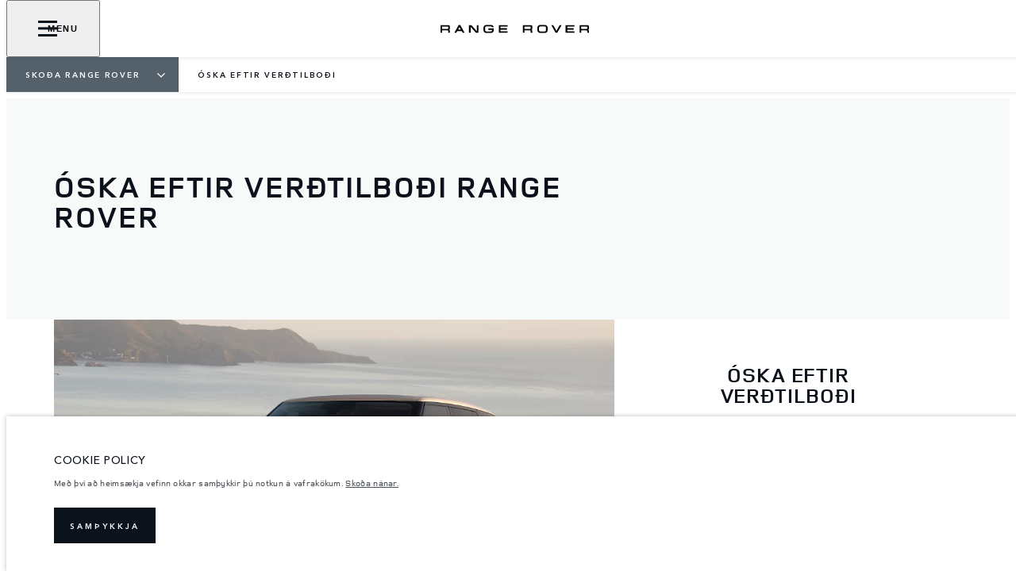

--- FILE ---
content_type: text/html; charset=utf-8
request_url: https://www.landrover.is/range-rover/range-rover/request-a-quote
body_size: 69830
content:
<!doctype html>
<html data-n-head-ssr lang="is" style="--page-footer-padding: 0px" data-n-head="%7B%22lang%22:%7B%22ssr%22:%22is%22%7D,%22style%22:%7B%22ssr%22:%22--page-footer-padding:%200px%22%7D%7D">
  <head >
    <!--  
      This website was made by Reffine.com
    -->
    <meta data-n-head="ssr" charset="utf-8"><meta data-n-head="ssr" name="viewport" content="width=device-width, initial-scale=1"><meta data-n-head="ssr" data-hid="og:site_name" name="og:site_name" content="Land Rover"><meta data-n-head="ssr" data-hid="apple-mobile-web-app-title" name="apple-mobile-web-app-title" content="Land Rover"><meta data-n-head="ssr" data-hid="twitter:card" name="twitter:card" content="summary_large_image"><meta data-n-head="ssr" data-hid="og:title" name="og:title" property="og:title" content="ÓSKA EFTIR VERÐTILBOÐI | Land Rover"><meta data-n-head="ssr" data-hid="og:image:alt" name="og:image:alt" property="og:image:alt" content="ÓSKA EFTIR VERÐTILBOÐI | Land Rover"><meta data-n-head="ssr" data-hid="twitter:title" name="twitter:title" content="ÓSKA EFTIR VERÐTILBOÐI | Land Rover"><meta data-n-head="ssr" data-hid="twitter:image:alt" name="twitter:image:alt" content="ÓSKA EFTIR VERÐTILBOÐI | Land Rover"><meta data-n-head="ssr" data-hid="description" name="description" content="Fjölbreytt aksturstækni sem eykur þægindi og öryggi felur meðal annars í sér stýringu á öllum hjólum og Terrain Response 2 sem"><meta data-n-head="ssr" data-hid="og:description" name="og:description" property="og:description" content="Fjölbreytt aksturstækni sem eykur þægindi og öryggi felur meðal annars í sér stýringu á öllum hjólum og Terrain Response 2 sem"><meta data-n-head="ssr" data-hid="twitter:description" name="twitter:description" content="Fjölbreytt aksturstækni sem eykur þægindi og öryggi felur meðal annars í sér stýringu á öllum hjólum og Terrain Response 2 sem"><meta data-n-head="ssr" data-hid="og:image" name="og:image" property="og:image" content="https://media.cdn-jaguarlandrover.com/api/v2/images/105475/w/1600.jpg"><meta data-n-head="ssr" data-hid="og:image:secure_url" name="og:image:secure_url" property="og:image:secure_url" content="https://media.cdn-jaguarlandrover.com/api/v2/images/105475/w/1600.jpg"><meta data-n-head="ssr" data-hid="twitter:image" name="twitter:image" content="https://media.cdn-jaguarlandrover.com/api/v2/images/105475/w/1600.jpg"><meta data-n-head="ssr" data-hid="og:url" name="og:url" property="og:url" content="https://www.landrover.is/range-rover/range-rover/request-a-quote"><meta data-n-head="ssr" data-hid="twitter:url" name="twitter:url" content="https://www.landrover.is/range-rover/range-rover/request-a-quote"><title>ÓSKA EFTIR VERÐTILBOÐI | Land Rover</title><base href="/"><link data-n-head="ssr" rel="preconnect" href="https://cdn-jaguarlandrover.com" crossorigin="true"><link data-n-head="ssr" rel="preload" as="font" type="font/woff" href="https://cdn-jaguarlandrover.com/system/fonts/icons/2023/icons.woff2" crossorigin="true"><link data-n-head="ssr" rel="preconnect" href="https://media.cdn-jaguarlandrover.com" crossorigin="true"><link data-n-head="ssr" rel="preconnect" href="https://fonts.googleapis.com" crossorigin="true"><link data-n-head="ssr" rel="manifest" href="/manifest/manifest.c243g.1b42cb.json" data-hid="manifest"><link data-n-head="ssr" rel="icon" href="/_nuxt/icons/icon_144x144.1b42cb.png" data-hid="icon" type="image/png"><link data-n-head="ssr" rel="preload" as="font" type="font/woff2" href="https://cdn-jaguarlandrover.com/system/fonts/lrdx/LandRover/LandRoverWeb-Bold.woff2" crossorigin="true"><link data-n-head="ssr" rel="preload" as="font" type="font/woff2" href="https://cdn-jaguarlandrover.com/system/fonts/lrdx/2019/LandRoverWeb-Medium.woff2" crossorigin="true"><link data-n-head="ssr" rel="preload" as="font" type="font/woff2" href="https://cdn-jaguarlandrover.com/system/fonts/lrdx/AvenirNext/AvenirNextW01-Regular.woff2" crossorigin="true"><link data-n-head="ssr" rel="preload" as="font" type="font/woff2" href="https://cdn-jaguarlandrover.com/system/fonts/lrdx/AvenirNext/AvenirNextW01-Demi.woff2" crossorigin="true"><link data-n-head="ssr" rel="preload" as="font" type="font/woff2" href="https://cdn-jaguarlandrover.com/system/fonts/lrdx/AvenirNext/AvenirNextW01-Medium.woff2" crossorigin="true"><link data-n-head="ssr" rel="preload" as="font" type="font/woff2" href="https://cdn-jaguarlandrover.com/system/fonts/lrdx/AvenirNext/AvenirNextW01-Italic.woff2" crossorigin="true"><link data-n-head="ssr" rel="icon" type="image/ico" href="favicon-rrdx.ico"><link data-n-head="ssr" data-hid="canonical" rel="canonical" href="https://www.landrover.is/range-rover/range-rover/request-a-quote"><style data-n-head="ssr" data-hid="metahead:45">@media only screen and (max-width: 768px){
#tidio-chat-iframe{
    margin-bottom: 60px !important;}

    #Coi-Renew {
    margin-bottom: 80px !important;}
    }</style><style data-n-head="ssr" data-hid="metahead:71">div#rdx-render div.blocks-list div.rdx-render-block section.ready-to-go-bar {display:none !important;}</style><script data-n-head="ssr" data-body="false" data-hid="emitter-stub">;(function(global) {
  if(!global.$emitter) {
    global.$emitterQueue=[];
    var add = function(type, name, handler) {
      global.$emitterQueue.push([type, name, handler])
    }
    global.$emitter = {
      on: add.bind(null, 'on'),
      all: add.bind(null, 'all'),
      emit: add.bind(null, 'emit'),
      off: add.bind(null, 'off')
    }
  }
})(window);
</script><script data-n-head="ssr" type="application/ld+json">{"@context":"https://schema.org","@type":"BreadcrumbList","itemListElement":[{"@type":"ListItem","position":1,"name":"SKOÐA RANGE ROVER ","item":"https://www.landrover.is/range-rover/range-rover"},{"@type":"ListItem","position":2,"name":"ÓSKA EFTIR VERÐTILBOÐI","item":"https://www.landrover.is/range-rover/range-rover/request-a-quote"}]}</script><script data-n-head="ssr" data-hid="recaptcha" src="https://www.google.com/recaptcha/api.js?render=6LeZCl0jAAAAAFjKtcrAHoAX0Zc1Xvzb7Jijj3R0" async defer></script><link rel="preload" href="/_nuxt/df4c110.js" as="script"><link rel="preload" href="/_nuxt/7b13b9d.js" as="script"><link rel="preload" href="/_nuxt/cc1fd5b.js" as="script"><link rel="preload" href="/_nuxt/b436dd9.js" as="script"><link rel="preload" href="/_nuxt/0865edd.js" as="script"><link rel="preload" href="/_nuxt/a2b2a9e.js" as="script"><link rel="preload" href="/_nuxt/0980492.js" as="script"><link rel="preload" href="/_nuxt/442c76f.js" as="script"><link rel="preload" href="/_nuxt/f329cef.js" as="script"><link rel="preload" href="/_nuxt/e40587e.js" as="script"><link rel="preload" href="/_nuxt/fd51fc3.js" as="script"><link rel="preload" href="/_nuxt/f8347b1.js" as="script"><link rel="preload" href="/_nuxt/43682bf.js" as="script"><link rel="preload" href="/_nuxt/f69cbbb.js" as="script"><link rel="preload" href="/_nuxt/b5ac267.js" as="script"><style data-vue-ssr-id="5422b1d5:0 70bcbbd6:0 3b8aefa8:0 235d2cb4:0 f592c5fa:0 5ccae5a3:0 23656e10:0 1778f7dc:0 3b1df5ec:0 6ded22aa:0 460ea818:0 7df7b886:0 6cff4f11:0 135b7880:0 25b98d91:0 682135ce:0 04d26cd0:0 1d7275c4:0 5f80abe6:0 60f9cf02:0 4e26bbc5:0 32b47086:0 6c986103:0 c43a3bd6:0 21886fc2:0 c9766a3e:0 ad14c522:0 4c4acba9:0 98922512:0 12f3b7b2:0 97fa441c:0 1c5ed301:0 3b7adcca:0 6fa2b43d:0 534c1378:0">:where(:not(html):not(iframe):not(canvas):not(img):not(svg):not(video):not(audio):not(svg *):not(symbol *)){all:unset;display:revert}*,:after,:before{box-sizing:border-box}a,button{cursor:revert}menu,ol,ul{list-style:none}img{max-block-size:100%;max-inline-size:100%}table{border-collapse:collapse}input,textarea{-webkit-user-select:auto}textarea{white-space:revert}meter{-webkit-appearance:revert;-moz-appearance:revert;appearance:revert}:where(pre){all:revert}::-moz-placeholder{color:inherit}::placeholder{color:inherit}::marker{content:normal}:where([hidden]){display:none}:where([contenteditable]:not([contenteditable=false])){-moz-user-modify:read-write;-webkit-user-modify:read-write;word-wrap:break-word;-webkit-line-break:after-white-space;-webkit-user-select:auto}:where([draggable=true]){-webkit-user-drag:element}:where(dialog:modal){all:revert}b,strong{font-weight:700}em,i{font-style:italic}sub{vertical-align:sub}sub,sup{font-size:smaller}sup{vertical-align:super}td{vertical-align:middle}hr,u{all:revert}u{-webkit-text-decoration:underline;text-decoration:underline}
.jlr-content{direction:ltr}
[class*=" icon-"]:before,[class^=icon-]:before{speak:none;font-feature-settings:normal;-webkit-font-smoothing:antialiased;-moz-osx-font-smoothing:grayscale;color:inherit;display:inline-block;font-family:icons;font-style:normal;font-variant:normal;font-weight:400;line-height:1em;margin-left:.2em;margin-right:.2em;text-align:center;text-decoration:inherit;text-transform:none;vertical-align:middle;width:1.3em}.ae_flag:before,.af_flag:before,.ag_flag:before,.al_flag:before,.am_flag:before,.an_flag:before,.ao_flag:before,.ar_flag:before,.at_flag:before,.au_flag:before,.aw_flag:before,.az_flag:before,.ba_flag:before,.bb_flag:before,.bd_flag:before,.be_flag:before,.bf_flag:before,.bg_flag:before,.bh_flag:before,.bi_flag:before,.bj_flag:before,.bl_flag:before,.bm_flag:before,.bn_flag:before,.bo_flag:before,.br_flag:before,.bs_flag:before,.bt_flag:before,.by_flag:before,.bz_flag:before,.ca_flag:before,.cd_flag:before,.cg_flag:before,.ch_flag:before,.ci_flag:before,.cl_flag:before,.cm_flag:before,.cn_flag:before,.co_flag:before,.cr_flag:before,.cv_flag:before,.cw_flag:before,.cy_flag:before,.cz_flag:before,.de_flag:before,.dj_flag:before,.dk_flag:before,.dm_flag:before,.do_flag:before,.dz_flag:before,.ec_flag:before,.ee_flag:before,.eg_flag:before,.eh_flag:before,.en_black_flag:before,.en_white_flag:before,.er_flag:before,.es_flag:before,.et_flag:before,.fi_flag:before,.fj_flag:before,.fk_flag:before,.fr_black_flag:before,.fr_flag:before,.fr_white_flag:before,.ga_flag:before,.gb_flag:before,.gd_flag:before,.ge_flag:before,.gh_flag:before,.gi_flag:before,.gm_flag:before,.gn_flag:before,.gq_flag:before,.gr_flag:before,.gt_flag:before,.gw_flag:before,.gy_flag:before,.hk_flag:before,.hn_flag:before,.hr_flag:before,.ht_flag:before,.hu_flag:before,.id_flag:before,.ie_flag:before,.il_flag:before,.in_flag:before,.iq_flag:before,.is_flag:before,.it_flag:before,.jm_flag:before,.jo_flag:before,.jp_flag:before,.ke_flag:before,.kh_flag:before,.km_flag:before,.kn_flag:before,.kr_flag:before,.ku_flag:before,.kw_flag:before,.ky_flag:before,.kz_flag:before,.la_flag:before,.lb_flag:before,.lc_flag:before,.lk_flag:before,.lr_flag:before,.lt_flag:before,.lu_flag:before,.lv_black_flag:before,.lv_flag:before,.lv_white_flag:before,.ma_flag:before,.mc_flag:before,.md_flag:before,.me_flag:before,.mg_flag:before,.mk_flag:before,.ml_flag:before,.mm_flag:before,.mn_flag:before,.mr_flag:before,.mt_flag:before,.mu_flag:before,.mw_flag:before,.mx_flag:before,.my_flag:before,.mz_flag:before,.nc_flag:before,.ne_flag:before,.ng_flag:before,.ni_flag:before,.nl_flag:before,.no_flag:before,.np_flag:before,.nz_flag:before,.om_flag:before,.pa_flag:before,.pe_flag:before,.pf_flag:before,.pg_flag:before,.ph_flag:before,.pk_flag:before,.pl_flag:before,.ps_flag:before,.pt_black_flag:before,.pt_flag:before,.pt_white_flag:before,.py_flag:before,.qa_flag:before,.ri_flag:before,.ro_flag:before,.rs_flag:before,.ru_black_flag:before,.ru_flag:before,.ru_white_flag:before,.rw_flag:before,.sa_flag:before,.sc_flag:before,.sd_flag:before,.se_flag:before,.sg_flag:before,.si_flag:before,.sk_flag:before,.sl_flag:before,.sn_flag:before,.so_flag:before,.sr_flag:before,.ss_flag:before,.st_flag:before,.sv_flag:before,.tc_flag:before,.td_flag:before,.tg_flag:before,.th_flag:before,.tn_flag:before,.tr_flag:before,.tt_flag:before,.tw_flag:before,.ty_flag:before,.tz_flag:before,.ua_flag:before,.ug_flag:before,.uk_flag:before,.us_flag:before,.uy_flag:before,.vg_flag:before,.vn_flag:before,.xi_flag:before,.xk_flag:before,.xm_flag:before,.xx_flag:before,.ye_flag:before,.za_flag:before,.zh_black_flag:before,.zh_white_flag:before,.zm_flag:before,.zw_flag:before{background-repeat:no-repeat;content:"";display:block;height:17px;width:26px}.ae_flag:before{background-image:url(https://cdn-jaguarlandrover.com/system/flags/ae.png)}.af_flag:before{background-image:url(https://cdn-jaguarlandrover.com/system/flags/af.png)}.ag_flag:before{background-image:url(https://cdn-jaguarlandrover.com/system/flags/ag.png)}.al_flag:before{background-image:url(https://cdn-jaguarlandrover.com/system/flags/al.png)}.am_flag:before{background-image:url(https://cdn-jaguarlandrover.com/system/flags/am.png)}.an_flag:before{background-image:url(https://cdn-jaguarlandrover.com/system/flags/an.png)}.ao_flag:before{background-image:url(https://cdn-jaguarlandrover.com/system/flags/ao.png)}.ar_flag:before{background-image:url(https://cdn-jaguarlandrover.com/system/flags/ar.png)}.at_flag:before{background-image:url(https://cdn-jaguarlandrover.com/system/flags/at.png)}.au_flag:before{background-image:url(https://cdn-jaguarlandrover.com/system/flags/au.png)}.aw_flag:before{background-image:url(https://cdn-jaguarlandrover.com/system/flags/aw.png)}.az_flag:before{background-image:url(https://cdn-jaguarlandrover.com/system/flags/az.png)}.ba_flag:before{background-image:url(https://cdn-jaguarlandrover.com/system/flags/ba.png)}.bb_flag:before{background-image:url(https://cdn-jaguarlandrover.com/system/flags/bb.png)}.bd_flag:before{background-image:url(https://cdn-jaguarlandrover.com/system/flags/bd.png)}.be_flag:before{background-image:url(https://cdn-jaguarlandrover.com/system/flags/be.png)}.bf_flag:before{background-image:url(https://cdn-jaguarlandrover.com/system/flags/bf.png)}.bg_flag:before{background-image:url(https://cdn-jaguarlandrover.com/system/flags/bg.png)}.bh_flag:before{background-image:url(https://cdn-jaguarlandrover.com/system/flags/bh.png)}.bi_flag:before{background-image:url(https://cdn-jaguarlandrover.com/system/flags/bi.png)}.bj_flag:before{background-image:url(https://cdn-jaguarlandrover.com/system/flags/bj.png)}.bl_flag:before{background-image:url(https://cdn-jaguarlandrover.com/system/flags/bl.png)}.bm_flag:before{background-image:url(https://cdn-jaguarlandrover.com/system/flags/bm.png)}.bn_flag:before{background-image:url(https://cdn-jaguarlandrover.com/system/flags/bn.png)}.bo_flag:before{background-image:url(https://cdn-jaguarlandrover.com/system/flags/bo.png)}.br_flag:before{background-image:url(https://cdn-jaguarlandrover.com/system/flags/br.png)}.bs_flag:before{background-image:url(https://cdn-jaguarlandrover.com/system/flags/bs.png)}.bt_flag:before{background-image:url(https://cdn-jaguarlandrover.com/system/flags/bt.png)}.by_flag:before{background-image:url(https://cdn-jaguarlandrover.com/system/flags/by.png)}.bz_flag:before{background-image:url(https://cdn-jaguarlandrover.com/system/flags/bz.png)}.ca_flag:before{background-image:url(https://cdn-jaguarlandrover.com/system/flags/ca.png)}.cd_flag:before{background-image:url(https://cdn-jaguarlandrover.com/system/flags/cd.png)}.cg_flag:before{background-image:url(https://cdn-jaguarlandrover.com/system/flags/cg.png)}.ch_flag:before{background-image:url(https://cdn-jaguarlandrover.com/system/flags/ch.png)}.ci_flag:before{background-image:url(https://cdn-jaguarlandrover.com/system/flags/ci.png)}.cl_flag:before{background-image:url(https://cdn-jaguarlandrover.com/system/flags/cl.png)}.cm_flag:before{background-image:url(https://cdn-jaguarlandrover.com/system/flags/cm.png)}.cn_flag:before{background-image:url(https://cdn-jaguarlandrover.com/system/flags/cn.png)}.co_flag:before{background-image:url(https://cdn-jaguarlandrover.com/system/flags/co.png)}.cr_flag:before{background-image:url(https://cdn-jaguarlandrover.com/system/flags/cr.png)}.cv_flag:before{background-image:url(https://cdn-jaguarlandrover.com/system/flags/cv.png)}.cw_flag:before{background-image:url(https://cdn-jaguarlandrover.com/system/flags/cw.png)}.cy_flag:before{background-image:url(https://cdn-jaguarlandrover.com/system/flags/cy.png)}.cz_flag:before{background-image:url(https://cdn-jaguarlandrover.com/system/flags/cz.png)}.de_flag:before{background-image:url(https://cdn-jaguarlandrover.com/system/flags/de.png)}.dj_flag:before{background-image:url(https://cdn-jaguarlandrover.com/system/flags/dj.png)}.dk_flag:before{background-image:url(https://cdn-jaguarlandrover.com/system/flags/dk.png)}.dm_flag:before{background-image:url(https://cdn-jaguarlandrover.com/system/flags/dm.png)}.do_flag:before{background-image:url(https://cdn-jaguarlandrover.com/system/flags/do.png)}.dz_flag:before{background-image:url(https://cdn-jaguarlandrover.com/system/flags/dz.png)}.ec_flag:before{background-image:url(https://cdn-jaguarlandrover.com/system/flags/ec.png)}.ee_flag:before{background-image:url(https://cdn-jaguarlandrover.com/system/flags/ee.png)}.eg_flag:before{background-image:url(https://cdn-jaguarlandrover.com/system/flags/eg.png)}.eh_flag:before{background-image:url(https://cdn-jaguarlandrover.com/system/flags/eh.png)}.er_flag:before{background-image:url(https://cdn-jaguarlandrover.com/system/flags/er.png)}.es_flag:before{background-image:url(https://cdn-jaguarlandrover.com/system/flags/es.png)}.et_flag:before{background-image:url(https://cdn-jaguarlandrover.com/system/flags/et.png)}.fi_flag:before{background-image:url(https://cdn-jaguarlandrover.com/system/flags/fi.png)}.fj_flag:before{background-image:url(https://cdn-jaguarlandrover.com/system/flags/fj.png)}.fk_flag:before{background-image:url(https://cdn-jaguarlandrover.com/system/flags/fk.png)}.fr_flag:before{background-image:url(https://cdn-jaguarlandrover.com/system/flags/fr.png)}.ga_flag:before{background-image:url(https://cdn-jaguarlandrover.com/system/flags/ga.png)}.gb_flag:before{background-image:url(https://cdn-jaguarlandrover.com/system/flags/gb.png)}.gd_flag:before{background-image:url(https://cdn-jaguarlandrover.com/system/flags/gd.png)}.ge_flag:before{background-image:url(https://cdn-jaguarlandrover.com/system/flags/ge.png)}.gh_flag:before{background-image:url(https://cdn-jaguarlandrover.com/system/flags/gh.png)}.gi_flag:before{background-image:url(https://cdn-jaguarlandrover.com/system/flags/gi.png)}.gm_flag:before{background-image:url(https://cdn-jaguarlandrover.com/system/flags/gm.png)}.gn_flag:before{background-image:url(https://cdn-jaguarlandrover.com/system/flags/gn.png)}.gq_flag:before{background-image:url(https://cdn-jaguarlandrover.com/system/flags/gq.png)}.gr_flag:before{background-image:url(https://cdn-jaguarlandrover.com/system/flags/gr.png)}.gt_flag:before{background-image:url(https://cdn-jaguarlandrover.com/system/flags/gt.png)}.gw_flag:before{background-image:url(https://cdn-jaguarlandrover.com/system/flags/gw.png)}.gy_flag:before{background-image:url(https://cdn-jaguarlandrover.com/system/flags/gy.png)}.hk_flag:before{background-image:url(https://cdn-jaguarlandrover.com/system/flags/hk.png)}.hn_flag:before{background-image:url(https://cdn-jaguarlandrover.com/system/flags/hn.png)}.hr_flag:before{background-image:url(https://cdn-jaguarlandrover.com/system/flags/hr.png)}.ht_flag:before{background-image:url(https://cdn-jaguarlandrover.com/system/flags/ht.png)}.hu_flag:before{background-image:url(https://cdn-jaguarlandrover.com/system/flags/hu.png)}.id_flag:before{background-image:url(https://cdn-jaguarlandrover.com/system/flags/id.png)}.ie_flag:before{background-image:url(https://cdn-jaguarlandrover.com/system/flags/ie.png)}.il_flag:before{background-image:url(https://cdn-jaguarlandrover.com/system/flags/il.png)}.in_flag:before{background-image:url(https://cdn-jaguarlandrover.com/system/flags/in.png)}.iq_flag:before{background-image:url(https://cdn-jaguarlandrover.com/system/flags/iq.png)}.ku_flag:before{background-image:url(https://cdn-jaguarlandrover.com/system/flags/ku.png)}.is_flag:before{background-image:url(https://cdn-jaguarlandrover.com/system/flags/is.png)}.it_flag:before{background-image:url(https://cdn-jaguarlandrover.com/system/flags/it.png)}.jm_flag:before{background-image:url(https://cdn-jaguarlandrover.com/system/flags/jm.png)}.jo_flag:before{background-image:url(https://cdn-jaguarlandrover.com/system/flags/jo.png)}.jp_flag:before{background-image:url(https://cdn-jaguarlandrover.com/system/flags/jp.png)}.ke_flag:before{background-image:url(https://cdn-jaguarlandrover.com/system/flags/ke.png)}.kh_flag:before{background-image:url(https://cdn-jaguarlandrover.com/system/flags/kh.png)}.km_flag:before{background-image:url(https://cdn-jaguarlandrover.com/system/flags/km.png)}.kn_flag:before{background-image:url(https://cdn-jaguarlandrover.com/system/flags/kn.png)}.kr_flag:before{background-image:url(https://cdn-jaguarlandrover.com/system/flags/kr.png)}.kw_flag:before{background-image:url(https://cdn-jaguarlandrover.com/system/flags/kw.png)}.ky_flag:before{background-image:url(https://cdn-jaguarlandrover.com/system/flags/ky.png)}.kz_flag:before{background-image:url(https://cdn-jaguarlandrover.com/system/flags/kz.png)}.la_flag:before{background-image:url(https://cdn-jaguarlandrover.com/system/flags/la.png)}.lb_flag:before{background-image:url(https://cdn-jaguarlandrover.com/system/flags/lb.png)}.lc_flag:before{background-image:url(https://cdn-jaguarlandrover.com/system/flags/lc.png)}.lk_flag:before{background-image:url(https://cdn-jaguarlandrover.com/system/flags/lk.png)}.lr_flag:before{background-image:url(https://cdn-jaguarlandrover.com/system/flags/lr.png)}.lt_flag:before{background-image:url(https://cdn-jaguarlandrover.com/system/flags/lt.png)}.lu_flag:before{background-image:url(https://cdn-jaguarlandrover.com/system/flags/lu.png)}.lv_flag:before{background-image:url(https://cdn-jaguarlandrover.com/system/flags/lv.png)}.ma_flag:before{background-image:url(https://cdn-jaguarlandrover.com/system/flags/ma.png)}.md_flag:before{background-image:url(https://cdn-jaguarlandrover.com/system/flags/md.png)}.me_flag:before{background-image:url(https://cdn-jaguarlandrover.com/system/flags/me.png)}.mg_flag:before{background-image:url(https://cdn-jaguarlandrover.com/system/flags/mg.png)}.mk_flag:before{background-image:url(https://cdn-jaguarlandrover.com/system/flags/mk.png)}.ml_flag:before{background-image:url(https://cdn-jaguarlandrover.com/system/flags/ml.png)}.mm_flag:before{background-image:url(https://cdn-jaguarlandrover.com/system/flags/mm.png)}.mn_flag:before{background-image:url(https://cdn-jaguarlandrover.com/system/flags/mn.png)}.mr_flag:before{background-image:url(https://cdn-jaguarlandrover.com/system/flags/mr.png)}.mt_flag:before{background-image:url(https://cdn-jaguarlandrover.com/system/flags/mt.png)}.mu_flag:before{background-image:url(https://cdn-jaguarlandrover.com/system/flags/mu.png)}.mw_flag:before{background-image:url(https://cdn-jaguarlandrover.com/system/flags/mw.png)}.mx_flag:before{background-image:url(https://cdn-jaguarlandrover.com/system/flags/mx.png)}.my_flag:before{background-image:url(https://cdn-jaguarlandrover.com/system/flags/my.png)}.mz_flag:before{background-image:url(https://cdn-jaguarlandrover.com/system/flags/mz.png)}.nc_flag:before{background-image:url(https://cdn-jaguarlandrover.com/system/flags/nc.png)}.ne_flag:before{background-image:url(https://cdn-jaguarlandrover.com/system/flags/ne.png)}.ng_flag:before{background-image:url(https://cdn-jaguarlandrover.com/system/flags/ng.png)}.ni_flag:before{background-image:url(https://cdn-jaguarlandrover.com/system/flags/ni.png)}.nl_flag:before{background-image:url(https://cdn-jaguarlandrover.com/system/flags/nl.png)}.no_flag:before{background-image:url(https://cdn-jaguarlandrover.com/system/flags/no.png)}.np_flag:before{background-image:url(https://cdn-jaguarlandrover.com/system/flags/np.png)}.nz_flag:before{background-image:url(https://cdn-jaguarlandrover.com/system/flags/nz.png)}.om_flag:before{background-image:url(https://cdn-jaguarlandrover.com/system/flags/om.png)}.pa_flag:before{background-image:url(https://cdn-jaguarlandrover.com/system/flags/pa.png)}.pe_flag:before{background-image:url(https://cdn-jaguarlandrover.com/system/flags/pe.png)}.pf_flag:before{background-image:url(https://cdn-jaguarlandrover.com/system/flags/pf.png)}.pg_flag:before{background-image:url(https://cdn-jaguarlandrover.com/system/flags/pg.png)}.ph_flag:before{background-image:url(https://cdn-jaguarlandrover.com/system/flags/ph.png)}.pk_flag:before{background-image:url(https://cdn-jaguarlandrover.com/system/flags/pk.png)}.pl_flag:before{background-image:url(https://cdn-jaguarlandrover.com/system/flags/pl.png)}.ps_flag:before{background-image:url(https://cdn-jaguarlandrover.com/system/flags/ps.png)}.pt_flag:before{background-image:url(https://cdn-jaguarlandrover.com/system/flags/pt.png)}.py_flag:before{background-image:url(https://cdn-jaguarlandrover.com/system/flags/py.png)}.qa_flag:before{background-image:url(https://cdn-jaguarlandrover.com/system/flags/qa.png)}.ri_flag:before{background-image:url(https://cdn-jaguarlandrover.com/system/flags/ri.png)}.ro_flag:before{background-image:url(https://cdn-jaguarlandrover.com/system/flags/ro.png)}.rs_flag:before{background-image:url(https://cdn-jaguarlandrover.com/system/flags/rs.png)}.ru_flag:before{background-image:url(https://cdn-jaguarlandrover.com/system/flags/ru.png)}.rw_flag:before{background-image:url(https://cdn-jaguarlandrover.com/system/flags/rw.png)}.sa_flag:before{background-image:url(https://cdn-jaguarlandrover.com/system/flags/sa.png)}.sc_flag:before{background-image:url(https://cdn-jaguarlandrover.com/system/flags/sc.png)}.sd_flag:before{background-image:url(https://cdn-jaguarlandrover.com/system/flags/sd.png)}.se_flag:before{background-image:url(https://cdn-jaguarlandrover.com/system/flags/se.png)}.sg_flag:before{background-image:url(https://cdn-jaguarlandrover.com/system/flags/sg.png)}.si_flag:before{background-image:url(https://cdn-jaguarlandrover.com/system/flags/si.png)}.sk_flag:before{background-image:url(https://cdn-jaguarlandrover.com/system/flags/sk.png)}.sl_flag:before{background-image:url(https://cdn-jaguarlandrover.com/system/flags/sl.png)}.sn_flag:before{background-image:url(https://cdn-jaguarlandrover.com/system/flags/sn.png)}.so_flag:before{background-image:url(https://cdn-jaguarlandrover.com/system/flags/so.png)}.sr_flag:before{background-image:url(https://cdn-jaguarlandrover.com/system/flags/sr.png)}.ss_flag:before{background-image:url(https://cdn-jaguarlandrover.com/system/flags/ss.png)}.st_flag:before{background-image:url(https://cdn-jaguarlandrover.com/system/flags/st.png)}.sv_flag:before{background-image:url(https://cdn-jaguarlandrover.com/system/flags/sv.png)}.tc_flag:before{background-image:url(https://cdn-jaguarlandrover.com/system/flags/tc.png)}.td_flag:before{background-image:url(https://cdn-jaguarlandrover.com/system/flags/td.png)}.tg_flag:before{background-image:url(https://cdn-jaguarlandrover.com/system/flags/tg.png)}.th_flag:before{background-image:url(https://cdn-jaguarlandrover.com/system/flags/th.png)}.tn_flag:before{background-image:url(https://cdn-jaguarlandrover.com/system/flags/tn.png)}.tr_flag:before{background-image:url(https://cdn-jaguarlandrover.com/system/flags/tr.png)}.tt_flag:before{background-image:url(https://cdn-jaguarlandrover.com/system/flags/tt.png)}.tw_flag:before{background-image:url(https://cdn-jaguarlandrover.com/system/flags/tw.png)}.ty_flag:before{background-image:url(https://cdn-jaguarlandrover.com/system/flags/ty.png)}.tz_flag:before{background-image:url(https://cdn-jaguarlandrover.com/system/flags/tz.png)}.ua_flag:before{background-image:url(https://cdn-jaguarlandrover.com/system/flags/ua.png)}.ug_flag:before{background-image:url(https://cdn-jaguarlandrover.com/system/flags/ug.png)}.uk_flag:before{background-image:url(https://cdn-jaguarlandrover.com/system/flags/uk.png)}.us_flag:before{background-image:url(https://cdn-jaguarlandrover.com/system/flags/us.png)}.uy_flag:before{background-image:url(https://cdn-jaguarlandrover.com/system/flags/uy.png)}.vg_flag:before{background-image:url(https://cdn-jaguarlandrover.com/system/flags/vg.png)}.vn_flag:before{background-image:url(https://cdn-jaguarlandrover.com/system/flags/vn.png)}.xi_flag:before{background-image:url(https://cdn-jaguarlandrover.com/system/flags/xi.png)}.xk_flag:before{background-image:url(https://cdn-jaguarlandrover.com/system/flags/xk.png)}.xm_flag:before{background-image:url(https://cdn-jaguarlandrover.com/system/flags/xm.png)}.xx_flag:before{background-image:url(https://cdn-jaguarlandrover.com/system/flags/xx.png)}.ye_flag:before{background-image:url(https://cdn-jaguarlandrover.com/system/flags/ye.png)}.za_flag:before{background-image:url(https://cdn-jaguarlandrover.com/system/flags/za.png)}.zm_flag:before{background-image:url(https://cdn-jaguarlandrover.com/system/flags/zm.png)}.zw_flag:before{background-image:url(https://cdn-jaguarlandrover.com/system/flags/zw.png)}.mc_flag:before{background-image:url(https://cdn-jaguarlandrover.com/system/flags/mc.png)}.fr_white_flag:before{background-image:url(https://cdn-jaguarlandrover.com/system/flags/fr_white.png)}.fr_black_flag:before{background-image:url(https://cdn-jaguarlandrover.com/system/flags/fr_black.png)}.pt_white_flag:before{background-image:url(https://cdn-jaguarlandrover.com/system/flags/pt_white.png)}.pt_black_flag:before{background-image:url(https://cdn-jaguarlandrover.com/system/flags/pt_black.png)}.ru_white_flag:before{background-image:url(https://cdn-jaguarlandrover.com/system/flags/ru_white.png)}.ru_black_flag:before{background-image:url(https://cdn-jaguarlandrover.com/system/flags/ru_black.png)}.lv_white_flag:before{background-image:url(https://cdn-jaguarlandrover.com/system/flags/lv_white.png)}.lv_black_flag:before{background-image:url(https://cdn-jaguarlandrover.com/system/flags/lv_black.png)}.en_white_flag:before{background-image:url(https://cdn-jaguarlandrover.com/system/flags/en_white.png)}.en_black_flag:before{background-image:url(https://cdn-jaguarlandrover.com/system/flags/en_black.png)}.zh_white_flag:before{background-image:url(https://cdn-jaguarlandrover.com/system/flags/zh_white.png)}.zh_black_flag:before{background-image:url(https://cdn-jaguarlandrover.com/system/flags/zh_black.png)}[class*=" icon-"]:before,[class^=icon-]:before{content:""}.icon-360-evo-jaguar:before{content:""}.icon-360-view:before{content:""}.icon-CO2:before{content:""}.icon-JAG_electric-vehicle-services:before{content:""}.icon-LR-Inventory:before{content:""}.icon-LR_electric-vehicle-services:before{content:""}.icon-accessories-evo-jaguar:before{content:""}.icon-accessories:before{content:""}.icon-accolade-chevron-left:before{content:""}.icon-accolade-chevron-right:before{content:""}.icon-add-evo-jaguar:before{content:""}.icon-approved-used:before{content:""}.icon-approvedused-evo-jaguar:before{content:""}.icon-apps-evo-jaguar:before{content:""}.icon-arduous-evo-jaguar:before{content:""}.icon-arrow-down-JDX:before{content:""}.icon-arrow-down:before{content:""}.icon-arrow-left-evo-jaguar:before{content:""}.icon-arrow-left:before{content:""}.icon-arrow-right-evo-jaguar:before{content:""}.icon-arrow-right:before{content:""}.icon-back-to-top:before{content:""}.icon-bars:before{content:""}.icon-battery-evo-jaguar:before{content:""}.icon-battery-hybrid-evo-jaguar:before{content:""}.icon-battery-hybrid-landrover:before{content:""}.icon-battery-landrover:before{content:""}.icon-bodyshop-evo-jaguar:before{content:""}.icon-bodyshop:before{content:""}.icon-bond:before{content:""}.icon-brakefluid-evo-jaguar:before{content:""}.icon-brakepads-evo-jaguar:before{content:""}.icon-brochure-evo-jaguar:before{content:""}.icon-calculate-trade-in-value:before{content:""}.icon-calendar-evo-jaguar:before{content:""}.icon-calendar:before{content:""}.icon-call-evo-jaguar:before{content:""}.icon-capacity-evo-jaguar:before{content:""}.icon-capacity:before{content:""}.icon-captions-on:before{content:""}.icon-captions:before{content:""}.icon-carpe:before{content:""}.icon-caution-evo-jaguar:before{content:""}.icon-caution:before{content:""}.icon-chevron-down:before{content:""}.icon-chevron-up:before{content:""}.icon-chevronleft-evo-jaguar:before{content:""}.icon-chevronright-evo-jaguar:before{content:""}.icon-climate-jaguar:before{content:""}.icon-clock-evo-jaguar:before{content:""}.icon-close-evo-jaguar:before{content:""}.icon-close:before{content:""}.icon-close_v2:before{content:""}.icon-close_v3:before{content:""}.icon-co2-evo-jaguar:before{content:""}.icon-comment:before{content:""}.icon-compare-evo-jaguar:before{content:""}.icon-compare-jaguar:before{content:""}.icon-compare:before{content:""}.icon-comparison-jaguar:before{content:""}.icon-contact-evo-jaguar:before{content:""}.icon-coolant-evo-jaguar:before{content:""}.icon-credit-card-jaguar:before{content:""}.icon-credit-card:before{content:""}.icon-directional-left:before{content:""}.icon-directional-right:before{content:""}.icon-directions-jaguar:before{content:""}.icon-directions:before{content:""}.icon-dj-grass:before{content:""}.icon-dj-gravel-rocks:before{content:""}.icon-dj-mud-ruts:before{content:""}.icon-dj-on-road:before{content:""}.icon-dj-sand:before{content:""}.icon-dj-snow-ice:before{content:""}.icon-dj-water:before{content:""}.icon-dots-evo-jaguar:before{content:""}.icon-download-evo-jaguar:before{content:""}.icon-download:before{content:""}.icon-drag-arrow-down:before{content:""}.icon-drag-arrow-left:before{content:""}.icon-drag-arrow-right:before{content:""}.icon-drag-arrow-up:before{content:""}.icon-drive-evo-jaguar:before{content:""}.icon-driveoffroad:before{content:""}.icon-driveonroad-jaguar:before{content:""}.icon-driveonroad:before{content:""}.icon-dxrange-slider-chevrons:before{content:""}.icon-eco-evo-jaguar:before{content:""}.icon-edit-evo-jaguar:before{content:""}.icon-email-evo-jaguar:before{content:""}.icon-email:before{content:""}.icon-error:before{content:""}.icon-exclamation-lr:before{content:""}.icon-experience-evo-jaguar:before{content:""}.icon-experience:before{content:""}.icon-explore:before{content:""}.icon-favourite-evo-jaguar:before{content:""}.icon-fax-evo-jaguar:before{content:""}.icon-fax:before{content:""}.icon-feedback-jaguar:before{content:""}.icon-feedback-landrover:before{content:""}.icon-filter-evo-jaguar:before{content:""}.icon-filter:before{content:""}.icon-filterclose-evo-jaguar:before{content:""}.icon-finance-calculator-jaguar:before{content:""}.icon-finance-calculator:before{content:""}.icon-financecalculator-evo-jaguar:before{content:""}.icon-fleet-business-evo-jaguar:before{content:""}.icon-fleet-business-landrover:before{content:""}.icon-fuel-evo-jaguar:before{content:""}.icon-fullscreen-evo-jaguar:before{content:""}.icon-fullscreen-exit:before{content:""}.icon-fullscreen:before{content:""}.icon-gallery-categories:before{content:""}.icon-gallery-evo-jaguar:before{content:""}.icon-guides-evo-jaguar:before{content:""}.icon-help-evo-jaguar:before{content:""}.icon-ignite-brochure-jaguar:before{content:""}.icon-ignite-brochure:before{content:""}.icon-ignite-configure-jaguar:before{content:""}.icon-ignite-configure:before{content:""}.icon-ignite-drive:before{content:""}.icon-ignite-inform-jaguar:before{content:""}.icon-ignite-inform:before{content:""}.icon-incontrol-evo-jaguar:before{content:""}.icon-incontrol:before{content:""}.icon-info-evo-jaguar:before{content:""}.icon-information-landrover:before{content:""}.icon-information:before{content:""}.icon-insurance-jaguar:before{content:""}.icon-insurance:before{content:""}.icon-inventory-evo-jaguar:before{content:""}.icon-inventory:before{content:""}.icon-jag2you-evo-jaguar:before{content:""}.icon-land-rover-to-you:before{content:""}.icon-landrover-pinnacle:before{content:""}.icon-left-open-big:before{content:""}.icon-link-evo-jaguar:before{content:""}.icon-link-out:before{content:""}.icon-linkout-JDX:before{content:""}.icon-location-evo-jaguar:before{content:""}.icon-location:before{content:""}.icon-login-evo-jaguar:before{content:""}.icon-lr-360:before{content:""}.icon-lr2you:before{content:""}.icon-map-pin-jaguar:before{content:""}.icon-map-pin:before{content:""}.icon-media-jaguar:before{content:""}.icon-minus-jaguar:before{content:""}.icon-minus:before{content:""}.icon-motorway-jaguar:before{content:""}.icon-new-star-jaguar:before{content:""}.icon-new-star:before{content:""}.icon-nocostoption:before{content:""}.icon-notes-evo-jaguar:before{content:""}.icon-notes:before{content:""}.icon-notifications-evo-jaguar:before{content:""}.icon-offer-currency-chf-jag:before{content:""}.icon-offer-currency-chf-lr:before{content:""}.icon-offer-currency-cny-jag:before{content:""}.icon-offer-currency-cny-lr:before{content:""}.icon-offer-currency-czk-jag:before{content:""}.icon-offer-currency-czk-lr:before{content:""}.icon-offer-currency-dollar-jag:before{content:""}.icon-offer-currency-dollar-lr:before{content:""}.icon-offer-currency-euro-lr:before{content:""}.icon-offer-currency-inr-jag:before{content:""}.icon-offer-currency-inr-lr:before{content:""}.icon-offer-currency-jpy-jag:before{content:""}.icon-offer-currency-jpy-lr:before{content:""}.icon-offer-currency-krw-jag:before{content:""}.icon-offer-currency-krw-lr:before{content:""}.icon-offer-currency-nok-jag:before{content:""}.icon-offer-currency-nok-lr:before{content:""}.icon-offer-currency-pound-lr:before{content:""}.icon-offer-currency-rub-jag:before{content:""}.icon-offer-currency-rub-lr:before{content:""}.icon-offer-currency-sek-jag:before{content:""}.icon-offer-currency-sek-lr:before{content:""}.icon-offer-currency-zar-jag:before{content:""}.icon-offer-currency-zar-lr:before{content:""}.icon-offereuro-evo-jaguar:before{content:""}.icon-offerpound-evo-jaguar:before{content:""}.icon-offers-finance-jaguar:before{content:""}.icon-offers-finance:before{content:""}.icon-oil-evo-jaguar:before{content:""}.icon-optional:before{content:""}.icon-ordertracker-evo-jaguar:before{content:""}.icon-owners:before{content:""}.icon-parts-evo-jaguar:before{content:""}.icon-parts:before{content:""}.icon-pause-evo-jaguar:before{content:""}.icon-pause:before{content:""}.icon-phone-jaguar:before{content:""}.icon-phone:before{content:""}.icon-pivotal:before{content:""}.icon-play-evo-jaguar:before{content:""}.icon-play:before{content:""}.icon-plus-jaguar:before{content:""}.icon-plus:before{content:""}.icon-preconditioning-evo-jaguar:before{content:""}.icon-predelivery-evo-jaguar:before{content:""}.icon-preparationsale-evo-jaguar:before{content:""}.icon-pride-of-jaguar:before{content:""}.icon-print-evo-jaguar:before{content:""}.icon-print:before{content:""}.icon-profile-evo-jaguar:before{content:""}.icon-profile:before{content:""}.icon-question-mark:before{content:""}.icon-quickstartguides-evo-jaguar:before{content:""}.icon-quote-left-mena:before{content:""}.icon-quote-left:before{content:""}.icon-quote-right-mena:before{content:""}.icon-quote-right:before{content:""}.icon-r-performance:before{content:""}.icon-reload-evo-jaguar:before{content:""}.icon-reminder-evo-jaguar:before{content:""}.icon-remove-evo-jaguar:before{content:""}.icon-repair:before{content:""}.icon-replay:before{content:""}.icon-request-quote-dollar-jaguar:before{content:""}.icon-request-quote-dollar:before{content:""}.icon-request-quote-sterling-jaguar:before{content:""}.icon-request-quote-sterling:before{content:""}.icon-right-open-big:before{content:""}.icon-salespreferred-evo-jaguar:before{content:""}.icon-save-evo-jaguar:before{content:""}.icon-search-evo-jaguar:before{content:""}.icon-search:before{content:""}.icon-seats-evo-jaguar:before{content:""}.icon-seats:before{content:""}.icon-service-evo-jaguar:before{content:""}.icon-service:before{content:""}.icon-servicehistory-evo-jaguar:before{content:""}.icon-servicepreferred-evo-jaguar:before{content:""}.icon-share-evo-jaguar:before{content:""}.icon-share-jaguar:before{content:""}.icon-share:before{content:""}.icon-shop-evo-jaguar:before{content:""}.icon-shop-jaguar:before{content:""}.icon-shop:before{content:""}.icon-slide-out-icon:before{content:""}.icon-snowflake-jaguar:before{content:""}.icon-social-facebook-comment:before{content:""}.icon-social-facebook-like:before{content:""}.icon-social-facebook-share:before{content:""}.icon-social-instagram-comment:before{content:""}.icon-social-instagram-like:before{content:""}.icon-social-pinterest-like:before{content:""}.icon-social-pinterest-pin:before{content:""}.icon-social-twitter-favourite:before{content:""}.icon-social-twitter-retweet:before{content:""}.icon-social_blogger:before{content:""}.icon-social_douban:before{content:""}.icon-social_facebook:before{content:""}.icon-social_google:before{content:""}.icon-social_instagram:before{content:""}.icon-social_jaguarapp:before{content:""}.icon-social_linkedin:before{content:""}.icon-social_lrapp:before{content:""}.icon-social_pinterest:before{content:""}.icon-social_renren:before{content:""}.icon-social_sinaweibo:before{content:""}.icon-social_tumblr:before{content:""}.icon-social_twitter:before{content:""}.icon-social_vkontakt:before{content:""}.icon-social_wechat:before{content:""}.icon-social_whatsapp:before{content:""}.icon-social_youtube:before{content:""}.icon-sound-evo-jaguar:before{content:""}.icon-sound-off:before{content:""}.icon-sound-on:before{content:""}.icon-speed-evo-jaguar:before{content:""}.icon-speed-jaguar:before{content:""}.icon-speed:before{content:""}.icon-standard:before{content:""}.icon-stepone-evo-jaguar:before{content:""}.icon-stepthree-evo-jaguar:before{content:""}.icon-steptwo-evo-jaguar:before{content:""}.icon-subtitles-on:before{content:""}.icon-subtitles:before{content:""}.icon-svo-evo-jaguar:before{content:""}.icon-svo:before{content:""}.icon-target-evo-jaguar:before{content:""}.icon-thumbnail_view:before{content:""}.icon-tick-consent-jaguar:before{content:""}.icon-tick-consent-landrover:before{content:""}.icon-tick-jaguar:before{content:""}.icon-tick-landrover:before{content:""}.icon-tick-lr:before{content:""}.icon-tick:before{content:""}.icon-tickcircle-evo-jaguar:before{content:""}.icon-tyrepressure-evo-jaguar:before{content:""}.icon-usb-evo-jaguar:before{content:""}.icon-usb:before{content:""}.icon-value-jaguar:before{content:""}.icon-value-lr:before{content:""}.icon-vehicle-evo-jaguar:before{content:""}.icon-vehicleadd-evo-jaguar:before{content:""}.icon-videoguides-evo-jaguar:before{content:""}.icon-view-vehicles:before{content:""}.icon-warning-evo-jaguar:before{content:""}.icon-warning:before{content:""}.icon-washerfluid-evo-jaguar:before{content:""}.icon-xcircle-evo-jaguar:before{content:""}.icon-zoom-evo-jaguar:before{content:""}.icon-zoom:before{content:""}.icon-zoom_in:before{content:""}.icon-zoom_out:before{content:""}.en_black_flag:before,.en_white_flag:before,.zh_black_flag:before,.zh_white_flag:before{background-position:50%}.icon-social_tiktok:before{background:currentColor;content:""!important;height:1em;-webkit-mask-image:url([data-uri]);mask-image:url([data-uri]);-webkit-mask-repeat:no-repeat;mask-repeat:no-repeat}.icon-social_youtube_new:before{background:currentColor;content:""!important;height:1em;margin:0;-webkit-mask-image:url("[data-uri]");mask-image:url("[data-uri]");-webkit-mask-repeat:no-repeat;mask-repeat:no-repeat}.icon-social_twitter_x:before{background:currentColor;content:""!important;height:1em;-webkit-mask-image:url([data-uri]);mask-image:url([data-uri]);-webkit-mask-repeat:no-repeat;mask-repeat:no-repeat;-webkit-mask-size:contain;mask-size:contain}.icon-bookmark:before{background:currentColor;content:""!important;height:1em;-webkit-mask-image:url("[data-uri]");mask-image:url("[data-uri]");-webkit-mask-repeat:no-repeat;mask-repeat:no-repeat}.icon-edit-landrover:before{background:currentColor;content:""!important;height:1em;-webkit-mask-image:url([data-uri]);mask-image:url([data-uri]);-webkit-mask-position:center;mask-position:center;-webkit-mask-repeat:no-repeat;mask-repeat:no-repeat;-webkit-mask-size:contain;mask-size:contain}.icon-phone-rtl:before{background:currentColor;content:""!important;height:1em;margin:0;-webkit-mask-image:url("[data-uri]");mask-image:url("[data-uri]");-webkit-mask-repeat:no-repeat;mask-repeat:no-repeat}
.jlr-content a{color:inherit}.jlr-content a:visited{color:inherit;-webkit-text-decoration:underline;text-decoration:underline}.jlr-content a:focus,.jlr-content a:hover{color:#4a4f54;-webkit-text-decoration:none;text-decoration:none}.jlr-layout [class$="--white-theme"] a:not(.jlr-button),.jlr-layout [class$="--white-theme"] a:not(.jlr-button):visited,.rdx-blocks-manager [class$="--white-theme"] a:not(.jlr-button),.rdx-blocks-manager [class$="--white-theme"] a:not(.jlr-button):visited{color:#4a4f54}.jlr-layout [class$="--white-theme"] a:not(.jlr-button):focus,.jlr-layout [class$="--white-theme"] a:not(.jlr-button):focus:hover,.rdx-blocks-manager [class$="--white-theme"] a:not(.jlr-button):focus,.rdx-blocks-manager [class$="--white-theme"] a:not(.jlr-button):focus:hover{-webkit-text-decoration:underline;text-decoration:underline}.jlr-layout [class$="--white-theme"] a:not(.jlr-button):focus:focus-visible:not([disabled]),.jlr-layout [class$="--white-theme"] a:not(.jlr-button):focus:focus-within:not([disabled]),.jlr-layout [class$="--white-theme"] a:not(.jlr-button):focus:focus:not([disabled]),.jlr-layout [class$="--white-theme"] a:not(.jlr-button):focus:hover:focus-visible:not([disabled]),.jlr-layout [class$="--white-theme"] a:not(.jlr-button):focus:hover:focus-within:not([disabled]),.jlr-layout [class$="--white-theme"] a:not(.jlr-button):focus:hover:focus:not([disabled]),.rdx-blocks-manager [class$="--white-theme"] a:not(.jlr-button):focus:focus-visible:not([disabled]),.rdx-blocks-manager [class$="--white-theme"] a:not(.jlr-button):focus:focus-within:not([disabled]),.rdx-blocks-manager [class$="--white-theme"] a:not(.jlr-button):focus:focus:not([disabled]),.rdx-blocks-manager [class$="--white-theme"] a:not(.jlr-button):focus:hover:focus-visible:not([disabled]),.rdx-blocks-manager [class$="--white-theme"] a:not(.jlr-button):focus:hover:focus-within:not([disabled]),.rdx-blocks-manager [class$="--white-theme"] a:not(.jlr-button):focus:hover:focus:not([disabled]){outline:0!important}.jlr-layout [class$="--white-theme"] a:not(.jlr-button):focus:focus-visible:not([disabled]),.jlr-layout [class$="--white-theme"] a:not(.jlr-button):focus:focus-within:not([disabled]),.jlr-layout [class$="--white-theme"] a:not(.jlr-button):focus:focus:not([disabled]),.jlr-layout [class$="--white-theme"] a:not(.jlr-button):focus:hover:focus-visible:not([disabled]),.jlr-layout [class$="--white-theme"] a:not(.jlr-button):focus:hover:focus-within:not([disabled]),.jlr-layout [class$="--white-theme"] a:not(.jlr-button):focus:hover:focus:not([disabled]),.rdx-blocks-manager [class$="--white-theme"] a:not(.jlr-button):focus:focus-visible:not([disabled]),.rdx-blocks-manager [class$="--white-theme"] a:not(.jlr-button):focus:focus-within:not([disabled]),.rdx-blocks-manager [class$="--white-theme"] a:not(.jlr-button):focus:focus:not([disabled]),.rdx-blocks-manager [class$="--white-theme"] a:not(.jlr-button):focus:hover:focus-visible:not([disabled]),.rdx-blocks-manager [class$="--white-theme"] a:not(.jlr-button):focus:hover:focus-within:not([disabled]),.rdx-blocks-manager [class$="--white-theme"] a:not(.jlr-button):focus:hover:focus:not([disabled]){box-shadow:0 0 5px 2px #4a90e2}.jlr-layout [class$="--white-theme"] a:not(.jlr-button):focus,.jlr-layout [class$="--white-theme"] a:not(.jlr-button):hover,.rdx-blocks-manager [class$="--white-theme"] a:not(.jlr-button):focus,.rdx-blocks-manager [class$="--white-theme"] a:not(.jlr-button):hover{color:#4a4f54}.jlr-layout [class$="--white-theme"] a:not(.jlr-button):focus:focus-visible:not([disabled]),.jlr-layout [class$="--white-theme"] a:not(.jlr-button):focus:focus-within:not([disabled]),.jlr-layout [class$="--white-theme"] a:not(.jlr-button):focus:focus:not([disabled]),.jlr-layout [class$="--white-theme"] a:not(.jlr-button):hover:focus-visible:not([disabled]),.jlr-layout [class$="--white-theme"] a:not(.jlr-button):hover:focus-within:not([disabled]),.jlr-layout [class$="--white-theme"] a:not(.jlr-button):hover:focus:not([disabled]),.rdx-blocks-manager [class$="--white-theme"] a:not(.jlr-button):focus:focus-visible:not([disabled]),.rdx-blocks-manager [class$="--white-theme"] a:not(.jlr-button):focus:focus-within:not([disabled]),.rdx-blocks-manager [class$="--white-theme"] a:not(.jlr-button):focus:focus:not([disabled]),.rdx-blocks-manager [class$="--white-theme"] a:not(.jlr-button):hover:focus-visible:not([disabled]),.rdx-blocks-manager [class$="--white-theme"] a:not(.jlr-button):hover:focus-within:not([disabled]),.rdx-blocks-manager [class$="--white-theme"] a:not(.jlr-button):hover:focus:not([disabled]){outline:0!important}.jlr-layout [class$="--white-theme"] a:not(.jlr-button):focus:focus-visible:not([disabled]),.jlr-layout [class$="--white-theme"] a:not(.jlr-button):focus:focus-within:not([disabled]),.jlr-layout [class$="--white-theme"] a:not(.jlr-button):focus:focus:not([disabled]),.jlr-layout [class$="--white-theme"] a:not(.jlr-button):hover:focus-visible:not([disabled]),.jlr-layout [class$="--white-theme"] a:not(.jlr-button):hover:focus-within:not([disabled]),.jlr-layout [class$="--white-theme"] a:not(.jlr-button):hover:focus:not([disabled]),.rdx-blocks-manager [class$="--white-theme"] a:not(.jlr-button):focus:focus-visible:not([disabled]),.rdx-blocks-manager [class$="--white-theme"] a:not(.jlr-button):focus:focus-within:not([disabled]),.rdx-blocks-manager [class$="--white-theme"] a:not(.jlr-button):focus:focus:not([disabled]),.rdx-blocks-manager [class$="--white-theme"] a:not(.jlr-button):hover:focus-visible:not([disabled]),.rdx-blocks-manager [class$="--white-theme"] a:not(.jlr-button):hover:focus-within:not([disabled]),.rdx-blocks-manager [class$="--white-theme"] a:not(.jlr-button):hover:focus:not([disabled]){box-shadow:0 0 5px 2px #4a90e2}.jlr-layout [class$="--light-theme"] a:not(.jlr-button),.jlr-layout [class$="--light-theme"] a:not(.jlr-button):visited,.rdx-blocks-manager [class$="--light-theme"] a:not(.jlr-button),.rdx-blocks-manager [class$="--light-theme"] a:not(.jlr-button):visited{color:#4a4f54}.jlr-layout [class$="--light-theme"] a:not(.jlr-button):focus,.jlr-layout [class$="--light-theme"] a:not(.jlr-button):focus:hover,.rdx-blocks-manager [class$="--light-theme"] a:not(.jlr-button):focus,.rdx-blocks-manager [class$="--light-theme"] a:not(.jlr-button):focus:hover{-webkit-text-decoration:underline;text-decoration:underline}.jlr-layout [class$="--light-theme"] a:not(.jlr-button):focus:focus-visible:not([disabled]),.jlr-layout [class$="--light-theme"] a:not(.jlr-button):focus:focus-within:not([disabled]),.jlr-layout [class$="--light-theme"] a:not(.jlr-button):focus:focus:not([disabled]),.jlr-layout [class$="--light-theme"] a:not(.jlr-button):focus:hover:focus-visible:not([disabled]),.jlr-layout [class$="--light-theme"] a:not(.jlr-button):focus:hover:focus-within:not([disabled]),.jlr-layout [class$="--light-theme"] a:not(.jlr-button):focus:hover:focus:not([disabled]),.rdx-blocks-manager [class$="--light-theme"] a:not(.jlr-button):focus:focus-visible:not([disabled]),.rdx-blocks-manager [class$="--light-theme"] a:not(.jlr-button):focus:focus-within:not([disabled]),.rdx-blocks-manager [class$="--light-theme"] a:not(.jlr-button):focus:focus:not([disabled]),.rdx-blocks-manager [class$="--light-theme"] a:not(.jlr-button):focus:hover:focus-visible:not([disabled]),.rdx-blocks-manager [class$="--light-theme"] a:not(.jlr-button):focus:hover:focus-within:not([disabled]),.rdx-blocks-manager [class$="--light-theme"] a:not(.jlr-button):focus:hover:focus:not([disabled]){outline:0!important}.jlr-layout [class$="--light-theme"] a:not(.jlr-button):focus:focus-visible:not([disabled]),.jlr-layout [class$="--light-theme"] a:not(.jlr-button):focus:focus-within:not([disabled]),.jlr-layout [class$="--light-theme"] a:not(.jlr-button):focus:focus:not([disabled]),.jlr-layout [class$="--light-theme"] a:not(.jlr-button):focus:hover:focus-visible:not([disabled]),.jlr-layout [class$="--light-theme"] a:not(.jlr-button):focus:hover:focus-within:not([disabled]),.jlr-layout [class$="--light-theme"] a:not(.jlr-button):focus:hover:focus:not([disabled]),.rdx-blocks-manager [class$="--light-theme"] a:not(.jlr-button):focus:focus-visible:not([disabled]),.rdx-blocks-manager [class$="--light-theme"] a:not(.jlr-button):focus:focus-within:not([disabled]),.rdx-blocks-manager [class$="--light-theme"] a:not(.jlr-button):focus:focus:not([disabled]),.rdx-blocks-manager [class$="--light-theme"] a:not(.jlr-button):focus:hover:focus-visible:not([disabled]),.rdx-blocks-manager [class$="--light-theme"] a:not(.jlr-button):focus:hover:focus-within:not([disabled]),.rdx-blocks-manager [class$="--light-theme"] a:not(.jlr-button):focus:hover:focus:not([disabled]){box-shadow:0 0 5px 2px #4a90e2}.jlr-layout [class$="--light-theme"] a:not(.jlr-button):focus,.jlr-layout [class$="--light-theme"] a:not(.jlr-button):hover,.rdx-blocks-manager [class$="--light-theme"] a:not(.jlr-button):focus,.rdx-blocks-manager [class$="--light-theme"] a:not(.jlr-button):hover{color:#4a4f54}.jlr-layout [class$="--light-theme"] a:not(.jlr-button):focus:focus-visible:not([disabled]),.jlr-layout [class$="--light-theme"] a:not(.jlr-button):focus:focus-within:not([disabled]),.jlr-layout [class$="--light-theme"] a:not(.jlr-button):focus:focus:not([disabled]),.jlr-layout [class$="--light-theme"] a:not(.jlr-button):hover:focus-visible:not([disabled]),.jlr-layout [class$="--light-theme"] a:not(.jlr-button):hover:focus-within:not([disabled]),.jlr-layout [class$="--light-theme"] a:not(.jlr-button):hover:focus:not([disabled]),.rdx-blocks-manager [class$="--light-theme"] a:not(.jlr-button):focus:focus-visible:not([disabled]),.rdx-blocks-manager [class$="--light-theme"] a:not(.jlr-button):focus:focus-within:not([disabled]),.rdx-blocks-manager [class$="--light-theme"] a:not(.jlr-button):focus:focus:not([disabled]),.rdx-blocks-manager [class$="--light-theme"] a:not(.jlr-button):hover:focus-visible:not([disabled]),.rdx-blocks-manager [class$="--light-theme"] a:not(.jlr-button):hover:focus-within:not([disabled]),.rdx-blocks-manager [class$="--light-theme"] a:not(.jlr-button):hover:focus:not([disabled]){outline:0!important}.jlr-layout [class$="--light-theme"] a:not(.jlr-button):focus:focus-visible:not([disabled]),.jlr-layout [class$="--light-theme"] a:not(.jlr-button):focus:focus-within:not([disabled]),.jlr-layout [class$="--light-theme"] a:not(.jlr-button):focus:focus:not([disabled]),.jlr-layout [class$="--light-theme"] a:not(.jlr-button):hover:focus-visible:not([disabled]),.jlr-layout [class$="--light-theme"] a:not(.jlr-button):hover:focus-within:not([disabled]),.jlr-layout [class$="--light-theme"] a:not(.jlr-button):hover:focus:not([disabled]),.rdx-blocks-manager [class$="--light-theme"] a:not(.jlr-button):focus:focus-visible:not([disabled]),.rdx-blocks-manager [class$="--light-theme"] a:not(.jlr-button):focus:focus-within:not([disabled]),.rdx-blocks-manager [class$="--light-theme"] a:not(.jlr-button):focus:focus:not([disabled]),.rdx-blocks-manager [class$="--light-theme"] a:not(.jlr-button):hover:focus-visible:not([disabled]),.rdx-blocks-manager [class$="--light-theme"] a:not(.jlr-button):hover:focus-within:not([disabled]),.rdx-blocks-manager [class$="--light-theme"] a:not(.jlr-button):hover:focus:not([disabled]){box-shadow:0 0 5px 2px #4a90e2}.jlr-layout [class$="--grey-theme"] a:not(.jlr-button),.jlr-layout [class$="--grey-theme"] a:not(.jlr-button):visited,.rdx-blocks-manager [class$="--grey-theme"] a:not(.jlr-button),.rdx-blocks-manager [class$="--grey-theme"] a:not(.jlr-button):visited{color:#4a4f54}.jlr-layout [class$="--grey-theme"] a:not(.jlr-button):focus,.jlr-layout [class$="--grey-theme"] a:not(.jlr-button):focus:hover,.rdx-blocks-manager [class$="--grey-theme"] a:not(.jlr-button):focus,.rdx-blocks-manager [class$="--grey-theme"] a:not(.jlr-button):focus:hover{-webkit-text-decoration:underline;text-decoration:underline}.jlr-layout [class$="--grey-theme"] a:not(.jlr-button):focus:focus-visible:not([disabled]),.jlr-layout [class$="--grey-theme"] a:not(.jlr-button):focus:focus-within:not([disabled]),.jlr-layout [class$="--grey-theme"] a:not(.jlr-button):focus:focus:not([disabled]),.jlr-layout [class$="--grey-theme"] a:not(.jlr-button):focus:hover:focus-visible:not([disabled]),.jlr-layout [class$="--grey-theme"] a:not(.jlr-button):focus:hover:focus-within:not([disabled]),.jlr-layout [class$="--grey-theme"] a:not(.jlr-button):focus:hover:focus:not([disabled]),.rdx-blocks-manager [class$="--grey-theme"] a:not(.jlr-button):focus:focus-visible:not([disabled]),.rdx-blocks-manager [class$="--grey-theme"] a:not(.jlr-button):focus:focus-within:not([disabled]),.rdx-blocks-manager [class$="--grey-theme"] a:not(.jlr-button):focus:focus:not([disabled]),.rdx-blocks-manager [class$="--grey-theme"] a:not(.jlr-button):focus:hover:focus-visible:not([disabled]),.rdx-blocks-manager [class$="--grey-theme"] a:not(.jlr-button):focus:hover:focus-within:not([disabled]),.rdx-blocks-manager [class$="--grey-theme"] a:not(.jlr-button):focus:hover:focus:not([disabled]){outline:0!important}.jlr-layout [class$="--grey-theme"] a:not(.jlr-button):focus:focus-visible:not([disabled]),.jlr-layout [class$="--grey-theme"] a:not(.jlr-button):focus:focus-within:not([disabled]),.jlr-layout [class$="--grey-theme"] a:not(.jlr-button):focus:focus:not([disabled]),.jlr-layout [class$="--grey-theme"] a:not(.jlr-button):focus:hover:focus-visible:not([disabled]),.jlr-layout [class$="--grey-theme"] a:not(.jlr-button):focus:hover:focus-within:not([disabled]),.jlr-layout [class$="--grey-theme"] a:not(.jlr-button):focus:hover:focus:not([disabled]),.rdx-blocks-manager [class$="--grey-theme"] a:not(.jlr-button):focus:focus-visible:not([disabled]),.rdx-blocks-manager [class$="--grey-theme"] a:not(.jlr-button):focus:focus-within:not([disabled]),.rdx-blocks-manager [class$="--grey-theme"] a:not(.jlr-button):focus:focus:not([disabled]),.rdx-blocks-manager [class$="--grey-theme"] a:not(.jlr-button):focus:hover:focus-visible:not([disabled]),.rdx-blocks-manager [class$="--grey-theme"] a:not(.jlr-button):focus:hover:focus-within:not([disabled]),.rdx-blocks-manager [class$="--grey-theme"] a:not(.jlr-button):focus:hover:focus:not([disabled]){box-shadow:0 0 5px 2px #4a90e2}.jlr-layout [class$="--grey-theme"] a:not(.jlr-button):focus,.jlr-layout [class$="--grey-theme"] a:not(.jlr-button):hover,.rdx-blocks-manager [class$="--grey-theme"] a:not(.jlr-button):focus,.rdx-blocks-manager [class$="--grey-theme"] a:not(.jlr-button):hover{color:#4a4f54}.jlr-layout [class$="--grey-theme"] a:not(.jlr-button):focus:focus-visible:not([disabled]),.jlr-layout [class$="--grey-theme"] a:not(.jlr-button):focus:focus-within:not([disabled]),.jlr-layout [class$="--grey-theme"] a:not(.jlr-button):focus:focus:not([disabled]),.jlr-layout [class$="--grey-theme"] a:not(.jlr-button):hover:focus-visible:not([disabled]),.jlr-layout [class$="--grey-theme"] a:not(.jlr-button):hover:focus-within:not([disabled]),.jlr-layout [class$="--grey-theme"] a:not(.jlr-button):hover:focus:not([disabled]),.rdx-blocks-manager [class$="--grey-theme"] a:not(.jlr-button):focus:focus-visible:not([disabled]),.rdx-blocks-manager [class$="--grey-theme"] a:not(.jlr-button):focus:focus-within:not([disabled]),.rdx-blocks-manager [class$="--grey-theme"] a:not(.jlr-button):focus:focus:not([disabled]),.rdx-blocks-manager [class$="--grey-theme"] a:not(.jlr-button):hover:focus-visible:not([disabled]),.rdx-blocks-manager [class$="--grey-theme"] a:not(.jlr-button):hover:focus-within:not([disabled]),.rdx-blocks-manager [class$="--grey-theme"] a:not(.jlr-button):hover:focus:not([disabled]){outline:0!important}.jlr-layout [class$="--grey-theme"] a:not(.jlr-button):focus:focus-visible:not([disabled]),.jlr-layout [class$="--grey-theme"] a:not(.jlr-button):focus:focus-within:not([disabled]),.jlr-layout [class$="--grey-theme"] a:not(.jlr-button):focus:focus:not([disabled]),.jlr-layout [class$="--grey-theme"] a:not(.jlr-button):hover:focus-visible:not([disabled]),.jlr-layout [class$="--grey-theme"] a:not(.jlr-button):hover:focus-within:not([disabled]),.jlr-layout [class$="--grey-theme"] a:not(.jlr-button):hover:focus:not([disabled]),.rdx-blocks-manager [class$="--grey-theme"] a:not(.jlr-button):focus:focus-visible:not([disabled]),.rdx-blocks-manager [class$="--grey-theme"] a:not(.jlr-button):focus:focus-within:not([disabled]),.rdx-blocks-manager [class$="--grey-theme"] a:not(.jlr-button):focus:focus:not([disabled]),.rdx-blocks-manager [class$="--grey-theme"] a:not(.jlr-button):hover:focus-visible:not([disabled]),.rdx-blocks-manager [class$="--grey-theme"] a:not(.jlr-button):hover:focus-within:not([disabled]),.rdx-blocks-manager [class$="--grey-theme"] a:not(.jlr-button):hover:focus:not([disabled]){box-shadow:0 0 5px 2px #4a90e2}.jlr-layout [class$="--dark-theme"] a:not(.jlr-button),.jlr-layout [class$="--dark-theme"] a:not(.jlr-button):visited,.rdx-blocks-manager [class$="--dark-theme"] a:not(.jlr-button),.rdx-blocks-manager [class$="--dark-theme"] a:not(.jlr-button):visited{color:#e4e8e8}.jlr-layout [class$="--dark-theme"] a:not(.jlr-button):focus,.jlr-layout [class$="--dark-theme"] a:not(.jlr-button):focus:hover,.rdx-blocks-manager [class$="--dark-theme"] a:not(.jlr-button):focus,.rdx-blocks-manager [class$="--dark-theme"] a:not(.jlr-button):focus:hover{-webkit-text-decoration:underline;text-decoration:underline}.jlr-layout [class$="--dark-theme"] a:not(.jlr-button):focus:focus-visible:not([disabled]),.jlr-layout [class$="--dark-theme"] a:not(.jlr-button):focus:focus-within:not([disabled]),.jlr-layout [class$="--dark-theme"] a:not(.jlr-button):focus:focus:not([disabled]),.jlr-layout [class$="--dark-theme"] a:not(.jlr-button):focus:hover:focus-visible:not([disabled]),.jlr-layout [class$="--dark-theme"] a:not(.jlr-button):focus:hover:focus-within:not([disabled]),.jlr-layout [class$="--dark-theme"] a:not(.jlr-button):focus:hover:focus:not([disabled]),.rdx-blocks-manager [class$="--dark-theme"] a:not(.jlr-button):focus:focus-visible:not([disabled]),.rdx-blocks-manager [class$="--dark-theme"] a:not(.jlr-button):focus:focus-within:not([disabled]),.rdx-blocks-manager [class$="--dark-theme"] a:not(.jlr-button):focus:focus:not([disabled]),.rdx-blocks-manager [class$="--dark-theme"] a:not(.jlr-button):focus:hover:focus-visible:not([disabled]),.rdx-blocks-manager [class$="--dark-theme"] a:not(.jlr-button):focus:hover:focus-within:not([disabled]),.rdx-blocks-manager [class$="--dark-theme"] a:not(.jlr-button):focus:hover:focus:not([disabled]){outline:0!important}.jlr-layout [class$="--dark-theme"] a:not(.jlr-button):focus:focus-visible:not([disabled]),.jlr-layout [class$="--dark-theme"] a:not(.jlr-button):focus:focus-within:not([disabled]),.jlr-layout [class$="--dark-theme"] a:not(.jlr-button):focus:focus:not([disabled]),.jlr-layout [class$="--dark-theme"] a:not(.jlr-button):focus:hover:focus-visible:not([disabled]),.jlr-layout [class$="--dark-theme"] a:not(.jlr-button):focus:hover:focus-within:not([disabled]),.jlr-layout [class$="--dark-theme"] a:not(.jlr-button):focus:hover:focus:not([disabled]),.rdx-blocks-manager [class$="--dark-theme"] a:not(.jlr-button):focus:focus-visible:not([disabled]),.rdx-blocks-manager [class$="--dark-theme"] a:not(.jlr-button):focus:focus-within:not([disabled]),.rdx-blocks-manager [class$="--dark-theme"] a:not(.jlr-button):focus:focus:not([disabled]),.rdx-blocks-manager [class$="--dark-theme"] a:not(.jlr-button):focus:hover:focus-visible:not([disabled]),.rdx-blocks-manager [class$="--dark-theme"] a:not(.jlr-button):focus:hover:focus-within:not([disabled]),.rdx-blocks-manager [class$="--dark-theme"] a:not(.jlr-button):focus:hover:focus:not([disabled]){box-shadow:0 0 5px 2px #4a90e2}.jlr-layout [class$="--dark-theme"] a:not(.jlr-button):focus,.jlr-layout [class$="--dark-theme"] a:not(.jlr-button):hover,.rdx-blocks-manager [class$="--dark-theme"] a:not(.jlr-button):focus,.rdx-blocks-manager [class$="--dark-theme"] a:not(.jlr-button):hover{color:#e4e8e8}.jlr-layout [class$="--dark-theme"] a:not(.jlr-button):focus:focus-visible:not([disabled]),.jlr-layout [class$="--dark-theme"] a:not(.jlr-button):focus:focus-within:not([disabled]),.jlr-layout [class$="--dark-theme"] a:not(.jlr-button):focus:focus:not([disabled]),.jlr-layout [class$="--dark-theme"] a:not(.jlr-button):hover:focus-visible:not([disabled]),.jlr-layout [class$="--dark-theme"] a:not(.jlr-button):hover:focus-within:not([disabled]),.jlr-layout [class$="--dark-theme"] a:not(.jlr-button):hover:focus:not([disabled]),.rdx-blocks-manager [class$="--dark-theme"] a:not(.jlr-button):focus:focus-visible:not([disabled]),.rdx-blocks-manager [class$="--dark-theme"] a:not(.jlr-button):focus:focus-within:not([disabled]),.rdx-blocks-manager [class$="--dark-theme"] a:not(.jlr-button):focus:focus:not([disabled]),.rdx-blocks-manager [class$="--dark-theme"] a:not(.jlr-button):hover:focus-visible:not([disabled]),.rdx-blocks-manager [class$="--dark-theme"] a:not(.jlr-button):hover:focus-within:not([disabled]),.rdx-blocks-manager [class$="--dark-theme"] a:not(.jlr-button):hover:focus:not([disabled]){outline:0!important}.jlr-layout [class$="--dark-theme"] a:not(.jlr-button):focus:focus-visible:not([disabled]),.jlr-layout [class$="--dark-theme"] a:not(.jlr-button):focus:focus-within:not([disabled]),.jlr-layout [class$="--dark-theme"] a:not(.jlr-button):focus:focus:not([disabled]),.jlr-layout [class$="--dark-theme"] a:not(.jlr-button):hover:focus-visible:not([disabled]),.jlr-layout [class$="--dark-theme"] a:not(.jlr-button):hover:focus-within:not([disabled]),.jlr-layout [class$="--dark-theme"] a:not(.jlr-button):hover:focus:not([disabled]),.rdx-blocks-manager [class$="--dark-theme"] a:not(.jlr-button):focus:focus-visible:not([disabled]),.rdx-blocks-manager [class$="--dark-theme"] a:not(.jlr-button):focus:focus-within:not([disabled]),.rdx-blocks-manager [class$="--dark-theme"] a:not(.jlr-button):focus:focus:not([disabled]),.rdx-blocks-manager [class$="--dark-theme"] a:not(.jlr-button):hover:focus-visible:not([disabled]),.rdx-blocks-manager [class$="--dark-theme"] a:not(.jlr-button):hover:focus-within:not([disabled]),.rdx-blocks-manager [class$="--dark-theme"] a:not(.jlr-button):hover:focus:not([disabled]){box-shadow:0 0 5px 2px #4a90e2}.jlr-html-elements .jlr-heading{font-family:var(--primary-font);font-weight:700;text-transform:uppercase}.jlr-html-elements .jlr-heading--1{font-family:var(--primary-font);font-size:1.625rem;font-weight:700;line-height:26px}.jlr-html-elements .jlr-heading--2,.jlr-html-elements .jlr-heading--3{font-family:var(--primary-font);font-size:1.125rem;font-weight:700;line-height:18px}.jlr-html-elements .jlr-heading--4{font-family:var(--primary-font);font-size:.9375rem;font-weight:700;line-height:15px}.jlr-html-elements .jlr-heading--5{font-family:var(--primary-font);font-size:.875rem;font-weight:500;line-height:14px}.jlr-html-elements h1{font-size:1.625rem;line-height:26px}.jlr-html-elements h1,.jlr-html-elements h2{font-family:var(--primary-font);font-weight:700}.jlr-html-elements h2,.jlr-html-elements h3{font-size:1.125rem;line-height:18px}.jlr-html-elements h3,.jlr-html-elements h4{font-family:var(--primary-font);font-weight:700}.jlr-html-elements h4{font-size:.9375rem;line-height:15px}.jlr-html-elements h5,.jlr-html-elements h6{font-family:var(--primary-font);font-size:.875rem;font-weight:500;line-height:14px}.jlr-html-elements .jlr-paragraph{font-family:var(--secondary-font);font-size:.875rem;font-weight:400;letter-spacing:.0125rem;line-height:1.1875rem;transition:all .3s}.jlr-html-elements .jlr-paragraph--1,.jlr-html-elements .jlr-paragraph--2{font-size:.875rem;line-height:19px}.jlr-html-elements .jlr-paragraph--3{font-size:.6875rem;line-height:14px}.jlr-html-elements .jlr-paragraph--4{font-size:.625rem;line-height:13px}.jlr-html-elements div{color:#4a4f54;font-family:var(--secondary-font);font-size:.875rem;line-height:19px}.jlr-html-elements cite,.jlr-html-elements q{color:#005a2b;font-family:var(--secondary-font);font-size:1.4375rem;font-style:normal;line-height:30px;word-spacing:0}.jlr-html-elements ul{list-style-type:disc;margin:10px 0;padding:0 0 0 20px}.jlr-html-elements ul li{list-style-type:inherit}.jlr-html-elements ol{list-style-type:decimal;margin:10px 0;padding:0 0 0 20px}.jlr-html-elements ol li{list-style-type:inherit}@media(min-width:768px){.jlr-html-elements .jlr-heading--1{font-size:2.0625rem;line-height:33px}.jlr-html-elements .jlr-heading--2{font-size:1.3125rem;line-height:21px}.jlr-html-elements .jlr-heading--3{font-size:1.125rem;line-height:18px}.jlr-html-elements .jlr-heading--4{font-size:1rem;line-height:16px}.jlr-html-elements .jlr-heading--5{font-size:.875rem;line-height:14px}.jlr-html-elements h1{font-size:2.0625rem;line-height:33px}.jlr-html-elements h2{font-size:1.3125rem;line-height:21px}.jlr-html-elements h3{font-size:1.125rem;line-height:18px}.jlr-html-elements h4{font-size:1rem;line-height:16px}.jlr-html-elements h5,.jlr-html-elements h6{font-size:.875rem;line-height:14px}.jlr-html-elements .jlr-paragraph--1{font-size:.875rem;line-height:21px}.jlr-html-elements .jlr-paragraph--2{font-size:.875rem;line-height:19px}.jlr-html-elements .jlr-paragraph--3{font-size:.6875rem;line-height:14px}.jlr-html-elements .jlr-paragraph--4{font-size:.625rem;line-height:13px}.jlr-html-elements cite,.jlr-html-elements q{font-size:1.875rem;line-height:36px}}@media(min-width:1280px){.jlr-html-elements .jlr-heading--1{font-size:2.375rem;line-height:38px}.jlr-html-elements .jlr-heading--2{font-size:1.5rem;line-height:24px}.jlr-html-elements .jlr-heading--3{font-size:1.125rem;line-height:18px}.jlr-html-elements .jlr-heading--4{font-size:1rem;line-height:16px}.jlr-html-elements .jlr-heading--5{font-size:.875rem;line-height:14px}.jlr-html-elements h1{font-size:2.375rem;line-height:38px}.jlr-html-elements h2{font-size:1.5rem;line-height:24px}.jlr-html-elements h3{font-size:1.125rem;line-height:18px}.jlr-html-elements h4{font-size:1rem;line-height:16px}.jlr-html-elements h5,.jlr-html-elements h6{font-size:.875rem;line-height:14px}.jlr-html-elements .jlr-paragraph--1{font-size:1.125rem;line-height:24px}.jlr-html-elements .jlr-paragraph--2{font-size:.875rem;line-height:19px}.jlr-html-elements .jlr-paragraph--3{font-size:.6875rem;line-height:14px}.jlr-html-elements .jlr-paragraph--4{font-size:.625rem;line-height:13px}.jlr-html-elements p{font-size:.875rem;line-height:1.1875rem}.jlr-html-elements cite,.jlr-html-elements q{font-family:2rem;line-height:2.625rem}.jlr-html-elements ol,.jlr-html-elements ul{padding:0 0 0 40px}}.jlr-html-elements .jlr-paragraph--grey-theme,.jlr-html-elements .jlr-paragraph--light-theme,.jlr-html-elements .jlr-paragraph--white-theme{color:#4a4f54}.jlr-html-elements .jlr-paragraph--dark-theme{color:#fff}.jlr-html-elements .jlr-heading--grey-theme,.jlr-html-elements .jlr-heading--light-theme,.jlr-html-elements .jlr-heading--white-theme{color:#0c121c}.jlr-html-elements .jlr-heading--dark-theme{color:#fff}[data-arial-font=true] *{font-family:Arial,"Microsoft JhengHei",sans-serif!important}[data-hebrew-fonts=true] *{font-family:"Land Rover",Helvetica,Arial,"Microsoft JhengHei",sans-serif!important}:root{--lrdx-nav-dark-01:#0c121c;--lrdx-nav-dark-02:rgba(12,18,28,.659);--lrdx-light-grey-01:#e9ecec;--lrdx-light-grey-02:#f8f9f9;--lrdx-light-grey-03:#f5f5f5;--lrdx-light-grey-04:#f0f0f0;--lrdx-light-grey-05:#f3f3f3;--lrdx-dark-grey-02:#333;--lrdx-dark-grey-03:#4a4f54;--lrdx-dark-grey-04:rgba(18,17,12,.102);--lrdx-dark-grey-05:#85888d;--lrdx-dark-bright-01:#f8f9f9;--lrdx-dark-bright-02:rgba(74,79,84,.102);--lrdx-nav-white:#fff;--lrdx-nav-black:#000;--lrdx-nav-green:#005a2b;--lrdx-nav-color-brand:#015a2b;--lrdx-nav-text-color:var(--lrdx-nav-dark-01);--lrdx-nav-border-color:rgba(74,79,84,.1);--lrdx-nav-font-primary:var(--primary-font-ltr);--lrdx-nav-font-secondary:var(--secondary-font-ltr);--lrdx-nav-template-background:var(--lrdx-nav-white);--lrdx-nav-close-bar-height:52px;--lrdx-nav-mobile-min-height:calc(100svh - var(--nav-sm-height));--lrdx-nav-button-icon-size:14px}:root [dir=rtl].lrdx-navigation{--lrdx-nav-font-primary:var(--primary-font-rtl);--lrdx-nav-font-secondary:var(--secondary-font-rtl)}
.fade-enter-active,.fade-leave-active{transition:opacity .5s}.fade-enter,.fade-leave-to{opacity:0}.fade-quick-enter-active,.fade-quick-leave-active{transition:opacity .1s}.fade-quick-enter,.fade-quick-leave-to{opacity:0}.sl-slide-enter-active{transition-duration:.3s;transition-timing-function:ease-in}.sl-slide-leave-active{transition-duration:.3s;transition-timing-function:cubic-bezier(0,1,.5,1)}.sl-slide-enter-to,.sl-slide-leave{max-height:9000px;opacity:1;overflow:hidden}.sl-slide-enter,.sl-slide-leave-to{max-height:0;opacity:0;overflow:hidden;padding-bottom:0}
.nuxt-progress{background-color:#333;height:2px;left:0;opacity:1;position:fixed;right:0;top:0;transition:width .1s,opacity .4s;width:0;z-index:999999}.nuxt-progress.nuxt-progress-notransition{transition:none}.nuxt-progress-failed{background-color:red}
@font-face{font-display:block;font-family:"icons";src:url(https://cdn-jaguarlandrover.com/system/fonts/icons/2023/icons.woff2) format("woff2"),url(https://cdn-jaguarlandrover.com/system/fonts/icons/2023/icons.woff) format("woff")}:root{--nav-margin-top:0px;--nav-sm-height:48px;--nav-lg-height:72px;--nav-retailer-bar-height:50px;--breadcrumbs-sm-height:55px;--breadcrumbs-lg-height:44px;--retailer-bar-height:50px;--inpage-height-lg:75px;--inpage-height:65px;--sl-back-bar:42px;--nav-breadcrumbs-sm-height:calc(var(--nav-sm-height) + var(--breadcrumbs-sm-height));--nav-breadcrumbs-lg-height:calc(var(--nav-lg-height) + var(--breadcrumbs-lg-height));--nav-retailer-sm-height:calc(var(--nav-sm-height) + var(--retailer-bar-height));--nav-retailer-lg-height:calc(var(--nav-lg-height) + var(--retailer-bar-height));--nav-breadcrumbs-retailer-sm-height:calc(var(--nav-breadcrumbs-sm-height) + var(--retailer-bar-height));--nav-breadcrumbs-retailer-lg-height:calc(var(--nav-breadcrumbs-lg-height) + var(--retailer-bar-height));--sl-modal-margin:calc(var(--sl-back-bar) + var(--nav-sm-height));--sl-modal-margin-lg:calc(var(--sl-back-bar) + var(--nav-lg-height));--sl-modal-margin-retailer:calc(var(--sl-modal-margin) + var(--retailer-bar-height));--sl-modal-margin-retailer-lg:calc(var(--sl-modal-margin-lg) + var(--retailer-bar-height));--sl-vehicle-order-online-top-bar-height-lg:62px;--sl-vehicle-order-online-top-bar-height-sm:42px}a{align-items:center;display:inline-flex;-webkit-text-decoration:none;text-decoration:none;vertical-align:center}.body--scrollable{overflow:auto}body .jlr-content,body.body--jlr{color:rgba(0,0,0,.7);font-family:"Frutiger LT Arabic",sans-serif;font-family:var(--secondary-font);font-size:14px;line-height:1.5}.navigation-container{height:48px}.navigation-container.has-naas-nav{background:#fff}.navigation-container .breadcrumbs-container,.navigation-container .main-header{margin-top:0;margin-top:var(--nav-margin-top);transition:transform .4s ease}.navigation-container.has-breadcrumbs{height:103px;height:var(--nav-breadcrumbs-sm-height)}.navigation-container.has-breadcrumbs.main-header-hidden .breadcrumbs-container,.navigation-container.has-breadcrumbs.main-header-hidden .main-header{transform:translateY(-48px)}.navigation-container.has-retailer-bar{height:98px;height:var(--nav-retailer-sm-height)}.navigation-container.has-breadcrumbs.has-retailer-bar{height:153px;height:var(--nav-breadcrumbs-retailer-sm-height)}.navigation-container.has-breadcrumbs.has-retailer-bar.main-header-hidden .breadcrumbs-container,.navigation-container.has-breadcrumbs.has-retailer-bar.main-header-hidden .main-header{transform:translateY(-98px);transform:translateY(calc(var(--nav-retailer-sm-height)*-1))}@media(min-width:1024px){.navigation-container{height:72px}.navigation-container.has-breadcrumbs{height:116px;height:var(--nav-breadcrumbs-lg-height)}.navigation-container.has-breadcrumbs.main-header-hidden .breadcrumbs-container,.navigation-container.has-breadcrumbs.main-header-hidden .main-header{transform:translateY(-72px);transform:translateY(calc(var(--nav-lg-height)*-1))}.navigation-container.has-retailer-bar{height:122px;height:var(--nav-retailer-lg-height)}.navigation-container.has-breadcrumbs.has-retailer-bar{height:166px;height:var(--nav-breadcrumbs-retailer-lg-height)}.navigation-container.has-breadcrumbs.has-retailer-bar.main-header-hidden .breadcrumbs-container,.navigation-container.has-breadcrumbs.has-retailer-bar.main-header-hidden .main-header{transform:translateY(-122px);transform:translateY(calc(var(--nav-retailer-lg-height)*-1))}}.blocks-list .rdx-render-block--tab{height:0;opacity:0;overflow:hidden;transition:opacity .5s linear;visibility:hidden}.blocks-list .rdx-render-block--tab-current{height:auto;opacity:1;visibility:visible}.jlr-layout,.jlr-layout__container{background-color:#4a4f54}[data-hebrew-fonts=true] body :not(h1),[data-hebrew-fonts=true] body :not(h2),[data-hebrew-fonts=true] body :not(h3),[data-hebrew-fonts=true] body :not(h4),[data-hebrew-fonts=true] body :not(h5),[data-hebrew-fonts=true] body :not(h6){font-weight:400!important}:root{--primary-font:"Frutiger LT Arabic",sans-serif;--secondary-font:"Frutiger LT Arabic",sans-serif;--tertiary-font:"Frutiger LT Arabic",sans-serif;--primary-font-rtl:"Frutiger LT Arabic",sans-serif;--secondary-font-rtl:"Frutiger LT Arabic",sans-serif;--tertiary-font-rtl:"Frutiger LT Arabic",sans-serif;--primary-font-ltr:"Land Rover",Helvetica,Arial,"Microsoft JhengHei",sans-serif;--secondary-font-ltr:"Avenir Next",Arial,Helvetica,"Microsoft JhengHei",sans-serif}.jlr-content[dir=rtl]{--primary-font:var(--primary-font-rtl);--secondary-font:var(--secondary-font-rtl);--tertiary-font:var(--tertiary-font-rtl)}.jlr-content[dir=ltr]{--primary-font:var(--primary-font-ltr);--secondary-font:var(--secondary-font-ltr)}html[data-rdx-area=israel]{--primary-font-rtl:"Arial Unicode","arial","helvetica",sans-serif;--secondary-font-rtl:"Arial Unicode","arial","helvetica",sans-serif;--tertiary-font-rtl:"Arial Unicode","arial","helvetica",sans-serif}html[data-rdx-area=iraq]{--primary-font-rtl:"Noto Kufi Arabic",sans-serif;--secondary-font-rtl:"Noto Kufi Arabic",sans-serif;--tertiary-font-rtl:"Noto Kufi Arabic",sans-serif}html[data-rdx-area=japan]{--primary-font-ltr:"Land Rover",Arial,Helvetica,"Hiragino Sans","Hiragino Kaku Gothic ProN","Yu Gothic","Meiryo","Microsoft JhengHei",sans-serif;--secondary-font-ltr:"Avenir Next",Arial,Helvetica,"Hiragino Sans","Hiragino Kaku Gothic ProN","Yu Gothic","Meiryo","Microsoft JhengHei",sans-serif}.section--light-theme{background:#f8f9f9}.section--grey-theme{background:#e9ecec}.section--dark-theme{background:#0c121c}.jlr-section--light-theme{background:#f8f9f9}.jlr-section--grey-theme{background:#e9ecec}.jlr-section--dark-theme{background:#0c121c}.jlr-section--white-theme,.section--white-theme{background:#fff}.cookie-consent__default-placeholder{background-color:rgba(85,85,85,.9);color:#fff;padding:20px;text-align:center}
body[is-lrdx-navigation-open=true]{overflow:hidden}.lrdx-navigation{-webkit-font-smoothing:antialiased;background:var(--lrdx-nav-white);height:var(--nav-sm-height)}@media(min-width:1024px){.lrdx-navigation{height:var(--nav-lg-height)}}.lrdx-navigation-container{top:var(--nav-sm-height)}.lrdx-navigation .breadcrumbs-container,.lrdx-navigation-container{margin-top:var(--nav-margin-top);transition:transform .4s ease}.lrdx-navigation.has-breadcrumbs{height:var(--nav-breadcrumbs-sm-height)}.lrdx-navigation.has-breadcrumbs .lrdx-navigation-container{top:48px}.lrdx-navigation.has-breadcrumbs .lrdx-navigation-container .breadcrumbs-container{transform:translateY(-48px)}.lrdx-navigation.has-retailer-bar{height:var(--nav-retailer-sm-height)}.lrdx-navigation.has-retailer-bar .lrdx-navigation-container{top:calc(var(--nav-retailer-sm-height))}.lrdx-navigation.has-breadcrumbs.has-retailer-bar{height:var(--nav-breadcrumbs-retailer-sm-height)}.lrdx-navigation.has-breadcrumbs.has-retailer-bar .lrdx-navigation-container{top:calc(var(--nav-retailer-sm-height))}.lrdx-navigation.has-breadcrumbs.has-retailer-bar .lrdx-navigation-container .breadcrumbs-container{transform:translateY(calc(var(--nav-retailer-sm-height)))}@media(min-width:1024px){.lrdx-navigation .lrdx-navigation-container{top:var(--nav-lg-height)}.lrdx-navigation .lrdx-navigation-container--builds{max-height:100svh;max-height:calc(100svh - var(--nav-lg-height, 0));top:calc(var(--nav-lg-height))}.lrdx-navigation .lrdx-navigation-container--builds .lrdx-content-switcher,.lrdx-navigation .lrdx-navigation-container--builds .lrdx-content-switcher__item{min-height:0}.lrdx-navigation.has-breadcrumbs{height:var(--nav-breadcrumbs-lg-height)}.lrdx-navigation.has-breadcrumbs .lrdx-navigation-container{top:calc(var(--nav-lg-height))}.lrdx-navigation.has-breadcrumbs .lrdx-navigation-container .breadcrumbs-container{transform:translateY(calc(var(--nav-lg-height)))}.lrdx-navigation.has-retailer-bar{height:var(--nav-retailer-lg-height)}.lrdx-navigation.has-retailer-bar .lrdx-navigation-container{top:calc(var(--nav-retailer-lg-height))}.lrdx-navigation.has-breadcrumbs.has-retailer-bar{height:var(--nav-breadcrumbs-retailer-lg-height)}.lrdx-navigation.has-breadcrumbs.has-retailer-bar .lrdx-navigation-container{top:calc(var(--nav-retailer-lg-height))}.lrdx-navigation.has-breadcrumbs.has-retailer-bar .lrdx-navigation-container .breadcrumbs-container{transform:translateY(calc(var(--nav-retailer-lg-height)))}}.lrdx-navigation .lrdx-navigation-desktop-slide-in-enter-active,.lrdx-navigation .lrdx-navigation-desktop-slide-in-leave-active{transform-style:preserve-3d;transition-duration:.5s;transition-property:transform,opacity;transition-timing-function:ease}.lrdx-navigation .lrdx-navigation-desktop-slide-in-enter{opacity:0;transform:translateY(-100%)}.lrdx-navigation .lrdx-navigation-desktop-slide-in-enter-to,.lrdx-navigation .lrdx-navigation-desktop-slide-in-leave{opacity:1;transform:translateY(0)}.lrdx-navigation .lrdx-navigation-desktop-slide-in-leave-to{opacity:0;transform:translateY(-100%)}
.lrdx-navigation-bar{position:fixed;top:0;width:100%;z-index:912}.lrdx-navigation-bar__main{align-items:center;background-color:var(--lrdx-nav-white);box-shadow:0 1px 4px rgba(0,0,0,.1);display:flex;flex-direction:column;height:var(--nav-sm-height);justify-content:center;position:relative}.lrdx-navigation-bar__main-temp-btn{border:1px solid var(--lrdx-nav-black);cursor:pointer;height:100%}@media(min-width:1024px){.lrdx-navigation-bar__main{height:var(--nav-lg-height)}}
.lrdx-navigation-dynamic-navigation.is-collapsed .lrdx-navigation-dynamic-navigation__logo{position:absolute}.lrdx-navigation-dynamic-navigation__mobile{display:var(--navigation-items-display);height:100%;visibility:var(--navigation-items-visibility);width:100%}.lrdx-navigation-dynamic-navigation__mobile-menu{align-items:center;display:flex;font-family:sans-serif;height:100%;justify-content:center;width:-moz-fit-content;width:fit-content}.lrdx-navigation-dynamic-navigation__logo{align-items:center;display:flex;justify-content:center;text-align:center}.lrdx-navigation-dynamic-navigation__logo-link{background:transparent;display:inline-block}.lrdx-navigation-dynamic-navigation__logo__image{display:block;width:auto}.lrdx-navigation-dynamic-navigation__logo__image--default{height:31px;width:149px}.lrdx-navigation-dynamic-navigation__logo__image--discovery{width:112px}.lrdx-navigation-dynamic-navigation__logo__image--range-rover{height:10px;width:149px}.lrdx-navigation-dynamic-navigation__logo__image--defender{height:12px;width:124px}.lrdx-navigation-dynamic-navigation__side-menu-wrapper{display:var(--navigation-desktop-items-display);height:100%;inset-inline-end:auto;inset-inline-start:0;position:absolute;visibility:var(--navigation-items-visibility)}.lrdx-navigation-dynamic-navigation__side-menu-wrapper--opposite{inset-inline-end:0;inset-inline-start:auto}.lrdx-navigation-dynamic-navigation__side-menu-list{display:flex;flex-wrap:nowrap;padding-inline-start:20px}.lrdx-navigation-dynamic-navigation__side-menu-list__item{display:inline-flex;flex-wrap:nowrap;white-space:nowrap}@media(min-width:1024px){.lrdx-navigation-dynamic-navigation__logo-link{display:flex;height:100%}.lrdx-navigation-dynamic-navigation__logo{align-items:center;display:flex;height:100%;justify-content:center;text-align:center}.lrdx-navigation-dynamic-navigation__logo__image--default{height:45px;width:187px}.lrdx-navigation-dynamic-navigation__logo__image--discovery{height:11px;width:140.27px}.lrdx-navigation-dynamic-navigation__logo__image--range-rover{height:11px;width:187px}.lrdx-navigation-dynamic-navigation__logo__image--defender{height:15px;width:154.5px}}
:root{--navigation-desktop-items-display:flex;--navigation-items-display:none;--navigation-items-visibility:hidden}.lrdx-navigation-dynamic-navigation.is-mounted{--navigation-items-visibility:visible}.lrdx-navigation-dynamic-navigation.is-collapsed{--navigation-desktop-items-display:none;--navigation-items-display:flex}
.lrdx-navigation__hamburger-menu-toggle{align-items:center;cursor:pointer;display:flex;flex-direction:row;gap:10px;height:100%;padding-inline-end:16px;padding-inline-start:16px;transition:background-color .3s}.lrdx-navigation__hamburger-menu-toggle:hover{background:var(--lrdx-light-grey-01)}.lrdx-navigation__hamburger-menu-toggle.is-active .lrdx-navigation__hamburger-bar{transition-delay:.3s}.lrdx-navigation__hamburger-menu-toggle.is-active .lrdx-navigation__hamburger-bar--top{transform:rotate(45deg)}.lrdx-navigation__hamburger-menu-toggle.is-active .lrdx-navigation__hamburger-bar--middle{opacity:0}.lrdx-navigation__hamburger-menu-toggle.is-active .lrdx-navigation__hamburger-bar--bottom{transform:rotate(-45deg)}.lrdx-navigation__hamburger-menu-toggle.is-active .lrdx-navigation__hamburger-menu-container{height:2px;transition:height .3s}.lrdx-navigation__hamburger-menu-container{height:12px;position:relative;transition:height .3s .3s;width:14px}.lrdx-navigation__hamburger-bar{background-color:var(--lrdx-nav-dark-01);height:2px;position:absolute;transform-origin:center center;transition:bottom .3s,top .3s,transform .3s,opacity .3s;width:14px}.lrdx-navigation__hamburger-bar--top{opacity:1;top:0;transform:rotate(0deg)}.lrdx-navigation__hamburger-bar--middle{opacity:1;top:50%;transform:translateY(-50%)}.lrdx-navigation__hamburger-bar--bottom{bottom:0;opacity:1;transform:rotate(0deg)}.lrdx-navigation__hamburger-menu-text{font-size:.5rem;font-weight:600;letter-spacing:1.6px;line-height:27px;text-transform:uppercase}@media(min-width:1024px){.lrdx-navigation__hamburger-menu-toggle{padding-inline-end:26px;padding-inline-start:26px}.lrdx-navigation__hamburger-menu-toggle.is-active .lrdx-navigation__hamburger-menu-container{height:3.4px}.lrdx-navigation__hamburger-menu-container{height:20px;width:24px}.lrdx-navigation__hamburger-bar{height:3.4px;width:24px}.lrdx-navigation__hamburger-menu-text{font-size:.6875rem;line-height:15px}}
.lrdx-navigation-button-desktop-main-level{align-items:center;cursor:pointer;display:flex;flex-direction:row;gap:12px;padding:0 10px;transition:background-color .3s}.lrdx-navigation-button-desktop-main-level[icon*=flag]{gap:0}.lrdx-navigation-button-desktop-main-level--opposite{padding:0 20px}.lrdx-navigation-button-desktop-main-level.is-active,.lrdx-navigation-button-desktop-main-level:hover{background-color:var(--lrdx-light-grey-01)}.lrdx-navigation-button-desktop-main-level.has-border-end,.lrdx-navigation-button-desktop-main-level.has-border-start{position:relative}.lrdx-navigation-button-desktop-main-level.has-border-end:after,.lrdx-navigation-button-desktop-main-level.has-border-start:after{background-color:var(--lrdx-light-grey-01);content:"";height:40px;position:absolute;top:50%;transform:translateY(-50%);width:1px}.lrdx-navigation-button-desktop-main-level.has-border-start:after{inset-inline-start:0}.lrdx-navigation-button-desktop-main-level.has-border-end:after{inset-inline-end:0}.lrdx-navigation-button-desktop-main-level span{word-wrap:break-word;color:var(--lrdx-nav-dark-01);font-size:.6875rem;font-weight:600;letter-spacing:.1rem;line-height:.9375rem;text-transform:uppercase;white-space:normal}html:not([data-rdx-area=israel]) [dir=rtl].lrdx-navigation .lrdx-navigation-button-desktop-main-level span{font-size:1.125rem;line-height:1.1}[data-rdx-area=israel] .lrdx-navigation-button-desktop-main-level span{font-size:1.125rem!important}.lrdx-navigation-button-desktop-main-level__icon{align-items:center;color:var(--lrdx-dark-grey-03);display:flex;font-size:20px;height:20px;justify-content:center;width:20px}.lrdx-navigation-button-desktop-main-level__icon.icon-bookmark:before{margin-inline-start:-2px}.lrdx-navigation-button-desktop-main-level__icon.jlr-icon[class*=flag]:before{background-position:50%;background-size:contain;content:""}.lrdx-navigation-button-desktop-main-level__icon:before{line-height:20px}
div.jlr-content .jlr-button{align-items:center;background:#0c121c;border:none;color:#fff;cursor:pointer;display:inline-flex;font-family:var(--secondary-font);font-size:.625rem;font-weight:600;letter-spacing:.1875rem;line-height:.875rem;min-height:45px;padding-left:20px;padding-right:20px;position:relative;-webkit-text-decoration:none;text-decoration:none;text-transform:uppercase;transition-duration:.3s;transition-timing-function:ease}div.jlr-content .jlr-button:focus:not([disabled]):after{box-shadow:0 0 5px 2px #4a90e2;content:"";height:100%;left:0;position:absolute;top:0;width:100%}div.jlr-content .jlr-button:visited{color:#fff}div.jlr-content .jlr-button.hovered,div.jlr-content .jlr-button:active:not([disabled]),div.jlr-content .jlr-button:focus:not([disabled]),div.jlr-content .jlr-button:hover:not([disabled]){background:#fff}div.jlr-content .jlr-button--has-icon,div.jlr-content .jlr-button--has-icon.jlr-button--size-small{padding-left:52px;position:relative}div.jlr-content .jlr-button--top-space{margin-top:24px}div.jlr-content .jlr-button--center{justify-content:center;padding-left:0}div.jlr-content .jlr-button--center .jlr-icon{margin-right:15px;position:static}div.jlr-content .jlr-button--size-small{border:1px solid transparent;font-size:.625rem;font-weight:600;height:-moz-fit-content;height:fit-content;letter-spacing:.1875rem;line-height:.78125rem;min-height:29px;padding:0 6px}div.jlr-content .jlr-button--grey-theme-reversed{background:#e9ecec;color:#005a2b!important}div.jlr-content .jlr-button--grey-theme-reversed .jlr-icon{color:#005a2b!important}div.jlr-content .jlr-button--grey-theme-reversed:hover:not([disabled]){background:transparent;box-shadow:inset 0 0 0 1px #000;color:#000!important}div.jlr-content .jlr-button--grey-theme-reversed:hover:not([disabled]) .jlr-icon{color:#000!important}div.jlr-content .jlr-button:disabled,div.jlr-content .jlr-button[disabled]{background:#e9ecec;pointer-events:none}div.jlr-content .jlr-button__icon{display:flex;font-size:1.25rem;left:15px;line-height:0;position:absolute;top:50%;transform:translateY(-50%);width:1.25rem}div.jlr-content .jlr-button__icon:before{line-height:0}div.jlr-content .jlr-button.jlr-button--type-secondary{background:#e9ecec;color:#0c121c}div.jlr-content .jlr-button.jlr-button--type-secondary .jlr-icon{color:#0c121c}div.jlr-content .jlr-button.jlr-button--type-secondary[disabled]{background:#e4e4e4;color:#c2c2c4}div.jlr-content .jlr-button.jlr-button--type-secondary[disabled] .jlr-button__icon{color:#c2c2c4}div.jlr-content .jlr-button.jlr-button--type-secondary.hovered,div.jlr-content .jlr-button.jlr-button--type-secondary:active:not([disabled]),div.jlr-content .jlr-button.jlr-button--type-secondary:focus:not([disabled]),div.jlr-content .jlr-button.jlr-button--type-secondary:hover:not([disabled]){background:transparent;box-shadow:inset 0 0 0 1px #0c121c;color:#0c121c}div.jlr-content .jlr-button.jlr-button--type-secondary.hovered .jlr-icon,div.jlr-content .jlr-button.jlr-button--type-secondary:active:not([disabled]) .jlr-icon,div.jlr-content .jlr-button.jlr-button--type-secondary:focus:not([disabled]) .jlr-icon,div.jlr-content .jlr-button.jlr-button--type-secondary:hover:not([disabled]) .jlr-icon{color:#0c121c}div.jlr-content .jlr-button.jlr-button--type-secondary.jlr-button--dark-theme[disabled]{background:hsla(0,0%,89%,.05);color:rgba(74,79,84,.8)}div.jlr-content .jlr-button.jlr-button--type-secondary.jlr-button--dark-theme[disabled] .jlr-button__icon{color:rgba(74,79,84,.8)}div.jlr-content .jlr-button.jlr-button--type-secondary.jlr-button--dark-theme.hovered,div.jlr-content .jlr-button.jlr-button--type-secondary.jlr-button--dark-theme:active:not([disabled]),div.jlr-content .jlr-button.jlr-button--type-secondary.jlr-button--dark-theme:focus:not([disabled]),div.jlr-content .jlr-button.jlr-button--type-secondary.jlr-button--dark-theme:hover:not([disabled]){box-shadow:inset 0 0 0 1px #fff;color:#fff}div.jlr-content .jlr-button.jlr-button--type-secondary.jlr-button--dark-theme.hovered .jlr-button__icon,div.jlr-content .jlr-button.jlr-button--type-secondary.jlr-button--dark-theme:active:not([disabled]) .jlr-button__icon,div.jlr-content .jlr-button.jlr-button--type-secondary.jlr-button--dark-theme:focus:not([disabled]) .jlr-button__icon,div.jlr-content .jlr-button.jlr-button--type-secondary.jlr-button--dark-theme:hover:not([disabled]) .jlr-button__icon{color:#fff}div.jlr-content .jlr-button.jlr-button--type-tertiary{background:#e9ecec;color:#0c121c}div.jlr-content .jlr-button.jlr-button--type-tertiary .jlr-icon{color:#0c121c}div.jlr-content .jlr-button.jlr-button--type-tertiary.jlr-button--active{background:transparent;box-shadow:inset 0 0 0 1px #0c121c;color:#0c121c}div.jlr-content .jlr-button.jlr-button--type-tertiary.jlr-button--active .jlr-icon{color:#0c121c}div.jlr-content .jlr-button.jlr-button--type-tertiary.hovered,div.jlr-content .jlr-button.jlr-button--type-tertiary:active:not([disabled]),div.jlr-content .jlr-button.jlr-button--type-tertiary:focus:not([disabled]),div.jlr-content .jlr-button.jlr-button--type-tertiary:hover:not([disabled]){background:transparent;box-shadow:inset 0 0 0 1px #0c121c;color:#0c121c}div.jlr-content .jlr-button.jlr-button--type-tertiary.hovered .jlr-icon,div.jlr-content .jlr-button.jlr-button--type-tertiary:active:not([disabled]) .jlr-icon,div.jlr-content .jlr-button.jlr-button--type-tertiary:focus:not([disabled]) .jlr-icon,div.jlr-content .jlr-button.jlr-button--type-tertiary:hover:not([disabled]) .jlr-icon{color:#0c121c}div.jlr-content .jlr-button.jlr-button--type-tertiary[disabled]{background:#e4e4e4;color:#c2c2c4}div.jlr-content .jlr-button.jlr-button--type-tertiary[disabled] .jlr-button__icon{color:#c2c2c4}div.jlr-content .jlr-button.jlr-button--type-tertiary.jlr-button--dark-theme{background:hsla(0,0%,89%,.05);color:#fff}div.jlr-content .jlr-button.jlr-button--type-tertiary.jlr-button--dark-theme .jlr-button__icon{color:#fff}div.jlr-content .jlr-button.jlr-button--type-tertiary.jlr-button--dark-theme.jlr-button--active{box-shadow:inset 0 0 0 1px #fff;color:#fff}div.jlr-content .jlr-button.jlr-button--type-tertiary.jlr-button--dark-theme.jlr-button--active .jlr-button__icon{color:#fff}div.jlr-content .jlr-button.jlr-button--type-tertiary.jlr-button--dark-theme.hovered,div.jlr-content .jlr-button.jlr-button--type-tertiary.jlr-button--dark-theme:active:not([disabled]),div.jlr-content .jlr-button.jlr-button--type-tertiary.jlr-button--dark-theme:focus:not([disabled]),div.jlr-content .jlr-button.jlr-button--type-tertiary.jlr-button--dark-theme:hover:not([disabled]){box-shadow:inset 0 0 0 1px #fff;color:#fff}div.jlr-content .jlr-button.jlr-button--type-tertiary.jlr-button--dark-theme.hovered .jlr-button__icon,div.jlr-content .jlr-button.jlr-button--type-tertiary.jlr-button--dark-theme:active:not([disabled]) .jlr-button__icon,div.jlr-content .jlr-button.jlr-button--type-tertiary.jlr-button--dark-theme:focus:not([disabled]) .jlr-button__icon,div.jlr-content .jlr-button.jlr-button--type-tertiary.jlr-button--dark-theme:hover:not([disabled]) .jlr-button__icon{color:#fff}div.jlr-content .jlr-button.jlr-button--type-tertiary.jlr-button--dark-theme[disabled]{background:hsla(0,0%,89%,.02);color:rgba(74,79,84,.8)}div.jlr-content .jlr-button.jlr-button--type-tertiary.jlr-button--dark-theme[disabled] .jlr-button__icon{color:rgba(74,79,84,.8)}div.jlr-content .jlr-button[disabled]{background:#e4e4e4;color:#c2c2c4}div.jlr-content .jlr-button--white-theme.jlr-button--type-primary .jlr-button__icon{color:#fff}div.jlr-content .jlr-button--white-theme.jlr-button--type-primary.hovered,div.jlr-content .jlr-button--white-theme.jlr-button--type-primary:active:not([disabled]),div.jlr-content .jlr-button--white-theme.jlr-button--type-primary:focus:not([disabled]),div.jlr-content .jlr-button--white-theme.jlr-button--type-primary:hover:not([disabled]){background:#fff;box-shadow:inset 0 0 0 1px #000;color:#000}div.jlr-content .jlr-button--white-theme.jlr-button--type-primary.hovered .jlr-button__icon,div.jlr-content .jlr-button--white-theme.jlr-button--type-primary:active:not([disabled]) .jlr-button__icon,div.jlr-content .jlr-button--white-theme.jlr-button--type-primary:focus:not([disabled]) .jlr-button__icon,div.jlr-content .jlr-button--white-theme.jlr-button--type-primary:hover:not([disabled]) .jlr-button__icon{color:#000}div.jlr-content .jlr-button--white-theme[disabled] .jlr-button__icon{color:#c2c2c4}div.jlr-content .jlr-button--light-theme.jlr-button--type-primary .jlr-button__icon{color:#fff}div.jlr-content .jlr-button--light-theme.jlr-button--type-primary.hovered,div.jlr-content .jlr-button--light-theme.jlr-button--type-primary:active:not([disabled]),div.jlr-content .jlr-button--light-theme.jlr-button--type-primary:focus:not([disabled]),div.jlr-content .jlr-button--light-theme.jlr-button--type-primary:hover:not([disabled]){background:#f8f9f9;box-shadow:inset 0 0 0 1px #000;color:#000}div.jlr-content .jlr-button--light-theme.jlr-button--type-primary.hovered .jlr-button__icon,div.jlr-content .jlr-button--light-theme.jlr-button--type-primary:active:not([disabled]) .jlr-button__icon,div.jlr-content .jlr-button--light-theme.jlr-button--type-primary:focus:not([disabled]) .jlr-button__icon,div.jlr-content .jlr-button--light-theme.jlr-button--type-primary:hover:not([disabled]) .jlr-button__icon{color:#000}div.jlr-content .jlr-button--light-theme[disabled] .jlr-button__icon{color:#c2c2c4}div.jlr-content .jlr-button--grey-theme.jlr-button--type-secondary,div.jlr-content .jlr-button--grey-theme.jlr-button--type-tertiary{background:#e4e4e4}div.jlr-content .jlr-button--grey-theme.jlr-button--type-primary .jlr-button__icon{color:#fff}div.jlr-content .jlr-button--grey-theme.jlr-button--type-primary.hovered,div.jlr-content .jlr-button--grey-theme.jlr-button--type-primary:active:not([disabled]),div.jlr-content .jlr-button--grey-theme.jlr-button--type-primary:focus:not([disabled]),div.jlr-content .jlr-button--grey-theme.jlr-button--type-primary:hover:not([disabled]){background:#e9ecec;box-shadow:inset 0 0 0 1px #000;color:#000}div.jlr-content .jlr-button--grey-theme.jlr-button--type-primary.hovered .jlr-button__icon,div.jlr-content .jlr-button--grey-theme.jlr-button--type-primary:active:not([disabled]) .jlr-button__icon,div.jlr-content .jlr-button--grey-theme.jlr-button--type-primary:focus:not([disabled]) .jlr-button__icon,div.jlr-content .jlr-button--grey-theme.jlr-button--type-primary:hover:not([disabled]) .jlr-button__icon{color:#000}div.jlr-content .jlr-button--grey-theme[disabled] .jlr-button__icon{color:#c2c2c4}div.jlr-content .jlr-button--dark-theme.jlr-button--type-primary .jlr-button__icon{color:#0c121c}div.jlr-content .jlr-button--dark-theme.jlr-button--type-primary:not([disabled]){background:#fff;box-shadow:inset 0 0 0 1px #fff;color:#0c121c}div.jlr-content .jlr-button--dark-theme.jlr-button--type-primary.hovered,div.jlr-content .jlr-button--dark-theme.jlr-button--type-primary:active:not([disabled]),div.jlr-content .jlr-button--dark-theme.jlr-button--type-primary:focus:not([disabled]),div.jlr-content .jlr-button--dark-theme.jlr-button--type-primary:hover:not([disabled]){background:#0c121c;box-shadow:inset 0 0 0 1px #fff;color:#fff}div.jlr-content .jlr-button--dark-theme.jlr-button--type-primary.hovered .jlr-button__icon,div.jlr-content .jlr-button--dark-theme.jlr-button--type-primary:active:not([disabled]) .jlr-button__icon,div.jlr-content .jlr-button--dark-theme.jlr-button--type-primary:focus:not([disabled]) .jlr-button__icon,div.jlr-content .jlr-button--dark-theme.jlr-button--type-primary:hover:not([disabled]) .jlr-button__icon{color:#fff}div.jlr-content .jlr-button--dark-theme[disabled]{background:hsla(0,0%,89%,.05);color:rgba(74,79,84,.8)}div.jlr-content .jlr-button--dark-theme[disabled] .jlr-button__icon{color:rgba(74,79,84,.8)}[data-hebrew-fonts=true] div.jlr-content .jlr-button{font-family:"Avenir Next",Arial,Helvetica,"Microsoft JhengHei",sans-serif!important;letter-spacing:.3em;line-height:1.1}div.jlr-content .jlr-button--element-theme-grey,div.jlr-content .jlr-button--element-theme-grey:visited{background:#4a4f54}
i[class*=" icon-"]:before,i[class^=icon-]:before{font-family:icons;font-style:normal}.jlr-icon{font-style:normal;line-height:0;transition-duration:.3s;transition-timing-function:ease}.jlr-icon:before{color:inherit;content:"";font-family:icons;font-size:inherit}.jlr-icon--basic-color{color:#005a2b}.jlr-icon--10{font-size:.625rem}.jlr-icon--14,.jlr-icon--15{font-size:.875rem}.jlr-icon--18{font-size:1.125rem;height:18px}.jlr-icon--20{font-size:1.25rem}.jlr-icon--22{font-size:1.375rem}.jlr-icon--24{font-size:1.5rem}.jlr-icon--30{font-size:1.875rem}.jlr-icon--40{font-size:2.5rem}.jlr-icon--45{font-size:2.8125rem}.icon-360-evo-jaguar:before{content:""}.icon-360-view:before{content:""}.icon-CO2:before{content:""}.icon-JAG_electric-vehicle-services:before{content:""}.icon-LR-Inventory:before{content:""}.icon-LR_electric-vehicle-services:before{content:""}.icon-accessories-evo-jaguar:before{content:""}.icon-accessories:before{content:""}.icon-accolade-chevron-left:before{content:""}.icon-accolade-chevron-right:before{content:""}.icon-add-evo-jaguar:before{content:""}.icon-approved-used:before{content:""}.icon-approvedused-evo-jaguar:before{content:""}.icon-apps-evo-jaguar:before{content:""}.icon-arduous-evo-jaguar:before{content:""}.icon-arrow-down-JDX:before{content:""}.icon-arrow-down:before{content:""}.icon-arrow-left-evo-jaguar:before{content:""}.icon-arrow-left:before{content:""}.icon-arrow-right-evo-jaguar:before{content:""}.icon-arrow-right:before{content:""}.icon-back-to-top:before{content:""}.icon-bars:before{content:""}.icon-battery-evo-jaguar:before{content:""}.icon-battery-hybrid-evo-jaguar:before{content:""}.icon-battery-hybrid-landrover:before{content:""}.icon-battery-landrover:before{content:""}.icon-bodyshop-evo-jaguar:before{content:""}.icon-bodyshop:before{content:""}.icon-bond:before{content:""}.icon-brakefluid-evo-jaguar:before{content:""}.icon-brakepads-evo-jaguar:before{content:""}.icon-brochure-evo-jaguar:before{content:""}.icon-calculate-trade-in-value:before{content:""}.icon-calendar-evo-jaguar:before{content:""}.icon-calendar:before{content:""}.icon-call-evo-jaguar:before{content:""}.icon-capacity-evo-jaguar:before{content:""}.icon-capacity:before{content:""}.icon-captions-on:before{content:""}.icon-captions:before{content:""}.icon-carpe:before{content:""}.icon-caution-evo-jaguar:before{content:""}.icon-caution:before{content:""}.icon-chevron-down:before{content:""}.icon-chevron-up:before{content:""}.icon-chevronleft-evo-jaguar:before{content:""}.icon-chevronright-evo-jaguar:before{content:""}.icon-climate-jaguar:before{content:""}.icon-clock-evo-jaguar:before{content:""}.icon-close-evo-jaguar:before{content:""}.icon-close:before{content:""}.icon-close_v2:before{content:""}.icon-close_v3:before{content:""}.icon-co2-evo-jaguar:before{content:""}.icon-comment:before{content:""}.icon-compare-evo-jaguar:before{content:""}.icon-compare-jaguar:before{content:""}.icon-compare:before{content:""}.icon-comparison-jaguar:before{content:""}.icon-contact-evo-jaguar:before{content:""}.icon-coolant-evo-jaguar:before{content:""}.icon-credit-card-jaguar:before{content:""}.icon-credit-card:before{content:""}.icon-directional-left:before{content:""}.icon-directional-right:before{content:""}.icon-directions-jaguar:before{content:""}.icon-directions:before{content:""}.icon-dj-grass:before{content:""}.icon-dj-gravel-rocks:before{content:""}.icon-dj-mud-ruts:before{content:""}.icon-dj-on-road:before{content:""}.icon-dj-sand:before{content:""}.icon-dj-snow-ice:before{content:""}.icon-dj-water:before{content:""}.icon-dots-evo-jaguar:before{content:""}.icon-download-evo-jaguar:before{content:""}.icon-download:before{content:""}.icon-drag-arrow-down:before{content:""}.icon-drag-arrow-left:before{content:""}.icon-drag-arrow-right:before{content:""}.icon-drag-arrow-up:before{content:""}.icon-drive-evo-jaguar:before{content:""}.icon-driveoffroad:before{content:""}.icon-driveonroad-jaguar:before{content:""}.icon-driveonroad:before{content:""}.icon-dxrange-slider-chevrons:before{content:""}.icon-eco-evo-jaguar:before{content:""}.icon-edit-evo-jaguar:before{content:""}.icon-email-evo-jaguar:before{content:""}.icon-email:before{content:""}.icon-error:before{content:""}.icon-exclamation-lr:before{content:""}.icon-experience-evo-jaguar:before{content:""}.icon-experience:before{content:""}.icon-explore:before{content:""}.icon-favourite-evo-jaguar:before{content:""}.icon-fax-evo-jaguar:before{content:""}.icon-fax:before{content:""}.icon-feedback-jaguar:before{content:""}.icon-feedback-landrover:before{content:""}.icon-filter-evo-jaguar:before{content:""}.icon-filter:before{content:""}.icon-filterclose-evo-jaguar:before{content:""}.icon-finance-calculator-jaguar:before{content:""}.icon-finance-calculator:before{content:""}.icon-financecalculator-evo-jaguar:before{content:""}.icon-fleet-business-evo-jaguar:before{content:""}.icon-fleet-business-landrover:before{content:""}.icon-fuel-evo-jaguar:before{content:""}.icon-fullscreen-evo-jaguar:before{content:""}.icon-fullscreen-exit:before{content:""}.icon-fullscreen:before{content:""}.icon-gallery-categories:before{content:""}.icon-gallery-evo-jaguar:before{content:""}.icon-guides-evo-jaguar:before{content:""}.icon-help-evo-jaguar:before{content:""}.icon-ignite-brochure-jaguar:before{content:""}.icon-ignite-brochure:before{content:""}.icon-ignite-configure-jaguar:before{content:""}.icon-ignite-configure:before{content:""}.icon-ignite-drive:before{content:""}.icon-ignite-inform-jaguar:before{content:""}.icon-ignite-inform:before{content:""}.icon-incontrol-evo-jaguar:before{content:""}.icon-incontrol:before{content:""}.icon-info-evo-jaguar:before{content:""}.icon-information-landrover:before{content:""}.icon-information:before{content:""}.icon-insurance-jaguar:before{content:""}.icon-insurance:before{content:""}.icon-inventory-evo-jaguar:before{content:""}.icon-inventory:before{content:""}.icon-jag2you-evo-jaguar:before{content:""}.icon-land-rover-to-you:before{content:""}.icon-landrover-pinnacle:before{content:""}.icon-left-open-big:before{content:""}.icon-link-evo-jaguar:before{content:""}.icon-link-out:before{content:""}.icon-linkout-JDX:before{content:""}.icon-location-evo-jaguar:before{content:""}.icon-location:before{content:""}.icon-login-evo-jaguar:before{content:""}.icon-lr-360:before{content:""}.icon-lr2you:before{content:""}.icon-map-pin-jaguar:before{content:""}.icon-map-pin:before{content:""}.icon-media-jaguar:before{content:""}.icon-minus-jaguar:before{content:""}.icon-minus:before{content:""}.icon-motorway-jaguar:before{content:""}.icon-new-star-jaguar:before{content:""}.icon-new-star:before{content:""}.icon-nocostoption:before{content:""}.icon-notes-evo-jaguar:before{content:""}.icon-notes:before{content:""}.icon-notifications-evo-jaguar:before{content:""}.icon-offer-currency-chf-jag:before{content:""}.icon-offer-currency-chf-lr:before{content:""}.icon-offer-currency-cny-jag:before{content:""}.icon-offer-currency-cny-lr:before{content:""}.icon-offer-currency-czk-jag:before{content:""}.icon-offer-currency-czk-lr:before{content:""}.icon-offer-currency-dollar-jag:before{content:""}.icon-offer-currency-dollar-lr:before{content:""}.icon-offer-currency-euro-lr:before{content:""}.icon-offer-currency-inr-jag:before{content:""}.icon-offer-currency-inr-lr:before{content:""}.icon-offer-currency-jpy-jag:before{content:""}.icon-offer-currency-jpy-lr:before{content:""}.icon-offer-currency-krw-jag:before{content:""}.icon-offer-currency-krw-lr:before{content:""}.icon-offer-currency-nok-jag:before{content:""}.icon-offer-currency-nok-lr:before{content:""}.icon-offer-currency-pound-lr:before{content:""}.icon-offer-currency-rub-jag:before{content:""}.icon-offer-currency-rub-lr:before{content:""}.icon-offer-currency-sek-jag:before{content:""}.icon-offer-currency-sek-lr:before{content:""}.icon-offer-currency-zar-jag:before{content:""}.icon-offer-currency-zar-lr:before{content:""}.icon-offereuro-evo-jaguar:before{content:""}.icon-offerpound-evo-jaguar:before{content:""}.icon-offers-finance-jaguar:before{content:""}.icon-offers-finance:before{content:""}.icon-oil-evo-jaguar:before{content:""}.icon-optional:before{content:""}.icon-ordertracker-evo-jaguar:before{content:""}.icon-owners:before{content:""}.icon-parts-evo-jaguar:before{content:""}.icon-parts:before{content:""}.icon-pause-evo-jaguar:before{content:""}.icon-pause:before{content:""}.icon-phone-jaguar:before{content:""}.icon-phone:before{content:""}.icon-pivotal:before{content:""}.icon-play-evo-jaguar:before{content:""}.icon-play:before{content:""}.icon-plus-jaguar:before{content:""}.icon-plus:before{content:""}.icon-preconditioning-evo-jaguar:before{content:""}.icon-predelivery-evo-jaguar:before{content:""}.icon-preparationsale-evo-jaguar:before{content:""}.icon-pride-of-jaguar:before{content:""}.icon-print-evo-jaguar:before{content:""}.icon-print:before{content:""}.icon-profile-evo-jaguar:before{content:""}.icon-profile:before{content:""}.icon-question-mark:before{content:""}.icon-quickstartguides-evo-jaguar:before{content:""}.icon-quote-left-mena:before{content:""}.icon-quote-left:before{content:""}.icon-quote-right-mena:before{content:""}.icon-quote-right:before{content:""}.icon-r-performance:before{content:""}.icon-reload-evo-jaguar:before{content:""}.icon-reminder-evo-jaguar:before{content:""}.icon-remove-evo-jaguar:before{content:""}.icon-repair:before{content:""}.icon-replay:before{content:""}.icon-request-quote-dollar-jaguar:before{content:""}.icon-request-quote-dollar:before{content:""}.icon-request-quote-sterling-jaguar:before{content:""}.icon-request-quote-sterling:before{content:""}.icon-right-open-big:before{content:""}.icon-salespreferred-evo-jaguar:before{content:""}.icon-save-evo-jaguar:before{content:""}.icon-search-evo-jaguar:before{content:""}.icon-search:before{content:""}.icon-seats-evo-jaguar:before{content:""}.icon-seats:before{content:""}.icon-service-evo-jaguar:before{content:""}.icon-service:before{content:""}.icon-servicehistory-evo-jaguar:before{content:""}.icon-servicepreferred-evo-jaguar:before{content:""}.icon-share-evo-jaguar:before{content:""}.icon-share-jaguar:before{content:""}.icon-share:before{content:""}.icon-shop-evo-jaguar:before{content:""}.icon-shop-jaguar:before{content:""}.icon-shop:before{content:""}.icon-slide-out-icon:before{content:""}.icon-snowflake-jaguar:before{content:""}.icon-social-facebook-comment:before{content:""}.icon-social-facebook-like:before{content:""}.icon-social-facebook-share:before{content:""}.icon-social-instagram-comment:before{content:""}.icon-social-instagram-like:before{content:""}.icon-social-pinterest-like:before{content:""}.icon-social-pinterest-pin:before{content:""}.icon-social-twitter-favourite:before{content:""}.icon-social-twitter-retweet:before{content:""}.icon-social_blogger:before{content:""}.icon-social_douban:before{content:""}.icon-social_facebook:before{content:""}.icon-social_google:before{content:""}.icon-social_instagram:before{content:""}.icon-social_jaguarapp:before{content:""}.icon-social_linkedin:before{content:""}.icon-social_lrapp:before{content:""}.icon-social_pinterest:before{content:""}.icon-social_renren:before{content:""}.icon-social_sinaweibo:before{content:""}.icon-social_tumblr:before{content:""}.icon-social_twitter:before{content:""}.icon-social_vkontakt:before{content:""}.icon-social_wechat:before{content:""}.icon-social_whatsapp:before{content:""}.icon-social_youtube:before{content:""}.icon-sound-evo-jaguar:before{content:""}.icon-sound-off:before{content:""}.icon-sound-on:before{content:""}.icon-speed-evo-jaguar:before{content:""}.icon-speed-jaguar:before{content:""}.icon-speed:before{content:""}.icon-standard:before{content:""}.icon-stepone-evo-jaguar:before{content:""}.icon-stepthree-evo-jaguar:before{content:""}.icon-steptwo-evo-jaguar:before{content:""}.icon-subtitles-on:before{content:""}.icon-subtitles:before{content:""}.icon-svo-evo-jaguar:before{content:""}.icon-svo:before{content:""}.icon-target-evo-jaguar:before{content:""}.icon-thumbnail_view:before{content:""}.icon-tick-consent-jaguar:before{content:""}.icon-tick-consent-landrover:before{content:""}.icon-tick-jaguar:before{content:""}.icon-tick-landrover:before{content:""}.icon-tick-lr:before{content:""}.icon-tick:before{content:""}.icon-tickcircle-evo-jaguar:before{content:""}.icon-tyrepressure-evo-jaguar:before{content:""}.icon-usb-evo-jaguar:before{content:""}.icon-usb:before{content:""}.icon-value-jaguar:before{content:""}.icon-value-lr:before{content:""}.icon-vehicle-evo-jaguar:before{content:""}.icon-vehicleadd-evo-jaguar:before{content:""}.icon-videoguides-evo-jaguar:before{content:""}.icon-view-vehicles:before{content:""}.icon-warning-evo-jaguar:before{content:""}.icon-warning:before{content:""}.icon-washerfluid-evo-jaguar:before{content:""}.icon-xcircle-evo-jaguar:before{content:""}.icon-zoom-evo-jaguar:before{content:""}.icon-zoom:before{content:""}.icon-zoom_in:before{content:""}.icon-zoom_out:before{content:""}.jlr-icon--grey-theme,.jlr-icon--light-theme,.jlr-icon--white-theme{color:#0c121c}.jlr-icon--dark-theme{color:#fff}
.breadcrumbs-container{background-color:#fff;box-shadow:0 1px 4px 0 rgba(1,1,1,.1);position:fixed;text-transform:uppercase;top:48px;width:100%;z-index:901}.has-retailer-bar .breadcrumbs-container{top:98px}@media(min-width:1024px){.breadcrumbs-container{display:flex;top:72px}.has-retailer-bar .breadcrumbs-container{top:122px}}.is-menu-active .breadcrumbs-container{display:none}.breadcrumbs-item{background-color:#54616b;display:none;flex-direction:column;height:55px;justify-content:center;padding:0 16px;position:relative}.breadcrumbs-item *{-webkit-font-smoothing:antialiased;-moz-osx-font-smoothing:grayscale}.breadcrumbs-item--mobile{display:flex}.breadcrumbs-item--open{background-color:#4a4f54}.breadcrumbs-item .jlr-icon:before{margin:0;width:1em}.breadcrumbs-item__label{color:#fff;font-family:var(--primary-font);font-size:.8125rem;font-weight:600;letter-spacing:.55px;line-height:13px;margin-right:24px;max-height:26px;overflow:hidden;text-overflow:ellipsis}[data-rdx-area=iraq] .breadcrumbs-item__label{font-size:.9001rem}[data-hebrew-fonts=true] .breadcrumbs-item__label{font-size:.9375rem;line-height:.75rem}.breadcrumbs-item__title{color:#e9ecec;font-family:var(--secondary-font);font-size:.625rem;font-weight:500;letter-spacing:1.73px;line-height:10px;margin-right:24px;margin-top:6px;max-height:10px;overflow:hidden;text-overflow:ellipsis}[data-rdx-area=iraq] .breadcrumbs-item__title{font-size:1.0125rem}.breadcrumbs-item__icon{position:absolute;right:16px}.breadcrumbs-item__icon.jlr-icon{color:#fff}.breadcrumbs-item__list{background-color:#fff;box-shadow:0 1px 4px 0 rgba(1,1,1,.1);left:0;max-height:calc(100vh - 158px);min-width:100%;overflow-y:auto;position:absolute;top:100%}.breadcrumbs-item__list--offers-mobile{position:relative}.has-retailer-bar .breadcrumbs-item__list{max-height:calc(100vh - 208px)}.main-header-hidden .breadcrumbs-item__list{max-height:calc(100vh - 110px)}.breadcrumbs-item__list-link{align-items:center;display:flex;height:44px;padding:0 16px}.breadcrumbs-item__list-link.router-link-active~.breadcrumbs-item__list--offers-mobile .breadcrumbs-item__list-link--offers-mobile{display:block}.breadcrumbs-item__list-link--offers-mobile{display:none;padding-left:30px}.breadcrumbs-item__list-link .jlr-icon{color:#54616b}.breadcrumbs-item__list-link:hover{background-color:#f8f9f9}.breadcrumbs-item__list-link.router-link-active{background-color:transparent}.breadcrumbs-item__list-link.router-link-active:hover{background-color:#f8f9f9}[data-rdx-area=iraq] .breadcrumbs-item__list-link{font-size:1.0125rem}.breadcrumbs-item__list-link--back{background-color:#f8f9f9;height:56px;padding-left:45px;position:relative}.breadcrumbs-item__list-link--back.router-link-active{background-color:#f8f9f9}.breadcrumbs-item__list-link--back .breadcrumbs-item__list-link-text{color:#0c121c;font-family:var(--primary-font);font-size:.8125rem;font-weight:600;letter-spacing:.715px;line-height:18px;margin-right:0;max-height:36px}.breadcrumbs-item__list-link--back .jlr-icon{left:16px;position:absolute;top:20px}.breadcrumbs-item__list-link--has-children{position:relative}.breadcrumbs-item__list-link--has-children .jlr-icon{position:absolute;right:16px}.breadcrumbs-item .breadcrumbs-item__list-link{-webkit-text-decoration:none;text-decoration:none}.breadcrumbs-item__list-link-text{color:#4a4f54;font-family:var(--secondary-font);font-size:.625rem;font-weight:600;letter-spacing:1.73px;line-height:10px;margin-right:24px;max-height:20px;overflow:hidden;text-overflow:ellipsis}@media(min-width:1024px){.breadcrumbs-item{border-right:1px solid rgba(0,0,0,.1);display:flex;height:44px;padding:0 24px}.breadcrumbs-item:not(:nth-child(2)){background-color:#fff}.breadcrumbs-item:first-child{background-color:#54616b;border-right:0}.breadcrumbs-item:first-child .breadcrumbs-item__label{color:#fff;font-weight:500}.breadcrumbs-item:first-child .breadcrumbs-item__icon.jlr-icon,.breadcrumbs-item:nth-child(2):not(.breadcrumbs-item--last) .breadcrumbs-item__icon.jlr-icon,.breadcrumbs-item:nth-child(2):not(.breadcrumbs-item--last) .breadcrumbs-item__label{color:#fff}.breadcrumbs-item:nth-child(3):not(.breadcrumbs-item--last){background-color:#fcfcfc}.breadcrumbs-item--last{border-right:0}.breadcrumbs-item--open:first-child{background-color:#4a4f54}.breadcrumbs-item__label{color:#0c121c;font-family:var(--secondary-font);font-size:.625rem;font-weight:600;letter-spacing:1.73px;line-height:13px}.breadcrumbs-item__title{display:none}.breadcrumbs-item__icon.jlr-icon{color:#4a4f54}.breadcrumbs-item__list{box-shadow:0 2px 2px 1px rgba(1,1,1,.1);max-height:min(500px,calc(100vh - 116px))}.breadcrumbs-item__list--offers-mobile{display:none}.has-retailer-bar .breadcrumbs-item__list{max-height:min(500px,calc(100vh - 166px))}.main-header-hidden .breadcrumbs-item__list{max-height:min(500px,calc(100vh - 44px))}.breadcrumbs-item__list-link{padding:0 24px}.breadcrumbs-item__list-link--offers-mobile{padding-left:0}.breadcrumbs-item__list-link--back{display:none}.breadcrumbs-item__list-link--has-children .jlr-icon{right:24px}.breadcrumbs-item__list-link-text{color:#0c121c;font-family:var(--secondary-font);font-size:.625rem;font-weight:600;letter-spacing:1.73px;line-height:13px;white-space:nowrap}}.breadcrumbs-overlay{background:#f8f9f9;height:100%;position:fixed;width:100%;will-change:opacity;z-index:-1}.breadcrumbs-overlay.overlayOpen-enter-active,.breadcrumbs-overlay.overlayOpen-leave-active{transition:opacity .4s ease-out}.breadcrumbs-overlay.overlayOpen-enter-from,.breadcrumbs-overlay.overlayOpen-leave-to{opacity:0}@media(min-width:1024px){.breadcrumbs-overlay{display:none}}
.lrdx-navigation-overlay{background:hsla(0,0%,98%,.85);height:100dvh;inset-inline-start:0;opacity:0;pointer-events:none;position:fixed;transition:opacity .6s ease,visibility .6s;visibility:hidden;width:100dvw;z-index:3}.lrdx-navigation-overlay.is-active{opacity:1;pointer-events:auto;visibility:visible}
.jlr-index-page{opacity:1;transition:opacity .5s}.jlr-index-page.is-loading{min-height:100vh;opacity:0}
.stock-locator-preview .jlr-banner-manager{margin-top:42px}.stock-locator-preview .jlr-banner-manager .offers-banner{z-index:auto}.sl-order-online .jlr-banner-manager:not(:empty){margin-top:42px}.sl-order-online .jlr-banner-manager:not(:empty) .offers-banner{z-index:auto}@media(min-width:1280px){.sl-order-online .jlr-banner-manager:not(:empty){margin-top:62px}}
.rdx-blocks-manager .rdx-render-block{display:block;height:auto;position:relative;width:100%}.rdx-blocks-manager .rdx-render-block__options{display:none}.rdx-blocks-manager .rdx-render-block--active .rdx-render-block__options,.rdx-blocks-manager .rdx-render-block--allow-selection:hover .rdx-render-block__options,.rdx-blocks-manager .rdx-render-block--is-edited .rdx-render-block__options{display:block}.rdx-blocks-manager .rdx-render-block__error{color:#ff4d4f;font-family:monospace;padding:1em;white-space:pre}.rdx-blocks-manager .rdx-render-block--active:before,.rdx-blocks-manager .rdx-render-block--broken:before,.rdx-blocks-manager .rdx-render-block:hover:before{border:3px solid #1a90ff;bottom:0;content:"";display:block;height:100%;left:0;pointer-events:none;position:absolute;right:0;top:0;width:100%;z-index:10}.rdx-blocks-manager .rdx-render-block--tab{height:0;opacity:0;overflow:hidden;-webkit-transition:opacity .5s linear;transition:opacity .5s linear;visibility:hidden}.rdx-blocks-manager .rdx-render-block--tab-current{height:auto;opacity:1;visibility:visible}.rdx-blocks-manager .rdx-render-block--tab:after{background-color:#1a90ff;border-radius:50%;content:"";display:block;height:1em;opacity:.5;pointer-events:none;position:absolute;right:1em;top:1em;width:1em;z-index:1}.rdx-blocks-manager .rdx-render-block--broken:before,.rdx-blocks-manager .rdx-render-block--broken:hover:before{border-color:#cf1322}
.jlr-section .jlr-snippet,.jlr-section .jlr-snippet *,.jlr-section .jlr-snippet :after,.jlr-section .jlr-snippet :before,.jlr-section .jlr-snippet:after,.jlr-section .jlr-snippet:before{-webkit-font-smoothing:antialiased;-moz-osx-font-smoothing:grayscale}.jlr-snippet{text-align:center}.jlr-snippet__container-buttons{display:flex;flex-wrap:wrap;gap:10px;justify-content:center;margin:0 auto;text-align:center}.jlr-snippet__container-ctas{align-content:center;display:flex;flex-direction:column;flex-wrap:wrap;margin:0 auto;text-align:center}.jlr-snippet__cta:not(:first-of-type){margin-top:4px}.jlr-snippet__paragraph.jlr-paragraph,.jlr-snippet__paragraph.jlr-paragraph>p{font-size:.875rem;letter-spacing:.01rem;line-height:1.1875rem}@media(min-width:768px){.jlr-snippet__paragraph.jlr-paragraph,.jlr-snippet__paragraph.jlr-paragraph>p{font-size:.875rem;letter-spacing:.01rem;line-height:1.3125rem}}@media(min-width:1280px){.jlr-snippet__paragraph.jlr-paragraph,.jlr-snippet__paragraph.jlr-paragraph>p{font-size:1.125rem;letter-spacing:.0125rem;line-height:1.5rem}}.jlr-snippet__paragraph.jlr-paragraph .price,.jlr-snippet__paragraph.jlr-paragraph>p .price{color:inherit;font-size:1rem}.jlr-snippet__paragraph--disclaimer{text-align:left}.jlr-snippet__paragraph--disclaimer.jlr-paragraph,.jlr-snippet__paragraph--disclaimer.jlr-paragraph>p{font-size:.6875rem;letter-spacing:.01875rem;line-height:.875rem}.jlr-snippet--left{align-items:flex-start;text-align:left}.jlr-snippet--left .jlr-snippet__container-ctas{align-content:flex-start}.jlr-snippet--left .jlr-snippet__container-buttons{justify-content:flex-start}.jlr-snippet__container-buttons+.jlr-snippet__container-ctas,.jlr-snippet__heading+.jlr-snippet__container-ctas,.jlr-snippet__paragraph+.jlr-snippet__container-ctas{margin:20px auto 0}.jlr-snippet__heading+.jlr-snippet__paragraph{margin-top:26px}.jlr-snippet__heading+.jlr-snippet__container-buttons,.jlr-snippet__paragraph+.jlr-snippet__container-buttons{margin:24px auto 0}@media(min-width:768px){.jlr-snippet--narrow:not(.jlr-snippet--left) .jlr-snippet__heading,.jlr-snippet--narrow:not(.jlr-snippet--left) .jlr-snippet__paragraph{margin-left:auto;margin-right:auto}}.jlr-snippet a{-webkit-text-decoration:underline;text-decoration:underline}[data-hebrew-fonts=true] .jlr-snippet__heading.jlr-heading{font-family:"Land Rover",Helvetica,Arial,"Microsoft JhengHei",sans-serif;line-height:1.2}[data-hebrew-fonts=true] .jlr-snippet__paragraph.jlr-paragraph,[data-hebrew-fonts=true] .jlr-snippet__paragraph.jlr-paragraph>p{font-family:"Avenir Next",Arial,Helvetica,"Microsoft JhengHei",sans-serif!important;line-height:1.2}@media(min-width:768px){[data-hebrew-fonts=true] .jlr-snippet__paragraph.jlr-paragraph,[data-hebrew-fonts=true] .jlr-snippet__paragraph.jlr-paragraph>p{font-size:1rem;line-height:1.33}}
.section--light-theme{background:#f8f9f9}.section--grey-theme{background:#e9ecec}.section--dark-theme{background:#0c121c}.jlr-section--light-theme{background:#f8f9f9}.jlr-section--grey-theme{background:#e9ecec}.jlr-section--dark-theme{background:#0c121c}.jlr-section--white-theme,.section--white-theme{background:#fff}
.jlr-grid{display:grid;margin:30px 25px 40px;max-width:1340px;width:100%}.jlr-grid--border-top{border-top:1px solid rgba(74,79,84,.3);padding-top:40px}.jlr-grid--border-bottom,.jlr-grid--border-top-bottom{border-bottom:1px solid rgba(74,79,84,.3);padding-bottom:40px}.jlr-grid--border-top-bottom{border-top:1px solid rgba(74,79,84,.3);padding-top:40px}.jlr-grid--no-border{border:none}.jlr-grid--columns-1,.jlr-grid--columns-1-4,.jlr-grid--columns-2,.jlr-grid--columns-2-4,.jlr-grid--columns-3,.jlr-grid--columns-4,.jlr-grid--columns-5{gap:0;grid-template-columns:1fr}.jlr-grid--columns-ffi{margin:25px 0 35px;max-width:1660px}.jlr-grid--top-space-0-sm{margin-top:0}.jlr-grid--bottom-space-0-sm{margin-bottom:0}.jlr-grid--y-space-0-sm{margin-bottom:0;margin-top:0}.jlr-grid--left-space-0-sm{margin-left:0}.jlr-grid--right-space-0-sm{margin-right:0}.jlr-grid--x-space-0-sm{margin-left:0;margin-right:0}.jlr-grid--xy-space-0-sm{margin:0}.jlr-grid--no-max-width-sm{max-width:none}.jlr-grid--short-sm{margin-bottom:20px;margin-top:20px}.jlr-grid--no-gap-sm{gap:0}.jlr-grid__wrapper{display:flex;flex:1;justify-content:center}.jlr-grid--slider-mobile{margin-left:0;margin-right:0}.jlr-grid--gap-sm{gap:28px}.jlr-grid--gap-sl-vehicle-list-grid{gap:30px}.jlr-grid--gap-sl-vehicle-list-grid-content{gap:22px 25px}@media(min-width:768px){.jlr-grid{margin:40px 30px 60px}.jlr-grid--slider-mobile{margin-left:0;margin-right:0}.jlr-grid--top-space-0-md{margin-top:0}.jlr-grid--bottom-space-0-md{margin-bottom:0}.jlr-grid--y-space-0-md{margin-bottom:0;margin-top:0}.jlr-grid--left-space-0-md{margin-left:0}.jlr-grid--right-space-0-md{margin-right:0}.jlr-grid--x-space-0-md{margin-left:0;margin-right:0}.jlr-grid--xy-space-0-md{margin:0}.jlr-grid--no-max-width-md{max-width:none}.jlr-grid--short-md{margin-bottom:20px;margin-top:20px}.jlr-grid--content-narrow{justify-items:center}}@media(min-width:768px)and (min-width:768px){.jlr-grid--content-narrow>div{max-width:519px}}@media(min-width:768px)and (min-width:1280px){.jlr-grid--content-narrow>div{max-width:760px}}@media(min-width:768px)and (min-width:1920px){.jlr-grid--content-narrow>div{max-width:880px}}@media(min-width:768px){.jlr-grid--content-narrow--left{justify-items:flex-start}.jlr-grid--no-gap-md{gap:0}.jlr-grid--x-space-auto{margin-left:auto;margin-right:auto}.jlr-grid--columns-1{gap:28px;grid-template-columns:1fr}.jlr-grid--columns-2,.jlr-grid--columns-3,.jlr-grid--columns-4{gap:28px;grid-template-columns:repeat(2,1fr)}.jlr-grid--columns-5{gap:28px;grid-template-columns:repeat(3,1fr)}.jlr-grid--columns-1-4,.jlr-grid--columns-2-4,.jlr-grid--columns-ffi{gap:28px;grid-template-columns:1fr}.jlr-grid--columns-2-4{gap:0}.jlr-grid--columns-2-reversed{gap:28px;grid-template-columns:repeat(2,1fr)}.jlr-grid--columns-2-reversed>:first-child{order:1}.jlr-grid--columns-ffi{margin:40px 0 60px}}@media(min-width:1280px){.jlr-grid{margin:60px 60px 80px}.jlr-grid--top-space-0-lg{margin-top:0}.jlr-grid--bottom-space-0-lg{margin-bottom:0}.jlr-grid--y-space-0-lg{margin-bottom:0;margin-top:0}.jlr-grid--left-space-0-lg{margin-left:0}.jlr-grid--right-space-0-lg{margin-right:0}.jlr-grid--x-space-0-lg{margin-left:0;margin-right:0}.jlr-grid--xy-space-0-lg{margin:0}.jlr-grid--no-max-width-lg{max-width:none}.jlr-grid--short-lg{margin-bottom:20px;margin-top:20px}.jlr-grid--content-narrow{justify-items:center}}@media(min-width:1280px)and (min-width:768px){.jlr-grid--content-narrow>div{max-width:519px}}@media(min-width:1280px)and (min-width:1280px){.jlr-grid--content-narrow>div{max-width:760px}}@media(min-width:1280px)and (min-width:1920px){.jlr-grid--content-narrow>div{max-width:880px}}@media(min-width:1280px){.jlr-grid--content-narrow--left{justify-items:flex-start}.jlr-grid--no-gap-lg{gap:0}.jlr-grid--x-space-auto{margin-left:auto;margin-right:auto}.jlr-grid--columns-1{gap:40px;grid-template-columns:1fr}.jlr-grid--columns-2{gap:40px;grid-template-columns:repeat(2,1fr)}.jlr-grid--columns-3{gap:40px;grid-template-columns:repeat(3,1fr)}.jlr-grid--columns-4{gap:40px;grid-template-columns:repeat(4,1fr)}.jlr-grid--columns-5{gap:40px;grid-template-columns:repeat(5,1fr)}.jlr-grid--columns-2-4{gap:40px;grid-template-columns:calc(32.8% - 20px) calc(67.2% - 20px)}.jlr-grid--columns-ffi{gap:40px;grid-template-columns:1fr}.jlr-grid--columns-1-4{gap:40px;grid-template-columns:repeat(4,1fr)}.jlr-grid--columns-2-4>:first-child{width:auto}.jlr-grid--columns-2-reversed{gap:40px;grid-template-columns:repeat(2,1fr)}.jlr-grid--columns-2-4-reversed{gap:40px;grid-template-columns:calc(67.2% - 20px) calc(32.8% - 20px)}.jlr-grid--columns-2-4-reversed>:first-child{order:1}.jlr-grid--columns-ffi{margin:60px 60px 80px}.jlr-grid--gap-sl-vehicle-list-grid{gap:30px}.jlr-grid .jlr-grid--gap-sl-vehicle-list-grid-content-columns-3{gap:22px 25px}.jlr-grid .jlr-grid--gap-sl-vehicle-list-grid-content-columns-2{gap:30px}}@media(min-width:1461px){.jlr-grid--top-space-0-xl{margin-top:0}.jlr-grid--bottom-space-0-xl{margin-bottom:0}.jlr-grid--y-space-0-xl{margin-bottom:0;margin-top:0}.jlr-grid--left-space-0-xl{margin-left:0}.jlr-grid--right-space-0-xl{margin-right:0}.jlr-grid--x-space-0-xl{margin-left:0;margin-right:0}.jlr-grid--xy-space-0-xl{margin:0}.jlr-grid--no-max-width-xl{max-width:none}.jlr-grid--short-xl{margin-bottom:20px;margin-top:20px}.jlr-grid--content-narrow{justify-items:center}}@media(min-width:1461px)and (min-width:768px){.jlr-grid--content-narrow>div{max-width:519px}}@media(min-width:1461px)and (min-width:1280px){.jlr-grid--content-narrow>div{max-width:760px}}@media(min-width:1461px)and (min-width:1920px){.jlr-grid--content-narrow>div{max-width:880px}}@media(min-width:1461px){.jlr-grid--content-narrow--left{justify-items:flex-start}.jlr-grid--no-gap-xl{gap:0}.jlr-grid--x-space-auto{margin-left:auto;margin-right:auto}.jlr-grid--columns-1{gap:40px;grid-template-columns:1fr}.jlr-grid--columns-2{gap:40px;grid-template-columns:repeat(2,1fr)}.jlr-grid--columns-3{gap:40px;grid-template-columns:repeat(3,1fr)}.jlr-grid--columns-4{gap:40px;grid-template-columns:repeat(4,1fr)}.jlr-grid--columns-5{gap:40px;grid-template-columns:repeat(5,1fr)}.jlr-grid--columns-2-4{gap:40px;grid-template-columns:calc(32.9% - 20px) calc(67.1% - 20px)}.jlr-grid--columns-ffi{gap:40px;grid-template-columns:1fr}.jlr-grid--columns-1-4{gap:40px;grid-template-columns:repeat(4,1fr)}.jlr-grid--columns-2-reversed{gap:40px;grid-template-columns:repeat(2,1fr)}.jlr-grid--columns-2-4-reversed{gap:40px;grid-template-columns:calc(67.1% - 20px) calc(32.9% - 20px)}}@media(min-width:1920px){.jlr-grid--columns-ffi{margin:60px 130px 80px}}.jlr-grid--top-space-0{margin-top:0}.jlr-grid--bottom-space-0{margin-bottom:0}.jlr-grid--y-space-0{margin-bottom:0;margin-top:0}.jlr-grid--left-space-0{margin-left:0}.jlr-grid--right-space-0{margin-right:0}.jlr-grid--x-space-0{margin-left:0;margin-right:0}.jlr-grid--xy-space-0{margin:0}.jlr-grid--no-max-width{max-width:none}.jlr-grid--short{margin-bottom:20px;margin-top:20px}.jlr-grid--content-narrow{justify-items:center}@media(min-width:768px){.jlr-grid--content-narrow>div{max-width:519px}}@media(min-width:1280px){.jlr-grid--content-narrow>div{max-width:760px}}@media(min-width:1920px){.jlr-grid--content-narrow>div{max-width:880px}}.jlr-grid--content-narrow--left{justify-items:flex-start}.jlr-grid--no-gap{gap:0}.jlr-grid--x-space-auto{margin-left:auto;margin-right:auto}
.jlr-heading--1{font-family:var(--primary-font);font-size:1.6875rem;font-weight:700;line-height:28px}.jlr-heading--2{font-size:1.5rem;line-height:24px}.jlr-heading--3{font-size:1.125rem;line-height:22px}.jlr-heading--4{font-size:.9375rem;line-height:15px}.jlr-heading--5{font-size:.875rem;line-height:12px}.jlr-heading{font-family:var(--primary-font);font-weight:700;text-transform:uppercase}.jlr-heading--size-xs{font-size:.875rem;font-weight:500;letter-spacing:.04375rem;line-height:.875rem}.jlr-heading--size-s{font-size:.9375rem;letter-spacing:.05rem;line-height:.9375rem}@media(min-width:768px){.jlr-heading--size-s{font-size:1rem;letter-spacing:.05rem;line-height:1rem}}.jlr-heading--size-l,.jlr-heading--size-m{font-size:1.125rem;letter-spacing:.05625rem;line-height:1.125rem}@media(min-width:768px){.jlr-heading--size-l{font-size:1.3125rem;letter-spacing:.065625rem;line-height:1.3125rem}}@media(min-width:1280px){.jlr-heading--size-l{font-size:1.5rem;letter-spacing:.075rem;line-height:1.5rem}}.jlr-heading--size-xl{font-size:1.625rem;letter-spacing:.08125rem;line-height:1.625rem}@media(min-width:768px){.jlr-heading--size-xl{font-size:2.0625rem;letter-spacing:.103125rem;line-height:2.0625rem}}@media(min-width:1280px){.jlr-heading--size-xl{font-size:2.375rem;letter-spacing:.11875rem;line-height:2.375rem}}.jlr-heading--grey-theme,.jlr-heading--light-theme,.jlr-heading--white-theme{color:#0c121c}.jlr-heading--dark-theme{color:#fff}.jlr-heading--font-primary{font-family:var(--primary-font)}.jlr-heading--font-secondary{font-family:var(--secondary-font)}[data-hebrew-fonts=true] .jlr-heading{font-family:"Land Rover",Helvetica,Arial,"Microsoft JhengHei",sans-serif}
.jlr-expanded-form{display:block}.jlr-expanded-form__image{padding-bottom:56.25%}.jlr-expanded-form__column-left.jlr-columns-layout__text{flex:0 0 100%;font-family:var(--secondary-font);font-weight:400;order:1;padding:0;position:relative}.jlr-expanded-form__column-right.jlr-columns-layout__img{flex:0 0 100%;order:2;padding:15px 30px}.jlr-expanded-form__content{display:block;padding:15px 0}.jlr-expanded-form__disclaimer--desktop{display:none}.jlr-expanded-form__form.jlr-form-component{padding:10px 0}.jlr-expanded-form__form-heading.jlr-heading{font-family:var(--primary-font);font-size:1.625rem;font-weight:400;font-weight:600;line-height:1;padding:20px 0 30px;text-align:center}.jlr-expanded-form__form-heading.jlr-heading:not(.jlr-heading--dark-theme){color:#0c121c}.jlr-expanded-form__form-paragraph.jlr-paragraph{font-size:1rem;padding:20px 0;text-align:center}.jlr-expanded-form__form-disclaimer.jlr-paragraph{font-size:.8125rem;padding:0 20px 20px;text-align:center}.jlr-expanded-form__tabs{margin-bottom:10px;margin-top:20px}@media(min-width:741px){.jlr-expanded-form__content{padding:40px}.jlr-expanded-form__disclaimer{padding:24px 40px}}@media(min-width:901px){.jlr-expanded-form__content{padding:40px 90px}.jlr-expanded-form__disclaimer{padding:24px 90px}}@media(min-width:1192px){.jlr-expanded-form{display:flex;flex-direction:row}.jlr-expanded-form__column-left.jlr-columns-layout__text{flex:0 0 61.71875%}.jlr-expanded-form__column-right.jlr-columns-layout__img{flex:0 0 38.28125%;padding:15px 60px}.jlr-expanded-form__content{padding:56px 90px 0}.jlr-expanded-form__disclaimer{padding:40px 90px 0}.jlr-expanded-form__disclaimer--desktop{display:block}.jlr-expanded-form__disclaimer--mobile{display:none}}.jlr-expanded-form .fade-enter-active,.jlr-expanded-form .fade-leave-active{transition:opacity .4s ease}.jlr-expanded-form .fade-enter-from,.jlr-expanded-form .fade-leave-to{opacity:0}.jlr-expanded-form--content--dark-theme .jlr-expanded-form__column-left,.jlr-expanded-form--content--dark-theme .jlr-expanded-form__column-left p{color:#fff}.jlr-expanded-form--form--light-theme .jlr-expanded-form__column-right.jlr-columns-layout__img,.jlr-expanded-form--form--light-theme .jlr-expanded-form__form{background:#f8f9f9}.jlr-expanded-form--form--grey-theme .jlr-expanded-form__column-right.jlr-columns-layout__img,.jlr-expanded-form--form--grey-theme .jlr-expanded-form__form{background:#e9ecec}.jlr-expanded-form--form--dark-theme .jlr-expanded-form__column-right.jlr-columns-layout__img,.jlr-expanded-form--form--dark-theme .jlr-expanded-form__form{background:#0c121c}
.jlr-columns-layout{display:flex;flex-wrap:wrap}.jlr-columns-layout__text{flex:0 0 100%;order:2;padding:30px}.jlr-columns-layout__img{flex:1 0 100%}@media(min-width:741px){.jlr-columns-layout__text{padding:40px 40px 135px}}@media(min-width:901px){.jlr-columns-layout__text{flex:0 0 36.66%;order:0;padding:72px 40px 72px 90px}.jlr-columns-layout__img{flex:1 0 auto}}.jlr-columns-layout--white-theme{background:#fff}.jlr-columns-layout--light-theme{background:#f8f9f9}.jlr-columns-layout--grey-theme{background:#e9ecec}.jlr-columns-layout--dark-theme{background:#0c121c}
.jlr-image{-webkit-user-drag:none;max-inline-size:100%;-o-object-fit:cover;object-fit:cover;-o-object-position:center center;object-position:center center;width:100%;block-size:auto;display:block;-webkit-user-select:none;-moz-user-select:none;user-select:none}.jlr-image--ratio-16-9{aspect-ratio:16/9}.jlr-image--ratio-16-6-5{aspect-ratio:16/6.5}.jlr-image--ratio-1-1{aspect-ratio:1/1}
.jlr-paragraph{-webkit-font-smoothing:antialiased}.jlr-paragraph .price{color:#4a4f54;display:block;font-size:.875rem;letter-spacing:.7px;line-height:18.2px}.jlr-paragraph{font-family:var(--secondary-font);font-size:.875rem;font-weight:400;letter-spacing:.0125rem;line-height:1.1875rem}.jlr-paragraph--size-xs{font-size:.625rem;letter-spacing:.03125rem;line-height:.8125rem}.jlr-paragraph--size-s{font-size:.6875rem;letter-spacing:.01875rem;line-height:.875rem}.jlr-paragraph--size-l{font-size:.875rem;letter-spacing:.01rem;line-height:1.1875rem}@media(min-width:768px){.jlr-paragraph--size-l{font-size:.875rem;letter-spacing:.01rem;line-height:1.3125rem}}@media(min-width:1280px){.jlr-paragraph--size-l{font-size:1.125rem;letter-spacing:.0125rem;line-height:1.5rem}}.jlr-paragraph--size-quote{font-family:var(--secondary-font);font-size:1.25rem;font-weight:400;letter-spacing:normal;line-height:1.5625rem}@media(min-width:768px){.jlr-paragraph--size-quote{font-family:var(--secondary-font);font-size:1.75rem;font-weight:400;letter-spacing:normal;line-height:2.125rem}}@media(min-width:1280px){.jlr-paragraph--size-quote{font-family:var(--secondary-font);font-size:2rem;font-weight:400;letter-spacing:normal;line-height:2.5rem}}.jlr-paragraph--size-subcopy{font-family:var(--secondary-font);font-size:.875rem;font-weight:400;letter-spacing:.0125rem;line-height:1.1875rem}@media(min-width:768px){.jlr-paragraph--size-subcopy{font-family:var(--secondary-font);font-size:.875rem;font-weight:400;letter-spacing:.0125rem;line-height:1.3125rem}}@media(min-width:1280px){.jlr-paragraph--size-subcopy{font-family:var(--secondary-font);font-size:1.125rem;font-weight:400;letter-spacing:.0125rem;line-height:1.5rem}}[data-hebrew-fonts=true] .jlr-paragraph{font-family:"Avenir Next",Arial,Helvetica,"Microsoft JhengHei",sans-serif!important;font-size:.875rem;line-height:19px}@media(min-width:901px){[data-hebrew-fonts=true] .jlr-paragraph{font-size:1.125rem;line-height:24px}}.jlr-paragraph--white-theme,.jlr-paragraph--white-theme .price{color:#4a4f54}.jlr-paragraph--white-theme.jlr-paragraph--size-quote{color:#0c121c}.jlr-paragraph--light-theme,.jlr-paragraph--light-theme .price{color:#4a4f54}.jlr-paragraph--light-theme.jlr-paragraph--size-quote{color:#0c121c}.jlr-paragraph--grey-theme,.jlr-paragraph--grey-theme .price{color:#4a4f54}.jlr-paragraph--grey-theme.jlr-paragraph--size-quote{color:#0c121c}.jlr-paragraph--dark-theme,.jlr-paragraph--dark-theme .price{color:#fff}
.jlr-form-fields form{display:grid;grid-template-columns:1fr}.jlr-form-fields .rdx-edit-build__field--horizontal .checkbox-container,.jlr-form-fields .rdx-edit-build__field--horizontal .radio-container{display:flex;flex-wrap:wrap}.jlr-form-fields .rdx-edit-build__field--horizontal .checkbox-container label,.jlr-form-fields .rdx-edit-build__field--horizontal .radio-container label{width:100%}.jlr-form-fields .rdx-edit-build__field--horizontal .checkbox-container div,.jlr-form-fields .rdx-edit-build__field--horizontal .radio-container div{margin-right:20px}.jlr-form-fields.is-single-column form{grid-template-columns:1fr}.jlr-form-fields label{color:#0c121c;display:block;font-family:var(--secondary-font);font-size:.875rem;font-weight:700;letter-spacing:normal;line-height:20px;margin:0 0 5px}.jlr-form-fields input,.jlr-form-fields textarea{background-color:#fff;border:1px solid rgba(74,79,84,.3);border-radius:0;box-sizing:border-box;display:block;font-family:var(--secondary-font);font-size:.8125rem;font-weight:400;height:2.7rem;line-height:24px;margin:0 0 1.5rem;padding:.5rem;width:100%}.jlr-form-fields input::-moz-placeholder,.jlr-form-fields textarea::-moz-placeholder{font-size:.8125rem;text-transform:none}.jlr-form-fields input::placeholder,.jlr-form-fields textarea::placeholder{font-size:.8125rem;text-transform:none}.jlr-form-fields input:focus,.jlr-form-fields textarea:focus{border:2px solid #0c121c}.jlr-form-fields input[type=checkbox],.jlr-form-fields input[type=radio],.jlr-form-fields textarea[type=checkbox],.jlr-form-fields textarea[type=radio]{box-shadow:none;display:inline-block;height:auto;width:auto}.jlr-form-fields input[type=radio],.jlr-form-fields textarea[type=radio]{color:#fff;font-family:var(--secondary-font);font-size:1rem}.jlr-form-fields input[type=radio]:hover,.jlr-form-fields textarea[type=radio]:hover{-webkit-appearance:none;-moz-appearance:none;cursor:pointer}.jlr-form-fields input[type=submit],.jlr-form-fields textarea[type=submit]{background-color:#141414;border:1px solid #141414;color:#fff;font-family:var(--secondary-font);font-size:.875rem;font-weight:600;grid-column:1/-1;height:auto;letter-spacing:2px;min-height:2.7rem;padding-left:24px;padding-right:24px;text-align:center;text-transform:uppercase;transition:background-color .4s ease-in-out;width:100%;will-change:background-color}.jlr-form-fields input[type=submit]:hover,.jlr-form-fields textarea[type=submit]:hover{background-color:#141414;border-color:#141414;border-radius:0;cursor:pointer}.jlr-form-fields input[type=checkbox]+label:after,.jlr-form-fields textarea[type=checkbox]+label:after{color:#0c121c;font-family:"icons"}.jlr-form-fields input[type=checkbox]:checked,.jlr-form-fields input[type=checkbox]:not(:checked),.jlr-form-fields textarea[type=checkbox]:checked,.jlr-form-fields textarea[type=checkbox]:not(:checked){bottom:0;cursor:pointer;left:0;margin:0;opacity:0;position:absolute;right:0;top:0;z-index:1}.jlr-form-fields input[type=checkbox]:checked+label,.jlr-form-fields input[type=checkbox]:not(:checked)+label,.jlr-form-fields textarea[type=checkbox]:checked+label,.jlr-form-fields textarea[type=checkbox]:not(:checked)+label{cursor:pointer;line-height:24px;margin:0;padding-left:35px;position:relative;transition:border-width .2s ease-in-out;vertical-align:middle}.jlr-form-fields input[type=checkbox]:checked:focus+label:before,.jlr-form-fields input[type=checkbox]:checked:hover+label:before,.jlr-form-fields input[type=checkbox]:not(:checked):focus+label:before,.jlr-form-fields input[type=checkbox]:not(:checked):hover+label:before,.jlr-form-fields textarea[type=checkbox]:checked:focus+label:before,.jlr-form-fields textarea[type=checkbox]:checked:hover+label:before,.jlr-form-fields textarea[type=checkbox]:not(:checked):focus+label:before,.jlr-form-fields textarea[type=checkbox]:not(:checked):hover+label:before{border:2px solid #0c121c}.jlr-form-fields input[type=checkbox]:checked:focus+label:before,.jlr-form-fields input[type=checkbox]:checked:hover+label:before,.jlr-form-fields textarea[type=checkbox]:checked:focus+label:before,.jlr-form-fields textarea[type=checkbox]:checked:hover+label:before{background:#0c121c}.jlr-form-fields input[type=checkbox]:checked:focus+label:after,.jlr-form-fields input[type=checkbox]:checked:hover+label:after,.jlr-form-fields textarea[type=checkbox]:checked:focus+label:after,.jlr-form-fields textarea[type=checkbox]:checked:hover+label:after{color:#fff}.jlr-form-fields input[type=checkbox]:checked+label:before,.jlr-form-fields input[type=checkbox]:not(:checked)+label:before,.jlr-form-fields textarea[type=checkbox]:checked+label:before,.jlr-form-fields textarea[type=checkbox]:not(:checked)+label:before{background-color:#f8f9f9;border-radius:4px;color:#0c121c;content:"";left:0;max-height:23px;max-width:23px;min-height:23px;min-width:23px;position:absolute;text-align:center;top:1px;transition:all .2s}.jlr-form-fields input[type=checkbox]:not(:checked)+label:before,.jlr-form-fields textarea[type=checkbox]:not(:checked)+label:before{border:1px solid #0c121c}.jlr-form-fields input[type=checkbox]:checked+label:before,.jlr-form-fields textarea[type=checkbox]:checked+label:before{border:2px solid #0c121c}.jlr-form-fields input[type=checkbox]:checked+label:after,.jlr-form-fields input[type=checkbox]:not(:checked)+label:after,.jlr-form-fields textarea[type=checkbox]:checked+label:after,.jlr-form-fields textarea[type=checkbox]:not(:checked)+label:after{content:"";font-size:17px;left:3px;line-height:.8;position:absolute;top:5px;transition:all .2s}.jlr-form-fields input[type=checkbox]:not(:checked)+label:after,.jlr-form-fields textarea[type=checkbox]:not(:checked)+label:after{opacity:0;transform:scale(0)}.jlr-form-fields input[type=checkbox]:checked+label:after,.jlr-form-fields textarea[type=checkbox]:checked+label:after{opacity:1;transform:scale(.8)}.jlr-form-fields input[type=checkbox]:checked+label:before,.jlr-form-fields textarea[type=checkbox]:checked+label:before{background-color:#fff}.jlr-form-fields input[type=radio]:checked,.jlr-form-fields input[type=radio]:not(:checked),.jlr-form-fields textarea[type=radio]:checked,.jlr-form-fields textarea[type=radio]:not(:checked){bottom:0;left:0;margin:0;opacity:0;position:absolute;right:0;top:0;z-index:1}.jlr-form-fields input[type=radio]:checked+label,.jlr-form-fields input[type=radio]:not(:checked)+label,.jlr-form-fields textarea[type=radio]:checked+label,.jlr-form-fields textarea[type=radio]:not(:checked)+label{cursor:pointer;line-height:35px;margin:0;padding-left:35px;position:relative}.jlr-form-fields input[type=radio]:checked:hover+label:before,.jlr-form-fields input[type=radio]:not(:checked):hover+label:before,.jlr-form-fields textarea[type=radio]:checked:hover+label:before,.jlr-form-fields textarea[type=radio]:not(:checked):hover+label:before{border:2px solid #0c121c}.jlr-form-fields input[type=radio]:checked:focus+label:before,.jlr-form-fields input[type=radio]:not(:checked):focus+label:before,.jlr-form-fields textarea[type=radio]:checked:focus+label:before,.jlr-form-fields textarea[type=radio]:not(:checked):focus+label:before{box-shadow:0 0 5px 2px #4a90e2;outline:0}.jlr-form-fields input[type=radio]:checked:hover+label:before,.jlr-form-fields textarea[type=radio]:checked:hover+label:before{border-width:3px}.jlr-form-fields input[type=radio]:not(:checked):focus+label:before,.jlr-form-fields textarea[type=radio]:not(:checked):focus+label:before{border:2px solid #0c121c}.jlr-form-fields input[type=radio]:checked+label:before,.jlr-form-fields input[type=radio]:not(:checked)+label:before,.jlr-form-fields textarea[type=radio]:checked+label:before,.jlr-form-fields textarea[type=radio]:not(:checked)+label:before{background-color:#f8f9f9;border:1px solid #0c121c;border-radius:50%;content:"";left:0;max-height:23px;max-width:23px;min-height:23px;min-width:23px;position:absolute;text-align:center;top:0}.jlr-form-fields input[type=radio]:checked+label:after,.jlr-form-fields input[type=radio]:not(:checked)+label:after,.jlr-form-fields textarea[type=radio]:checked+label:after,.jlr-form-fields textarea[type=radio]:not(:checked)+label:after{background:#f8f9f9;border-radius:50%;content:"";height:11px;left:6px;line-height:.8;position:absolute;top:6px;transition:all .2s;width:11px}.jlr-form-fields input[type=radio]:not(:checked)+label:after,.jlr-form-fields textarea[type=radio]:not(:checked)+label:after{opacity:0;transform:scale(0)}.jlr-form-fields input[type=radio]:checked+label:after,.jlr-form-fields textarea[type=radio]:checked+label:after{background-color:#0c121c;opacity:1;transform:scale(1)}.jlr-form-fields input[type=radio]:checked+label:before,.jlr-form-fields textarea[type=radio]:checked+label:before{background-color:#fff;border:2px solid #0c121c}.jlr-form-fields input[type=file],.jlr-form-fields textarea[type=file]{display:none}.jlr-form-fields input:focus-visible:not([disabled]),.jlr-form-fields input:focus-within:not([disabled]),.jlr-form-fields input:focus:not([disabled]),.jlr-form-fields textarea:focus-visible:not([disabled]),.jlr-form-fields textarea:focus-within:not([disabled]),.jlr-form-fields textarea:focus:not([disabled]){outline:0!important}.jlr-form-fields input:focus-visible:not([disabled]),.jlr-form-fields input:focus-within:not([disabled]),.jlr-form-fields input:focus:not([disabled]),.jlr-form-fields textarea:focus-visible:not([disabled]),.jlr-form-fields textarea:focus-within:not([disabled]),.jlr-form-fields textarea:focus:not([disabled]){box-shadow:0 0 5px 2px #4a90e2}.jlr-form-fields textarea{height:6.5rem}.jlr-form-fields select{-moz-appearance:none;-webkit-appearance:none;background:transparent url([data-uri]) no-repeat calc(100% - 15px) 18px;background-color:#fff;border:1px solid rgba(74,79,84,.3);border-radius:0;box-sizing:border-box;color:#0c121c;font-family:var(--secondary-font);font-size:.8125rem;font-weight:400;height:2.7rem;line-height:1.5;margin:0 0 1.5rem;padding:.7rem 1.5rem .7rem .6rem;transition:border outline .1s linear;width:100%}.jlr-form-fields select:hover:not([disabled]){border:1px solid transparent;cursor:pointer;outline:2px solid #0c121c}.jlr-form-fields select:focus{border:1px solid #0c121c}.jlr-form-fields select:focus-visible:not([disabled]),.jlr-form-fields select:focus-within:not([disabled]),.jlr-form-fields select:focus:not([disabled]){outline:0!important}.jlr-form-fields select:focus-visible:not([disabled]),.jlr-form-fields select:focus-within:not([disabled]),.jlr-form-fields select:focus:not([disabled]){box-shadow:0 0 5px 2px #4a90e2}.jlr-form-fields fieldset{margin-bottom:10px}.jlr-form-fields:focus-within input:invalid,.jlr-form-fields:focus-within select:invalid,.jlr-form-fields:focus-within textarea:invalid{border:2px solid #df2029;color:#df2029;font-weight:700;outline:none}.jlr-form-fields:focus-within input:invalid:focus,.jlr-form-fields:focus-within select:invalid:focus,.jlr-form-fields:focus-within textarea:invalid:focus{box-shadow:none}.jlr-form-fields:focus-within label:has(+input:invalid),.jlr-form-fields:focus-within label:has(+select:invalid),.jlr-form-fields:focus-within label:has(+textarea:invalid){color:#df2029}.jlr-form-fields .ri-information-line{background-image:url([data-uri]);display:inline-block;height:15px;margin:-3.5px 0;position:relative;width:15px;z-index:1}.jlr-form-fields .ri-information-line:before{content:none}.jlr-form-fields .rdx-form--fieldbox{font-family:var(--secondary-font);margin-bottom:1em}.jlr-form-fields .rdx-form--fieldbox--dynamic,.jlr-form-fields .rdx-form--fieldbox--ga_client_id,.jlr-form-fields .rdx-form--fieldbox--hidden{display:none}.jlr-form-fields .radio-container>div{position:relative}.jlr-form-fields .radio-container>div label{display:inline;margin-left:.5em}.jlr-form-fields .checkbox-container,.jlr-form-fields .checkbox-container>div{position:relative}.jlr-form-fields .checkbox-container input{display:inline-flex;margin:4px 0 0}.jlr-form-fields .checkbox-container input+label{margin-left:1em}.jlr-form-fields .checkbox-container .rdx-form--fieldbox---more{font-family:var(--secondary-font)!important;font-size:.7em;letter-spacing:1px;line-height:1.5}.jlr-form-fields .checkbox-label{display:inline-block}.jlr-form-fields .checkbox-grid{display:flex;flex-wrap:wrap;margin:0 0 1em}.jlr-form-fields .checkbox-grid .checker{text-align:left}.jlr-form-fields .checkbox-grid .checkbox-element{border:1px solid #4a4f54;margin-bottom:2em;margin-top:2em;padding:1%;width:100%}.jlr-form-fields .rdx-form-file-picker__sublabel{color:#7f7f7f;font-size:.875rem;padding:6px 0}.jlr-form-fields .rdx-form-file-picker__button{align-items:center;background:#0c121c;border:none;color:#fff;cursor:pointer;display:inline-flex;font-family:var(--secondary-font);font-size:.625rem;font-weight:600;letter-spacing:.1875rem;line-height:.875rem;min-height:45px;padding-left:60px;padding-right:60px;-webkit-text-decoration:none;text-decoration:none;text-transform:uppercase;transition-duration:.3s;transition-timing-function:ease}.jlr-form-fields .rdx-form-file-picker__button--disabled{background-color:#e9ecec;color:#4a4f54}.jlr-form-fields .rdx-form-file-picker__button.hovered,.jlr-form-fields .rdx-form-file-picker__button:active:not([disabled]),.jlr-form-fields .rdx-form-file-picker__button:focus:not([disabled]),.jlr-form-fields .rdx-form-file-picker__button:hover:not([disabled]){background:transparent;box-shadow:inset 0 0 0 1px #0c121c;color:#0c121c}.jlr-form-fields .rdx-form-file-picker__button:focus-visible:not([disabled]),.jlr-form-fields .rdx-form-file-picker__button:focus-within:not([disabled]),.jlr-form-fields .rdx-form-file-picker__button:focus:not([disabled]){outline:0!important}.jlr-form-fields .rdx-form-file-picker__button:focus-visible:not([disabled]),.jlr-form-fields .rdx-form-file-picker__button:focus-within:not([disabled]),.jlr-form-fields .rdx-form-file-picker__button:focus:not([disabled]){box-shadow:0 0 5px 2px #4a90e2}.jlr-form-fields .rdx-form-file-picker__file-list{margin:16px 0 0}.jlr-form-fields .rdx-form-file-picker__file-list-item{list-style-type:none}.jlr-form-fields .rdx-form-file-picker__file-container{display:flex;flex-direction:row;justify-content:space-between}.jlr-form-fields .rdx-form-file-picker__file-name{color:#4a4f54}.jlr-form-fields .rdx-form-file-picker__file-delete{cursor:pointer;font-family:icons;padding:10px}.jlr-form-fields .rdx-form-file-picker__file-delete:before{content:""}.jlr-form-fields .rdx-form-file-picker__errors:before{content:"";font-family:icons;margin-right:5px}.jlr-form-fields>div:not(.g-recaptcha){color:#0c121c;font-family:var(--secondary-font);font-size:1rem;font-weight:500;text-align:center}.jlr-form-fields h1{color:#0c121c;font-family:var(--primary-font);font-size:1.1875rem;font-weight:700;line-height:19px}.jlr-form-fields h2{font-size:1.25rem;line-height:24px}.jlr-form-fields h2,.jlr-form-fields h3{color:#0c121c;font-family:var(--secondary-font);font-weight:500}.jlr-form-fields h3{font-size:1.0625rem;line-height:21px}.jlr-form-fields h4{line-height:18px}.jlr-form-fields h4,.jlr-form-fields h5{color:#0c121c;font-family:var(--secondary-font);font-size:.875rem;font-weight:500}.jlr-form-fields h5{line-height:12px}.jlr-form-fields h6{color:#0c121c;font-family:var(--secondary-font);font-size:.75rem;font-weight:500;line-height:12px}.jlr-form-fields p{color:#5c6165;font-family:var(--secondary-font);font-size:.8125rem;line-height:18px}.jlr-form-fields .heading-1,.jlr-form-fields .heading-2{font-family:var(--secondary-font);font-size:1.5rem;font-weight:400;letter-spacing:5.2px;line-height:28.8px}.jlr-form-fields .heading-3{font-family:var(--secondary-font);font-size:1.25rem;font-weight:400;letter-spacing:1px;line-height:24px}.jlr-form-fields .heading-4{font-family:var(--secondary-font);font-size:1rem;font-weight:400;letter-spacing:.8px;line-height:19.2px}.jlr-form-fields .heading-5{font-family:var(--secondary-font);font-size:.9375rem;font-weight:400;letter-spacing:.75px;line-height:18px}.jlr-form-fields .heading-6{font-family:var(--secondary-font);font-size:.875rem;font-weight:400;letter-spacing:.7px;line-height:16.8px}@media(min-width:741px){.jlr-form-fields form{grid-column-gap:20px;grid-template-columns:1fr 1fr}.jlr-form-fields .heading-3{font-size:1.3125rem;letter-spacing:6.62px;line-height:25.2px}}@media(min-width:901px){.jlr-form-fields .heading-3{font-size:1.5rem;letter-spacing:6.62px;line-height:28.8px}.jlr-form-fields input[type=submit],.jlr-form-fields textarea[type=submit]{width:auto}}@media(min-width:1251px){.jlr-form-fields h1{font-size:1.6875rem;line-height:27px}.jlr-form-fields h2{font-size:1.5rem;line-height:24px}.jlr-form-fields h3{font-size:1.125rem;line-height:22px}.jlr-form-fields h4{font-size:.9375rem;line-height:15px}.jlr-form-fields h5{font-size:.875rem;line-height:12px}.jlr-form-fields h6{font-size:.75rem;line-height:12px}.jlr-form-fields p{font-size:1rem;line-height:24px}}.jlr-form-fields.jlr-form-component--button-color-dark input[type=submit],.jlr-form-fields.jlr-form-component--button-color-dark textarea[type=submit]{align-items:center;background:#0c121c;border:none;color:#fff;cursor:pointer;display:inline-flex;font-family:var(--secondary-font);font-size:.625rem;font-weight:700;justify-content:center;letter-spacing:3px;line-height:12px;min-height:45px;text-align:center;-webkit-text-decoration:none;text-decoration:none;text-transform:uppercase;transition-duration:.3s;transition-timing-function:ease}.jlr-form-fields.jlr-form-component--button-color-dark input[type=submit]:hover,.jlr-form-fields.jlr-form-component--button-color-dark textarea[type=submit]:hover{background:#fff;box-shadow:inset 0 0 0 1px #000;color:#000}.jlr-form-fields .vue-tel-input{border:none;border-radius:0;direction:ltr;margin-bottom:1.5rem;position:relative}.jlr-form-fields .vti__dropdown{border:1px solid rgba(74,79,84,.3);border-right-width:0;cursor:pointer;padding:0 7px;position:static}.jlr-form-fields .vti__dropdown-list{background-color:#fff;border:1px solid #ccc;max-width:calc(100vw - 60px);width:100%}.jlr-form-fields .vti__dropdown-list.below{top:100%}.jlr-form-fields .vti__dropdown-list.above{bottom:100%;top:auto}.jlr-form-fields .vti__dropdown-item,.jlr-form-fields .vti__dropdown-item span,.jlr-form-fields .vti__dropdown.open .vti__dropdown-arrow,.jlr-form-fields .vti__dropdown:hover .vti__dropdown-arrow{color:#000}.jlr-form-fields .vti__input{border-radius:0;margin:0;padding-left:7px;width:100%}.jlr-form-fields .vti__search_box{border:1px solid #ccc;margin:2px;padding:7px;width:calc(100% - 4px)}.jlr-form-fields .vti__search_box:focus-within:not([disabled]),.jlr-form-fields .vti__search_box:focus:not([disabled]){border:inherit;box-shadow:none;outline:none}.jlr-form-fields .vdp-datepicker{margin-bottom:20px}.jlr-form-fields .vdp-datepicker .vdp-datepicker__calendar-button{right:14px;top:11px}.jlr-form-fields .vdp-datepicker .vdp-datepicker__calendar-button span{color:#0c121c}.jlr-form-fields .vdp-datepicker .vue-date-picker__input{margin-bottom:0}.jlr-form-fields .vdp-datepicker .vdp-datepicker__calendar{border:2px solid #0c121c;border-top:none;width:100%}.jlr-form-fields .vdp-datepicker .vdp-datepicker__calendar .cell,.jlr-form-fields .vdp-datepicker .vdp-datepicker__calendar .day__month_btn,.jlr-form-fields .vdp-datepicker .vdp-datepicker__calendar .month__year_btn{color:rgba(0,0,0,.7)}.jlr-form-fields .vdp-datepicker .vdp-datepicker__calendar .disabled{color:#e8eced}.jlr-form-fields .vdp-datepicker .vdp-datepicker__calendar .selected{background:transparent;border:1px solid #0c121c}.jlr-form-fields .vdp-datepicker .vdp-datepicker__calendar .selected:hover{background-color:#dcd6d6;border:1px solid #0c121c!important}.jlr-form-fields .vdp-datepicker .vdp-datepicker__calendar .cell:not(.blank):not(.disabled):hover{background-color:#dcd6d6;border:none}.jlr-form-fields input,.jlr-form-fields textarea,.jlr-form-fields[type=radio]{box-shadow:none}.jlr-form-fields input,.jlr-form-fields textarea{color:#0c121c;font-weight:500}.jlr-form-fields input::-moz-placeholder,.jlr-form-fields textarea::-moz-placeholder{color:rgba(74,79,84,.4);font-weight:400}.jlr-form-fields input::placeholder,.jlr-form-fields textarea::placeholder{color:rgba(74,79,84,.4);font-weight:400}.jlr-form-fields select{font-weight:500}.jlr-form-fields select:focus{color:#0c121c}.jlr-form-fields select:disabled{background-color:#f8f9f9;color:#acacac}.jlr-form-fields input:disabled{background-color:#e9ecec;color:rgba(74,79,84,.298)}.jlr-form-fields option{color:#0c121c;font-weight:500}.jlr-form-fields option:first-of-type{color:rgba(74,79,84,.4)}.jlr-form-fields label{margin:0 0 10px}.jlr-form-fields__button:hover:not([disabled]){box-shadow:none}.jlr-form-component{background-color:#fff;padding:30px}.jlr-form-component__form{display:flex;flex-direction:column;justify-content:center}.jlr-form-component__form form input[type=submit],.jlr-form-component__form.jlr-form-component--button-position-right form input[type=submit]{justify-self:end}.jlr-form-component__form.jlr-form-component--button-position-left form input[type=submit]{justify-self:start}.jlr-form-component__form.jlr-form-component--button-position-center form input[type=submit]{justify-self:center}.jlr-form-component__form.jlr-form-component--form-position-left{margin-right:auto}.jlr-form-component__form.jlr-form-component--form-position-center{margin:0 auto}.jlr-form-component__form.jlr-form-component--form-position-right{margin-left:auto}.jlr-form-component--button-additional-margin form input[type=submit]{margin-top:30px}.jlr-form-component .error{text-align:center}.jlr-form-component .error button{cursor:pointer;font-family:var(--secondary-font);font-weight:600;letter-spacing:.1875rem;line-height:.875rem;margin:10px 0;padding-left:20px;padding-right:20px}@media(min-width:741px){.jlr-form-component{padding:40px}.jlr-form-component__form form{grid-column-gap:20px;display:grid;grid-template-columns:1fr 1fr}.jlr-form-component__form form .rdx-edit-build__field--w-100,.jlr-form-component__form form input[type=submit]{grid-column:1/-1}.jlr-form-component__form.is-single-column form{grid-template-columns:1fr}.jlr-form-component__form .rdx-edit-build__field--horizontal .checkbox-container,.jlr-form-component__form .rdx-edit-build__field--horizontal .radio-container{display:flex;flex-wrap:wrap}.jlr-form-component__form .rdx-edit-build__field--horizontal .checkbox-container label,.jlr-form-component__form .rdx-edit-build__field--horizontal .radio-container label{width:100%}.jlr-form-component__form .rdx-edit-build__field--horizontal .checkbox-container div,.jlr-form-component__form .rdx-edit-build__field--horizontal .radio-container div{margin-right:20px}}@media(min-width:901px){.jlr-form-component{padding:50px}.jlr-form-component__form form input[type=submit]{width:auto}}@media(min-width:1024px){.jlr-form-component{padding:77px 90px 80px}.jlr-form-component__form{max-width:600px}}.jlr-form-component--dark-theme .error,.jlr-form-component--dark-theme .error p,.jlr-form-component--dark-theme div,.jlr-form-component--dark-theme h1,.jlr-form-component--dark-theme h2,.jlr-form-component--dark-theme h3,.jlr-form-component--dark-theme h4,.jlr-form-component--dark-theme h5,.jlr-form-component--dark-theme h6,.jlr-form-component--dark-theme label,.jlr-form-component--dark-theme p,.jlr-form-component--dark-theme span{color:#e4e8e8}.jlr-form-component .rdx-form-file-picker__errors{color:#d2000a}.jlr-form-component__form form input[type=submit]{min-width:200px}
#footers-container{background-color:#fff;padding-bottom:0;padding-bottom:var(--page-footer-padding,0)}#footers-container *{-webkit-font-smoothing:antialiased}#footers-container a{-webkit-text-decoration:none;text-decoration:none}#footers-container .section-white{background-color:#fff}#footers-container .footer-primary-nav{display:flex;justify-content:space-between;margin:0 auto;max-width:1740px;padding:18px 25px 34px}#footers-container .footer-primary-nav .footer-nav-column{display:none;flex-grow:1;padding:0 24px 22px 0}#footers-container .footer-primary-nav .footer_column-heading{color:#0c121c;display:block;font-family:var(--secondary-font);font-size:10px;font-weight:400;font-weight:600;letter-spacing:1.5px;margin-bottom:20px}#footers-container .footer-primary-nav .footer_column-heading>a{color:inherit}#footers-container .footer-primary-nav ul{color:#4a4f54;list-style:none;margin-left:0;padding:0}#footers-container .footer-primary-nav ul li{color:#4a4f54;margin:5px 0}#footers-container .footer-primary-nav ul li a{color:#4a4f54;font-family:var(--secondary-font);font-size:.625rem;font-weight:400;font-weight:500;letter-spacing:1px;line-height:15px}[data-hebrew-fonts=true] #footers-container .footer-primary-nav ul li a{font-size:1rem;line-height:1.5}#footers-container .footer-primary-nav ul li a.standard-link:hover{border-bottom:1px solid #4a4f54}#footers-container .footer-primary-nav .social-column{display:block;padding:0}#footers-container .footer-primary-nav .social-link{display:flex;flex-wrap:nowrap}#footers-container .footer-primary-nav .social-link span:first-child{background-color:#0c121c;color:#fff;display:block;font-size:23px;height:50px;line-height:50px;text-align:center;transition-duration:.3s;width:50px}#footers-container .footer-primary-nav .social-link:hover{border-bottom:none;color:#fff}#footers-container .footer-primary-nav .social-link:hover .social-name{border-bottom:1px solid #4a4f54;color:#4a4f54}#footers-container .footer-primary-nav .social-facebook:hover span:first-child{background-color:#4267b2}#footers-container .footer-primary-nav .social-twitter:hover span:first-child{background-color:#1da1f2}#footers-container .footer-primary-nav .social-linkedin:hover span:first-child{background-color:#0072b1}#footers-container .footer-primary-nav .social-google:hover span:first-child{background-color:#dd4b39}#footers-container .footer-primary-nav .social-tumblr:hover span:first-child{background-color:#2f5070}#footers-container .footer-primary-nav .social-sinaweibo:hover span:first-child{background-color:#df2029}#footers-container .footer-primary-nav .social-pinterest:hover span:first-child{background-color:#c82828}#footers-container .footer-primary-nav .social-douban:hover span:first-child{background-color:#0e7512}#footers-container .footer-primary-nav .social-vkontakt:hover span:first-child{background-color:#2f5070}#footers-container .footer-primary-nav .social-renren:hover span:first-child{background-color:#0259a0}#footers-container .footer-primary-nav .social-youtube:hover span:first-child{background-color:red}#footers-container .footer-primary-nav .social-blogger:hover span:first-child{background-color:#f60}#footers-container .footer-primary-nav .social-instagram:hover span:first-child{background-color:#e1306c}#footers-container .footer-primary-nav .icon-social_facebook:before,#footers-container .footer-primary-nav .icon-social_instagram:before{margin-top:-5px}#footers-container .footer-primary-nav .icon-social_twitter:before,#footers-container .footer-primary-nav .icon-social_youtube:before{background-position:50%;background-repeat:no-repeat;background-size:cover;content:"";height:23px;margin-top:-8px}#footers-container .footer-primary-nav .icon-social_youtube:before{background-image:url([data-uri])}#footers-container .footer-primary-nav .icon-social_twitter:before{background-image:url([data-uri])}#footers-container .footer-primary-nav .social-name{border-bottom:1px solid transparent;color:#4a4f54;display:none;font-weight:700}#footers-container .footer-primary-nav [class*=icon-social_]:before{width:1em}#footers-container .footer-primary-nav .footer-social-links{display:flex;flex-wrap:wrap;gap:15px}#footers-container .footer-primary-nav .footer-social-links li{margin:0}#footers-container .footer-primary-nav .footer-social-links li.is-hidden{display:none}#footers-container .footer-primary-nav .footer-social-links li .social-link span[class*=icon]:before{margin-top:-8px}#footers-container .footer-primary-nav .footer-social-links li img{display:block;height:auto}#footers-container .footer-secondary-nav{border-top:1px solid rgba(74,79,84,.3);padding:13px 25px 34px}#footers-container .footer-secondary-nav ul{display:flex;flex-direction:column;flex-wrap:wrap;margin:0 auto;max-width:1740px}#footers-container .footer-secondary-nav ul li a{border-bottom:1px solid transparent;color:#4a4f54;display:inline-flex;font-family:var(--secondary-font);font-size:.625rem;font-weight:500;letter-spacing:1px;line-height:15px;margin:12px 0}#footers-container .footer-secondary-nav ul li a:hover{border-bottom:1px solid #4a4f54;color:#4a4f54}#footers-container .footer-disclaimer{border-top:1px solid rgba(74,79,84,.3);color:#4a4f54;font-size:.625rem;line-height:13px;margin:0 auto;max-width:1740px;padding:15px 25px 20px}#footers-container .footer-disclaimer picture{display:block;margin-bottom:20px}#footers-container .footer-disclaimer a{-webkit-text-decoration:underline;text-decoration:underline}#footers-container .footer-disclaimer a:focus{box-shadow:0 0 5px 2px #4a90e2;outline:0!important}#footers-container .footer-disclaimer a:hover{-webkit-text-decoration:none;text-decoration:none}#footers-container .footer-disclaimer p{font-family:var(--secondary-font);font-size:.625rem;font-weight:400;letter-spacing:.5px;line-height:13px;text-align:left}#footers-container .footer-disclaimer p.extra-margin{margin-bottom:24px}[data-hebrew-fonts=true] #footers-container .footer-disclaimer p{font-family:"Land Rover",Helvetica,Arial,"Microsoft JhengHei",sans-serif;font-size:.8125rem;line-height:13.2px}#footers-container .footer-search{padding:10px 25px 60px}#footers-container .footer-search__search-input{cursor:pointer}#footers-container .footer-search__search-input .jlr-icon{align-items:center;color:#4a4f54;display:flex;height:44px;justify-content:center;left:0;top:calc(50% - 22px);transition:left .5s ease;width:44px}#footers-container .footer-search__search-input input{background:transparent;border-left:0;border-right:0;border-top:0;border-color:rgba(74,79,84,.3);color:#4a4f54;font-size:.875rem;padding:18.5px 0 18.5px 44px;transition:padding .5s ease}#footers-container .footer-search__search-input input::-moz-placeholder{color:#4a4f54;font-size:.625rem;letter-spacing:1px}#footers-container .footer-search__search-input input::placeholder{color:#4a4f54;font-size:.625rem;letter-spacing:1px}#footers-container .footer-search__search-input input:hover{box-shadow:0 1px 0 0 #4a4f54}#footers-container .footer-search__search-input input:not(:-moz-placeholder-shown){box-shadow:none;padding-left:0;padding-right:44px}#footers-container .footer-search__search-input input:focus,#footers-container .footer-search__search-input input:not(:placeholder-shown){box-shadow:none;padding-left:0;padding-right:44px}#footers-container .footer-search__search-input input:not(:-moz-placeholder-shown){border-color:rgba(74,79,84,.3)}#footers-container .footer-search__search-input input:not(:placeholder-shown){border-color:rgba(74,79,84,.3)}#footers-container .footer-search__search-input input:focus{border-color:#4a4f54}#footers-container .footer-search__search-input input:not(:-moz-placeholder-shown)+.jlr-icon{left:calc(100% - 44px)}#footers-container .footer-search__search-input input:focus+.jlr-icon,#footers-container .footer-search__search-input input:not(:placeholder-shown)+.jlr-icon{left:calc(100% - 44px)}#footers-container .footer-search__search-input input:not(:-moz-placeholder-shown)+.jlr-icon:hover{background:#e9ecec}#footers-container .footer-search__search-input input:focus+.jlr-icon:hover,#footers-container .footer-search__search-input input:not(:placeholder-shown)+.jlr-icon:hover{background:#e9ecec}#footers-container .footer_retailers{margin:0 auto;max-width:1740px;padding:0 24px 24px}@media(min-width:768px){#footers-container .footer-primary-nav{padding:40px 40px 0}#footers-container .footer-primary-nav .footer-nav-column{display:block}#footers-container .footer-primary-nav .footer_column-heading{font-size:.625rem;font-weight:600;letter-spacing:1.2px;padding-top:0}#footers-container .footer-primary-nav .social-column{display:block;padding:0 20px 22px 0;text-align:inherit}#footers-container .footer-primary-nav .social-name{display:block;margin-left:10px}#footers-container .footer-primary-nav .footer-social-links{display:block;padding-top:5px}#footers-container .footer-primary-nav .footer-social-links li{margin:0 0 10px}#footers-container .footer-primary-nav .footer-social-links li .social-link span[class*=icon]:before{margin-top:-8px}#footers-container .footer-primary-nav ul{margin-bottom:23px}#footers-container .footer-primary-nav ul:last-child{margin-bottom:0}#footers-container .footer-disclaimer{padding:20px 30px}#footers-container .footer-secondary-nav{margin:0 auto;max-width:98%;padding:13px 30px 25px}#footers-container .footer-search{margin:0 auto;max-width:98%;padding:40px 30px 60px}#footers-container .footer-search .jlr-input-autocomplete{width:50%}#footers-container .footer-search__search-input{width:100%}#footers-container .footer-search__search-input input{padding-left:54px;padding-right:0}#footers-container .footer_retailers{padding:40px}}@media(min-width:1280px){#footers-container .footer-primary-nav{padding:40px 40px 20px}#footers-container .footer-secondary-nav{border-bottom:1px solid rgba(74,79,84,.3);max-width:100%;padding:0}#footers-container .footer-secondary-nav ul{flex-direction:row;padding:0 30px}#footers-container .footer-secondary-nav ul li a{margin-bottom:16px;margin-top:16px;margin-inline-end:15px}#footers-container .footer-disclaimer{border-top:0;padding:20px 30px}#footers-container .footer-search{margin:0 auto;max-width:1740px;padding-left:30px;padding-right:30px}#footers-container .footer-search .jlr-input-autocomplete{width:25%}}@media(min-width:1920px){#footers-container .footer-primary-nav{padding:40px 0 20px}#footers-container .footer-secondary-nav ul{margin:0 auto;padding:0}#footers-container .footer-disclaimer{padding:20px 0}#footers-container .footer-search{padding-left:0;padding-right:0}#footers-container .footer_retailers{padding:40px 0}}
.basic-popup__footer{display:flex;flex-direction:column;gap:24px;margin-top:24px}
#sidebar_svg-chevron .st0,#sidebar_svg-chevron_l .st0{fill:none;stroke:#3c3c3b;stroke-width:4;stroke-miterlimit:10;display:none}
.jlr-modal-form .jlr-form-component{padding:0}
.jlr-custom-modal{background:#fff;display:flex;flex-direction:column;height:100%;overflow-y:auto;padding:56px 40px;position:relative;width:100%}.jlr-custom-modal__backdrop{align-items:center;background-color:rgba(0,0,0,.5);display:flex;inset:0;justify-content:center;position:fixed;z-index:99999}.jlr-custom-modal__heading{color:#0c121c;font-family:var(--primary-font);font-size:1.25rem;font-weight:700;letter-spacing:1.2px;line-height:24.8px;margin:24px 0}.jlr-custom-modal__body .jlr-form-component__form{max-width:900px}.jlr-custom-modal__body-text{color:#4a4f54;font-family:var(--secondary-font);font-size:.875rem;font-weight:400;letter-spacing:.2px;line-height:19px}.jlr-custom-modal__close-wrapper{border-bottom:1px solid #d8d8d8;display:flex;inset-inline-end:4%;inset-inline-start:4%;justify-content:flex-end;position:absolute;top:0;width:92%}.jlr-custom-modal__close{color:#000;cursor:pointer;font-size:1rem;padding:18px}.jlr-custom-modal__close:hover{background-color:#e9ecec}.jlr-custom-modal__close:focus:focus-visible:not([disabled]),.jlr-custom-modal__close:focus:focus-within:not([disabled]),.jlr-custom-modal__close:focus:focus:not([disabled]){outline:0!important}.jlr-custom-modal__close:focus:focus-visible:not([disabled]),.jlr-custom-modal__close:focus:focus-within:not([disabled]),.jlr-custom-modal__close:focus:focus:not([disabled]){box-shadow:0 0 5px 2px #4a90e2}.jlr-custom-modal__close .jlr-icon{display:block;height:14px;width:14px}.jlr-custom-modal__close .jlr-icon:before{margin:0;width:1em}@media(min-width:741px){.jlr-custom-modal{box-shadow:0 6px 13px #4a4f54;height:auto;max-height:calc(100vh - 80px);max-width:958px;width:-moz-fit-content;width:fit-content}.jlr-custom-modal__heading{margin-top:0}.jlr-custom-modal__close-wrapper{border:0;inset-inline-end:0;inset-inline-start:0;width:100%}}@media(min-width:768px){.jlr-custom-modal__heading{font-size:1.25rem;letter-spacing:1.2px;line-height:24.8px;margin-bottom:23px}}.jlr-custom-modal-fade-enter,.jlr-custom-modal-fade-leave-to{opacity:0}.jlr-custom-modal-fade-enter-active,.jlr-custom-modal-fade-leave-active{transition:opacity .35s ease-in-out}
.exit-modal__buttons{display:flex;flex-direction:row;justify-content:flex-end;padding-top:40px}.exit-modal__buttons>*+*{margin-left:10px}</style>
  </head>
  <body class="body--scrollable body--jlr" is-lrdx-navigation-open="false" data-n-head="%7B%22class%22:%7B%22ssr%22:%22body--scrollable%20body--jlr%22%7D,%22is-lrdx-navigation-open%22:%7B%22ssr%22:false%7D%7D">
    <div data-server-rendered="true" id="__nuxt"><!----><div id="__layout"><div data-fetch-key="0" class="jlr-layout"><div class="jlr-layout__container"><div dir="ltr" class="jlr-content"><div dir="ltr" class="lrdx-navigation navigation-container has-breadcrumbs"><div class="lrdx-navigation-bar"><!----> <nav role="navigation" aria-label="Dynamic navigation" class="lrdx-navigation-dynamic-navigation lrdx-navigation-bar__main"><div aria-hidden="true" class="lrdx-navigation-dynamic-navigation__mobile"><div class="lrdx-navigation-dynamic-navigation__mobile-menu"><button aria-expanded="false" class="lrdx-navigation__hamburger-menu-toggle"><div class="lrdx-navigation__hamburger-menu-container"><span class="lrdx-navigation__hamburger-bar lrdx-navigation__hamburger-bar--top"></span> <span class="lrdx-navigation__hamburger-bar lrdx-navigation__hamburger-bar--middle"></span> <span class="lrdx-navigation__hamburger-bar lrdx-navigation__hamburger-bar--bottom"></span></div> <span class="lrdx-navigation__hamburger-menu-text"> menu </span></button></div></div> <div class="lrdx-navigation-dynamic-navigation__side-menu-wrapper"><ul role="menubar" class="lrdx-navigation-dynamic-navigation__side-menu-list"><li role="none" class="lrdx-navigation-dynamic-navigation__side-menu-list__item"><button data-cy="lrdx-navigation-basic-level__button" id="2383" label="GERÐIR" metadata="[object Object]" class="lrdx-navigation-button-desktop-main-level"><!----> <span>GERÐIR</span></button> <!----> <!----></li><li role="none" class="lrdx-navigation-dynamic-navigation__side-menu-list__item"><button data-cy="lrdx-navigation-basic-level__button" id="2547" label="EIGENDUR" metadata="[object Object]" class="lrdx-navigation-button-desktop-main-level"><!----> <span>EIGENDUR</span></button> <!----> <!----></li><li role="none" class="lrdx-navigation-dynamic-navigation__side-menu-list__item"><button data-cy="lrdx-navigation-basic-level__button" id="2592" label="ANNAÐ" metadata="[object Object]" class="lrdx-navigation-button-desktop-main-level"><!----> <span>ANNAÐ</span></button> <!----> <!----></li><li role="none" class="lrdx-navigation-dynamic-navigation__side-menu-list__item"><button data-cy="lrdx-navigation-basic-level__button" id="2611" label="KAUPA" metadata="[object Object]" class="lrdx-navigation-button-desktop-main-level has-border-start"><!----> <span>KAUPA</span></button> <!----> <!----></li></ul></div> <div class="lrdx-navigation-dynamic-navigation__logo"><a href="/range-rover/overview" class="lrdx-navigation-dynamic-navigation__logo-link jlr-button--type-primary"><!---->
  
  <svg id="Layer_1" xmlns="http://www.w3.org/2000/svg" version="1.1" viewBox="0 0 1500 80.58" class="lrdx-navigation-dynamic-navigation__logo__image lrdx-navigation-dynamic-navigation__logo__image--range-rover"><path d="M176.7,46.94l14.69-25.93,14.68,25.93h-29.36ZM198.68.04h-14.59c-14.87,26.41-29.72,52.81-44.61,79.22h19.08c3.28-5.83,6.55-11.61,9.83-17.44h45.96c3.23,5.73,9.83,17.44,9.83,17.44h19.11C228.43,52.86,213.58,26.45,198.68.04"></path> <path d="M506.08,65.56h-40.61c-2.15,0-4.34,0-6.46-.53-2.15-.51-4.03-1.53-5.47-3.27-1.41-1.71-2.15-3.77-2.54-5.91-.38-2.16-.38-4.32-.38-6.51v-18.1c0-2.19,0-4.32.38-6.48.38-2.13,1.11-4.2,2.54-5.91,1.44-1.74,3.32-2.76,5.47-3.27,2.12-.51,4.31-.53,6.46-.53h40.61c2.69,0,5.53,0,8.14,1.08,2.72,1.11,4.51,3.09,5.57,5.79h16.92c-.75-3.6-2.04-7.09-4.04-10.2-2.04-3.12-4.66-5.68-7.86-7.56-3.2-1.89-6.7-2.97-10.34-3.54-3.7-.57-7.26-.6-10.97-.6h-35.29c-4.87,0-9.53.03-14.35,1.29-4.72,1.23-8.95,3.54-12.32,7.17-3.35,3.63-5.35,8.04-6.43,12.79-1.11,4.86-1.14,9.55-1.14,14.46v9.18c0,4.9.03,9.57,1.14,14.43,1.08,4.75,3.08,9.18,6.43,12.82,3.35,3.67,7.59,5.94,12.32,7.17,4.81,1.26,9.48,1.29,14.35,1.29h35.29c4.87,0,9.53-.03,14.35-1.29,4.72-1.23,8.95-3.54,12.32-7.17,3.35-3.63,5.35-8.04,6.43-12.79,1.11-4.85,1.13-9.55,1.13-14.46v-10.3h-54.49v14.76h37.73c0,2.19,0,4.32-.38,6.48-.38,2.13-1.11,4.2-2.54,5.91-1.44,1.74-3.32,2.76-5.47,3.27-2.12.51-4.31.53-6.46.53h-.03v.03Z"></path> <polygon points="312.13 1.4 366.02 62.9 366.02 1.4 382.65 1.4 382.65 79.26 357.95 79.26 304.04 17.45 304.04 79.28 287.41 79.28 287.41 1.4 312.13 1.4"></polygon> <polygon points="589.09 79.26 589.09 1.4 678.56 1.4 678.56 16.28 605.72 16.28 605.72 32.94 670.79 32.94 670.79 47.59 605.72 47.59 605.72 64.35 678.56 64.35 678.56 79.26 589.09 79.26"></polygon> <polygon points="1119.54 1.4 1138.62 1.4 1171.41 59.64 1204.26 1.4 1223.33 1.4 1179.49 79.26 1163.37 79.26 1119.54 1.4"></polygon> <path d="M1065.78,50.64c0,2.11,0,4.05-.53,6.09-.51,2.01-1.47,3.82-2.93,5.31-1.46,1.48-3.29,2.43-5.29,2.94-2.07.53-4.01.53-6.07.53h-40.61c-2.09,0-4.03,0-6.07-.53-2.01-.51-3.8-1.46-5.29-2.94-1.5-1.46-2.43-3.3-2.94-5.31-.53-2.06-.53-4.02-.53-6.09v-20.71c0-2.11,0-4.05.53-6.09.51-2.01,1.46-3.82,2.94-5.31,1.46-1.48,3.28-2.43,5.29-2.94,2.06-.53,4.01-.53,6.07-.53h40.61c2.09,0,4.03,0,6.07.53,2.01.51,3.8,1.46,5.29,2.94,1.46,1.48,2.43,3.3,2.93,5.31.53,2.06.53,4.02.53,6.09v20.71ZM1082.23,27.08c-.18-2.34-.51-4.65-1.14-6.93-1.22-4.55-3.46-8.7-6.85-12.06-3.38-3.37-7.53-5.58-12.08-6.78-2.27-.6-4.58-.93-6.91-1.11-2.33-.18-4.66-.18-7-.18h-35.24c-2.34,0-4.66,0-7,.18-2.34.18-4.64.51-6.92,1.11-4.54,1.2-8.7,3.42-12.08,6.78-3.38,3.37-5.62,7.51-6.85,12.06-.63,2.28-.96,4.55-1.13,6.93-.18,2.34-.18,4.68-.18,7.02v12.39c0,2.34,0,4.68.18,7.02.18,2.34.51,4.65,1.13,6.93,1.23,4.56,3.47,8.7,6.85,12.06,3.38,3.37,7.54,5.58,12.08,6.78,2.27.6,4.58.93,6.92,1.11,2.33.18,4.66.18,7,.18h35.24c2.33,0,4.66,0,7-.18,2.34-.18,4.64-.51,6.91-1.11,4.55-1.2,8.69-3.42,12.08-6.78,3.37-3.37,5.62-7.51,6.85-12.06.63-2.28.96-4.55,1.14-6.93.18-2.34.18-4.68.18-7.02v-12.39c0-2.34,0-4.68-.18-7.02"></path> <polygon points="1264.22 79.26 1264.22 1.4 1353.72 1.4 1353.72 16.28 1280.83 16.28 1280.83 32.94 1345.93 32.94 1345.93 47.59 1280.83 47.59 1280.83 64.35 1353.72 64.35 1353.72 79.26 1264.22 79.26"></polygon> <path d="M91.11,51.85c-.8-.91-1.72-1.57-2.8-2.09-1.06-.52-2.18-.86-3.3-1.19,2.02-.7,4.02-1.4,5.7-2.86,1.7-1.45,2.67-3.33,3.27-5.43.58-2.03.79-4.28.88-6.36.1-2.15.08-4.29.08-6.44,0-2.97,0-5.93-.01-8.9,0-2.42-.04-4.59-.74-6.97-.67-2.27-1.84-4.32-3.51-6-1.67-1.68-3.72-2.86-5.98-3.52-2.37-.69-4.52-.73-6.94-.73H0v77.91h16.62v-24.43h49.09c1.73,0,3.8,0,5.53.17.9.09,1.84.23,2.71.51.88.28,1.7.69,2.37,1.36.67.67,1.08,1.5,1.37,2.38.28.88.42,1.82.5,2.72.16,1.72.16,3.82.16,5.55v11.74h16.61v-7.06c0-4.44.05-9.62-.94-14.03-.5-2.21-1.34-4.58-2.91-6.33ZM78.56,30.88c0,1.25,0,2.49-.21,3.72-.21,1.22-.64,2.41-1.52,3.34-.89.94-2.05,1.4-3.28,1.63-1.23.23-2.47.23-3.71.23H16.6v-23.52h53.25c1.24,0,2.47,0,3.71.23,1.22.23,2.38.69,3.28,1.63.88.93,1.3,2.12,1.52,3.34.22,1.24.21,2.48.21,3.72v5.66h0Z"></path> <path d="M923.68,51.85c-.8-.91-1.72-1.57-2.8-2.09-1.06-.52-2.18-.86-3.3-1.19,2.02-.7,4.02-1.4,5.7-2.86,1.7-1.45,2.67-3.33,3.27-5.43.58-2.03.79-4.28.88-6.36.1-2.15.08-4.29.08-6.44,0-2.97,0-5.93-.01-8.9,0-2.42-.04-4.59-.74-6.97-.67-2.27-1.84-4.32-3.51-6-1.67-1.68-3.72-2.86-5.98-3.52-2.37-.69-4.52-.73-6.94-.73h-77.76v77.91h16.62v-24.43h49.09c1.73,0,3.8,0,5.53.17.9.09,1.84.23,2.71.51.88.28,1.7.69,2.37,1.36.67.67,1.08,1.5,1.37,2.38.28.88.42,1.82.5,2.72.16,1.72.16,3.82.16,5.55v11.74h16.61v-7.06c0-4.44.05-9.62-.94-14.03-.5-2.21-1.34-4.58-2.91-6.33ZM911.13,30.88c0,1.25,0,2.49-.21,3.72-.21,1.22-.64,2.41-1.52,3.34-.89.94-2.05,1.4-3.28,1.63-1.23.23-2.47.23-3.71.23h-53.25v-23.52h53.25c1.24,0,2.47,0,3.71.23,1.22.23,2.38.69,3.28,1.63.88.93,1.3,2.12,1.52,3.34.22,1.24.21,2.48.21,3.72v5.66h0Z"></path> <path d="M1496.14,51.85c-.8-.91-1.72-1.57-2.8-2.09-1.06-.52-2.18-.86-3.3-1.19,2.02-.7,4.02-1.4,5.7-2.86,1.7-1.45,2.67-3.33,3.27-5.43.58-2.03.79-4.28.88-6.36.1-2.15.08-4.29.08-6.44,0-2.97,0-5.93-.01-8.9,0-2.42-.04-4.59-.74-6.97-.67-2.27-1.84-4.32-3.51-6-1.67-1.68-3.72-2.86-5.98-3.52-2.37-.69-4.52-.73-6.94-.73h-77.76v77.91h16.62v-24.43h49.09c1.73,0,3.8,0,5.53.17.9.09,1.84.23,2.71.51.88.28,1.7.69,2.37,1.36.67.67,1.08,1.5,1.37,2.38.28.88.42,1.82.5,2.72.16,1.72.16,3.82.16,5.55v11.74h16.61v-7.06c0-4.44.05-9.62-.94-14.03-.5-2.21-1.34-4.58-2.91-6.33ZM1483.58,30.88c0,1.25,0,2.49-.21,3.72-.21,1.22-.64,2.41-1.52,3.34-.89.94-2.05,1.4-3.28,1.63-1.23.23-2.47.23-3.71.23h-53.25v-23.52h53.25c1.24,0,2.47,0,3.71.23,1.22.23,2.38.69,3.28,1.63.88.93,1.3,2.12,1.52,3.34.22,1.24.21,2.48.21,3.72v5.66h0Z"></path></svg></a></div> <div class="lrdx-navigation-dynamic-navigation__side-menu-wrapper lrdx-navigation-dynamic-navigation__side-menu-wrapper--opposite"><ul role="menubar" class="lrdx-navigation-dynamic-navigation__side-menu-list"><li role="none" class="lrdx-navigation-dynamic-navigation__side-menu-list__item"><a href="/contact-forms/book-a-test-drive" target="" data-cy="lrdx-navigation-basic-level__button" label="REYNSLUAKSTUR" icon="icon-driveonroad" metadata="[object Object]" class="lrdx-navigation-button-desktop-main-level lrdx-navigation-button-desktop-main-level--opposite"><i class="lrdx-navigation-button-desktop-main-level__icon jlr-icon icon-driveonroad jlr-icon--light-theme jlr-icon--"></i> <span>REYNSLUAKSTUR</span></a> <!----> <!----></li><li role="none" class="lrdx-navigation-dynamic-navigation__side-menu-list__item"><a href="/dealer-locator" target="" data-cy="lrdx-navigation-basic-level__button" label="FINNA UMBOÐ" icon="icon-map-pin" metadata="[object Object]" class="lrdx-navigation-button-desktop-main-level lrdx-navigation-button-desktop-main-level--opposite"><i class="lrdx-navigation-button-desktop-main-level__icon jlr-icon icon-map-pin jlr-icon--light-theme jlr-icon--"></i> <span>FINNA UMBOÐ</span></a> <!----> <!----></li><li role="none" class="lrdx-navigation-dynamic-navigation__side-menu-list__item"><a href="/contact-forms/appointment-booking" target="" data-cy="lrdx-navigation-basic-level__button" label="BÓKAÐU HEIMSÓKN" icon="icon-calendar" metadata="[object Object]" class="lrdx-navigation-button-desktop-main-level lrdx-navigation-button-desktop-main-level--opposite"><i class="lrdx-navigation-button-desktop-main-level__icon jlr-icon icon-calendar jlr-icon--light-theme jlr-icon--"></i> <span>BÓKAÐU HEIMSÓKN</span></a> <!----> <!----></li></ul></div> </nav></div> <div data-cy="breadcrumbs-container" class="breadcrumbs-container lrdx-navigation-bar__breadcrumbs"><div class="breadcrumbs-seo" style="display:none;"><ul><li><a href="https://www.landrover.is/range-rover/range-rover">SKOÐA RANGE ROVER </a> <ul><li><a href="https://www.landrover.is/range-rover/range-rover/overview">Yfirlit</a> <!----></li><li><a href="https://www.landrover.is/range-rover/range-rover/gallery">MYNDASAFN</a> <!----></li><li><a href="https://www.landrover.is/range-rover/range-rover/sv">RANGE ROVER SV</a> <!----></li><li><a href="https://www.landrover.is/range-rover/range-rover/models-and-specifications">GERÐIR OG TÆKNILÝSING</a> <!----></li><li><a href="https://www.landrover.is/range-rover/range-rover/options-and-accessories">VALKOSTIR OG AUKABÚNAÐUR</a> <!----></li><li><a href="https://www.landrover.is/range-rover/range-rover/book-a-test-drive">BÓKA REYNSLUAKSTUR</a> <!----></li><li><a href="https://www.landrover.is/range-rover/range-rover/keep-me-informed">SKRÁ MIG Á PÓSTLISTANN</a> <!----></li><li><a href="https://www.landrover.is/range-rover/range-rover/appointment-booking">BÓKAÐU HEIMSÓKN</a> <!----></li><li><a href="https://www.landrover.is/range-rover/range-rover/request-a-quote">ÓSKA EFTIR VERÐTILBOÐI</a> <!----></li></ul></li></ul></div> <div data-cy="breadcrumbs-tab-0" class="breadcrumbs-item breadcrumbs-item--mobile"><div data-cy="breadcrumbs-tab-0__label" class="breadcrumbs-item__label">SKOÐA RANGE ROVER </div> <div class="breadcrumbs-item__title">ÓSKA EFTIR VERÐTILBOÐI</div> <i class="breadcrumbs-item__icon jlr-icon jlr-icon--light-theme jlr-icon--10 icon-chevron-down"></i> <!----></div> <div class="breadcrumbs-item breadcrumbs-item--last last"><div class="breadcrumbs-item__label">ÓSKA EFTIR VERÐTILBOÐI</div></div> <div class="breadcrumbs-overlay" style="display:none;"></div></div> <!----> <div class="client-only-placeholder"><nav aria-label="SEO Navigation" style="display:none;"><ul><li><span>GERÐIR</span> <ul><li><span>RANGE ROVER</span> <ul><li><a href="https://www.landrover.is/range-rover/range-rover/overview">RANGE ROVER</a> <ul><li><a href="https://www.landrover.is/electric/overview">RAFMAGNAÐUR</a> <!----></li><li><a href="https://www.landrover.is/range-rover/range-rover/overview">25 MODEL YEAR</a> <ul><li><a href="https://www.landrover.is/c/nrr">SETTU SAMAN ÞINN EIGIN BÍL</a> <!----></li><li><a href="https://www.landrover.is/offers-and-finance/cars-in-stock/range-rover?models=Range+Rover&amp;states=new">BÍLAR Á LAGER</a> <!----></li><li><a href="https://www.landrover.is/range-rover/range-rover/overview">YFIRLIT</a> <!----></li><li><a href="https://www.landrover.is/range-rover/range-rover/gallery">MYNDASAFN</a> <!----></li><li><a href="https://www.landrover.is/range-rover/range-rover/sv">RANGE ROVER SV</a> <!----></li><li><a href="https://www.landrover.is/range-rover/range-rover/models-and-specifications">GERÐIR OG TÆKNILÝSING</a> <!----></li><li><a href="https://www.landrover.is/range-rover/range-rover/options-and-accessories">VALKOSTIR OG AUKABÚNAÐUR</a> <!----></li><li><a href="https://www.landrover.is/uploads/NM028479_RR_verdlisti_1_jan_2026_HQ.pdf">VERÐLISTI</a> <!----></li><li><a href="https://www.landrover.is/brochures/range-rover-brochure-form">SKRÁ MIG Á PÓSTLISTA</a> <!----></li><li><a href="https://www.landrover.is/range-rover/range-rover/book-a-test-drive">BÓKA REYNSLUAKSTUR</a> <!----></li><li><a href="https://www.landrover.is/range-rover/range-rover/appointment-booking">BÓKAÐU HEIMSÓKN</a> <!----></li><li><a href="https://www.landrover.is/range-rover/range-rover/request-a-quote">ÓSKA EFTIR VERÐTILBOÐI</a> <!----></li></ul></li><li><a href="https://www.landrover.is/special-vehicle-operations/overview">SKOÐA SV</a> <!----></li><li><a href="https://www.landrover.is/explore/range-rover-classic/overview">CLASSIC</a> <!----></li></ul></li><li><a href="https://www.landrover.is/range-rover/range-rover-sport/overview">RANGE ROVER SPORT</a> <ul><li><a href="https://www.landrover.is/electric/overview">RAFMAGNAÐUR</a> <!----></li><li><a href="https://www.landrover.is/range-rover/range-rover-sport/overview">26 MODEL YEAR</a> <ul><li><a href="https://www.landrover.is/c/nrrs">SETTU SAMAN ÞINN EIGIN BÍL</a> <!----></li><li><a href="https://www.landrover.is/offers-and-finance/cars-in-stock/range-rover?models=Range+Rover+Sport&amp;states=new">BÍLAR Á LAGER</a> <!----></li><li><a href="https://www.landrover.is/range-rover/range-rover-sport/overview">YFIRLIT</a> <!----></li><li><a href="https://www.landrover.is/range-rover/range-rover-sport/gallery">MYNDASAFN</a> <!----></li><li><a href="https://www.landrover.is/range-rover/range-rover-sport/sv">RANGE ROVER SPORT SV</a> <!----></li><li><a href="https://www.landrover.is/range-rover/range-rover-sport/models-and-specifications">GERÐIR OG TÆKNILÝSING</a> <!----></li><li><a href="https://www.landrover.is/range-rover/range-rover-sport/options-and-accessories">VALKOSTIR OG AUKABÚNAÐUR</a> <!----></li><li><a href="https://www.landrover.is/uploads/NM028479_RR_Sport_verdlisti_1_jan_2026_HQ.pdf">VERÐLISTI</a> <!----></li><li><a href="https://www.landrover.is/brochures/range-rover-sport-brochure-form">SKRÁ MIG Á PÓSTLISTA</a> <!----></li><li><a href="https://www.landrover.is/range-rover/range-rover-sport/book-a-test-drive">BÓKA REYNSLUAKSTUR</a> <!----></li><li><a href="https://www.landrover.is/range-rover/range-rover-sport/request-a-quote">ÓSKA EFTIR VERÐTILBOÐI</a> <!----></li><li><a href="https://www.landrover.is/range-rover/range-rover-sport/appointment-booking">BÓKAÐU HEIMSÓKN</a> <!----></li></ul></li><li><a href="https://www.landrover.is/special-vehicle-operations/overview">SKOÐA SV</a> <!----></li><li><a href="https://www.landrover.is/explore/range-rover-classic/overview">CLASSIC</a> <!----></li></ul></li><li><a href="https://www.landrover.is/range-rover/range-rover-velar/overview">RANGE ROVER VELAR</a> <ul><li><a href="https://www.landrover.is/electric/overview">RAFMAGNAÐUR</a> <!----></li><li><a href="https://www.landrover.is/range-rover/range-rover-velar/overview">26 MODEL YEAR</a> <ul><li><a href="https://www.landrover.is/c/rrv">SETTU SAMAN ÞINN EIGIN BÍL</a> <!----></li><li><a href="https://www.landrover.is/offers-and-finance/cars-in-stock/range-rover?models=Range+Rover+Velar&amp;states=new">BÍLAR Á LAGER</a> <!----></li><li><a href="https://www.landrover.is/range-rover/range-rover-velar/overview">YFIRLIT</a> <!----></li><li><a href="https://www.landrover.is/range-rover/range-rover-velar/gallery">MYNDASAFN</a> <!----></li><li><a href="https://www.landrover.is/range-rover/range-rover-velar/overview#electric">RAFMAGNS HYBRID</a> <!----></li><li><a href="https://www.landrover.is/range-rover/range-rover-velar/models-and-specifications">GERÐIR OG TÆKNILÝSING</a> <!----></li><li><a href="https://www.landrover.is/range-rover/range-rover-velar/options-and-accessories">VALKOSTIR OG AUKABÚNAÐUR</a> <!----></li><li><a href="https://www.landrover.is/uploads/NM028479_RR_Velar_verdlisti_1_jan_2026_HQ.pdf">VERÐLISTI</a> <!----></li><li><a href="https://www.landrover.is/brochures/range-rover-velar-brochure-form">SKRÁ MIG Á PÓSTLISTA</a> <!----></li><li><a href="https://www.landrover.is/range-rover/range-rover-velar/book-a-test-drive">BÓKA REYNSLUAKSTUR</a> <!----></li><li><a href="https://www.landrover.is/range-rover/range-rover-velar/request-a-quote">ÓSKA EFTIR VERÐTILBOÐI</a> <!----></li><li><a href="https://www.landrover.is/range-rover/range-rover-velar/appointment-booking">BÓKAÐU HEIMSÓKN</a> <!----></li></ul></li><li><a href="https://www.landrover.is/special-vehicle-operations/overview">SKOÐA SV</a> <!----></li><li><a href="https://www.landrover.is/explore/range-rover-classic/overview">CLASSIC</a> <!----></li></ul></li><li><a href="https://www.landrover.is/range-rover/range-rover-evoque/overview"> RANGE ROVER EVOQUE</a> <ul><li><a href="https://www.landrover.is/electric/overview">RAFMAGNAÐUR</a> <!----></li><li><a href="https://www.landrover.is/range-rover/range-rover-evoque/overview">26 MODEL YEAR</a> <ul><li><a href="https://www.landrover.is/c/rre">SETTU SAMAN ÞINN EIGIN BÍL</a> <!----></li><li><a href="https://www.landrover.is/offers-and-finance/cars-in-stock/range-rover?models=Range+Rover+Evoque&amp;states=new">BÍLAR Á LAGER</a> <!----></li><li><a href="https://www.landrover.is/range-rover/range-rover-evoque/overview">YFIRLIT</a> <!----></li><li><a href="https://www.landrover.is/range-rover/range-rover-evoque/gallery">MYNDASAFN</a> <!----></li><li><a href="https://www.landrover.is/range-rover/range-rover-evoque/explore">SKOÐA</a> <!----></li><li><a href="https://www.landrover.is/electric/overview">RAFMAGNS HYBRID</a> <!----></li><li><a href="https://www.landrover.is/range-rover/range-rover-evoque/models-and-specifications">GERÐIR OG TÆKNILÝSING</a> <!----></li><li><a href="https://www.landrover.is/range-rover/range-rover-evoque/options-and-accesories">AUKABÚNAÐUR OG AUKAHLUTIR</a> <!----></li><li><a href="https://www.landrover.is/uploads/NM028479_RR_Evoque_verdlisti_1_jan_2026_HQ.pdf">VERÐLISTI</a> <!----></li><li><a href="https://www.landrover.is/brochures/range-rover-evoque-brochure-form">SKRÁ MIG Á PÓSTLISTA</a> <!----></li><li><a href="https://www.landrover.is/range-rover/range-rover-evoque/book-a-test-drive">BÓKA REYNSLUAKSTUR</a> <!----></li><li><a href="https://www.landrover.is/range-rover/range-rover-evoque/request-a-quote">ÓSKA EFTIR VERÐTILBOÐI</a> <!----></li><li><a href="https://www.landrover.is/range-rover/range-rover-evoque/appointment-booking">BÓKAÐU HEIMSÓKN</a> <!----></li></ul></li><li><a href="https://www.landrover.is/special-vehicle-operations/overview">SKOÐA SV</a> <!----></li><li><a href="https://www.landrover.is/explore/range-rover-classic/overview">CLASSIC</a> <!----></li></ul></li></ul></li><li><span>DEFENDER</span> <ul><li><a href="https://www.landrover.is/defender/defender-110/octa">DEFENDER OCTA</a> <ul><li><a href="https://www.landrover.is/electric/defender-electric">RAFMAGNAÐUR</a> <!----></li><li><a href="https://www.landrover.is/defender/defender-110/octa">DEFENDER OCTA</a> <ul><li><a href="https://www.landrover.is/c/def110">SETTU SAMAN ÞINN EIGIN BÍL</a> <!----></li><li><a href="https://www.landrover.is/defender/defender-110/octa">YFIRLIT</a> <!----></li><li><a href="https://www.landrover.is/defender/models-and-specifications">GERÐIR OG TÆKNILÝSING</a> <!----></li><li><a href="https://www.landrover.is/defender/options-and-accessories">AUKABÚNAÐUR OG AUKAHLUTIR</a> <!----></li></ul></li></ul></li><li><a href="https://www.landrover.is/defender/defender-130/overview">DEFENDER 130</a> <ul><li><a href="https://www.landrover.is/electric/defender-electric">RAFMAGNAÐUR</a> <!----></li><li><a href="https://www.landrover.is/defender/defender-130/overview">26 MODEL YEAR</a> <ul><li><a href="https://www.landrover.is/c/def">SETTU SAMAN ÞINN EIGIN BÍL</a> <!----></li><li><a href="https://www.landrover.is/offers-and-finance/cars-in-stock/defender?models=Defender+130&amp;states=new">BÍLAR Á LAGER</a> <!----></li><li><a href="https://www.landrover.is/defender/defender-130/overview">YFIRLIT</a> <!----></li><li><a href="https://www.landrover.is/defender/models-and-specifications">GERÐIR OG TÆKNILÝSING</a> <!----></li><li><a href="https://www.landrover.is/defender/options-and-accessories">AUKABÚNAÐUR OG AUKAHLUTIR</a> <!----></li><li><a href="https://www.landrover.is/uploads/NM028028_LR_Defender_130_1_jan_2026.pdf">VERÐLISTI</a> <!----></li><li><a href="https://www.landrover.is/brochures/defender-130-brochure-form">SKRÁ MIG Á PÓSTLISTA</a> <!----></li><li><a href="https://www.landrover.is/defender/book-a-test-drive">BÓKA REYNSLUAKSTUR</a> <!----></li><li><a href="https://www.landrover.is/defender/request-a-quote">ÓSKA EFTIR VERÐTILBOÐI</a> <!----></li><li><a href="https://www.landrover.is/defender/appointment-booking">BÓKAÐU HEIMSÓKN</a> <!----></li></ul></li></ul></li><li><a href="https://www.landrover.is/defender/defender-110/overview">DEFENDER 110</a> <ul><li><a href="https://www.landrover.is/electric/defender-electric">RAFMAGNAÐUR</a> <!----></li><li><a href="https://www.landrover.is/defender/defender-110/overview">26 MODEL YEAR</a> <ul><li><a href="https://www.landrover.is/c/def">SETTU SAMAN ÞINN EIGIN BÍL</a> <!----></li><li><a href="https://www.landrover.is/offers-and-finance/cars-in-stock/defender?models=Defender+110&amp;states=new">BÍLAR Á LAGER</a> <!----></li><li><a href="https://www.landrover.is/defender/defender-110/overview">YFIRLIT</a> <!----></li><li><a href="https://www.landrover.is/defender/defender-110/octa">OCTA</a> <!----></li><li><a href="https://www.landrover.is/defender/defender-hard-top/overview">HARD TOP</a> <!----></li><li><a href="https://www.landrover.is/defender/models-and-specifications">GERÐIR OG TÆKNILÝSING</a> <!----></li><li><a href="https://www.landrover.is/defender/options-and-accessories">AUKABÚNAÐUR OG AUKAHLUTIR</a> <!----></li><li><a href="https://www.landrover.is/uploads/NM028028_LR_Defender_110__1_jan_2026.pdf">VERÐLISTI</a> <!----></li><li><a href="https://www.landrover.is/brochures/defender-110-brochure-form">SKRÁ MIG Á PÓSTLISTA</a> <!----></li><li><a href="https://www.landrover.is/defender/book-a-test-drive">BÓKA REYNSLUAKSTUR</a> <!----></li><li><a href="https://www.landrover.is/defender/request-a-quote">ÓSKA EFTIR VERÐTILBOÐI</a> <!----></li><li><a href="https://www.landrover.is/defender/appointment-booking">BÓKAÐU HEIMSÓKN</a> <!----></li></ul></li></ul></li><li><a href="https://www.landrover.is/defender/defender-90/overview">DEFENDER 90</a> <ul><li><a href="https://www.landrover.is/electric/defender-electric">RAFMAGNAÐUR</a> <!----></li><li><a href="https://www.landrover.is/defender/defender-90/overview">26 MODEL YEAR</a> <ul><li><a href="https://www.landrover.is/c/def">SETTU SAMAN ÞINN EIGIN BÍL</a> <!----></li><li><a href="https://www.landrover.is/offers-and-finance/cars-in-stock/defender?models=Defender+90&amp;states=new">BÍLAR Á LAGER</a> <!----></li><li><a href="https://www.landrover.is/defender/defender-90/overview">YFIRLIT</a> <!----></li><li><a href="https://www.landrover.is/defender/defender-hard-top/overview">HARD TOP</a> <!----></li><li><a href="https://www.landrover.is/defender/models-and-specifications">GERÐIR OG TÆKNILÝSING</a> <!----></li><li><a href="https://www.landrover.is/defender/options-and-accessories">AUKABÚNAÐUR OG AUKAHLUTIR</a> <!----></li><li><a href="https://www.landrover.is/uploads/NM028028_LR_Defender_90_1_jan_2026.pdf">VERÐLISTI</a> <!----></li><li><a href="https://www.landrover.is/brochures/defender-90-brochure-form">SKRÁ MIG Á PÓSTLISTA</a> <!----></li><li><a href="https://www.landrover.is/defender/book-a-test-drive">BÓKA REYNSLUAKSTUR</a> <!----></li><li><a href="https://www.landrover.is/defender/request-a-quote">ÓSKA EFTIR VERÐTILBOÐI</a> <!----></li><li><a href="https://www.landrover.is/defender/appointment-booking">BÓKAÐU HEIMSÓKN</a> <!----></li></ul></li></ul></li></ul></li><li><span>DISCOVERY</span> <ul><li><a href="https://www.landrover.is/discovery/discovery/overview">DISCOVERY</a> <ul><li><a href="https://www.landrover.is/electric/discovery-electric">RAFMAGNAÐUR</a> <!----></li><li><a href="https://www.landrover.is/discovery/discovery/overview">26 MODEL YEAR</a> <ul><li><a href="https://www.landrover.is/c/d">SETTU SAMAN ÞINN EIGIN BÍL</a> <!----></li><li><a href="https://www.landrover.is/offers-and-finance/cars-in-stock/discovery?models=Discovery&amp;states=new">BÍLAR Á LAGER</a> <!----></li><li><a href="https://www.landrover.is/discovery/discovery/overview">YFIRLIT</a> <!----></li><li><a href="https://www.landrover.is/discovery/discovery/gallery">MYNDASAFN</a> <!----></li><li><a href="https://www.landrover.is/discovery/discovery/models-and-specifications">GERÐIR OG TÆKNILÝSING</a> <!----></li><li><a href="https://www.landrover.is/discovery/discovery/options-and-accessories">VALKOSTIR OG AUKABÚNAÐUR</a> <!----></li><li><a href="https://www.landrover.is/brochures/discovery-brochure-form">SKRÁ MIG Á PÓSTLISTA</a> <!----></li><li><a href="https://www.landrover.is/uploads/NM028479_LR_Discovery_verdlisti_1_jan_2026_HQ.pdf">VERÐLISTI</a> <!----></li><li><a href="https://www.landrover.is/discovery/discovery/book-a-test-drive">BÓKA REYNSLUAKSTUR</a> <!----></li><li><a href="https://www.landrover.is/discovery/discovery/request-a-quote">ÓSKA EFTIR VERÐTILBOÐI</a> <!----></li><li><a href="https://www.landrover.is/discovery/discovery/appointment-booking">BÓKAÐU HEIMSÓKN</a> <!----></li></ul></li></ul></li><li><a href="https://www.landrover.is/discovery/discovery-sport/overview">DISCOVERY SPORT</a> <ul><li><a href="https://www.landrover.is/electric/discovery-electric">RAFMAGNAÐUR</a> <!----></li><li><a href="https://www.landrover.is/discovery/discovery-sport/overview">26 MODEL YEAR</a> <ul><li><a href="https://www.landrover.is/c/ds">SETTU SAMAN ÞINN EIGIN BÍL</a> <!----></li><li><a href="https://www.landrover.is/offers-and-finance/cars-in-stock/discovery?models=Discovery+Sport&amp;states=new">BÍLAR Á LAGER</a> <!----></li><li><a href="https://www.landrover.is/discovery/discovery-sport/overview">YFIRLIT</a> <!----></li><li><a href="https://www.landrover.is/discovery/discovery-sport/gallery">MYNDASAFN</a> <!----></li><li><a href="https://www.landrover.is/electric/overview">RAFMAGNS HYBRID</a> <!----></li><li><a href="https://www.landrover.is/discovery/discovery-sport/models-and-specifications">GERÐIR OG TÆKNILÝSING</a> <!----></li><li><a href="https://www.landrover.is/discovery/discovery-sport/options-and-accessories">VALKOSTIR OG AUKABÚNAÐUR</a> <!----></li><li><a href="https://www.landrover.is/uploads/NM028479_LR_Discovery_Sport_verdlisti_1_jan_2026_HQ.pdf">VERÐLISTI</a> <!----></li><li><a href="https://www.landrover.is/brochures/discovery-sport-brochure-form">SKRÁ MIG Á PÓSTLISTA</a> <!----></li><li><a href="https://www.landrover.is/discovery/discovery-sport/book-a-test-drive">BÓKA REYNSLUAKSTUR</a> <!----></li><li><a href="https://www.landrover.is/discovery/discovery-sport/request-a-quote">ÓSKA EFTIR VERÐTILBOÐI</a> <!----></li><li><a href="https://www.landrover.is/discovery/discovery-sport/appointment-booking">BÓKAÐU HEIMSÓKN</a> <!----></li></ul></li></ul></li></ul></li><li><span>RTG-Mobile</span> <ul><li><a href="https://www.landrover.is/electric/overview">RAFMAGNAÐUR</a> <!----></li><li><a href="https://www.landrover.is/special-vehicle-operations/overview">SV</a> <!----></li></ul></li></ul></li><li><span>EIGENDUR</span> <ul><li><a href="https://www.landrover.is/brochures">BÆKLINGAR OG VERÐLISTAR</a> <!----></li><li><span>EIGNARHALD</span> <ul><li><a href="https://www.landrover.is/ownership/overview">YFIRLIT</a> <!----></li><li><a href="https://www.landrover.is/ownership/infotainment-systems/overview">INCONTROL</a> <!----></li><li><a href="https://www.landrover.is/ownership/software-update/overview">HUGBÚNAÐARUPPFÆRSLUR</a> <!----></li></ul></li><li><span>AUKABÚNAÐUR</span> <ul><li><a href="https://www.landrover.is/ownership/accessories/overview">YFIRLIT</a> <!----></li><li><a href="https://www.landrover.is/ownership/accessories/tow-bars">DRÁTTARBÚNAÐUR</a> <!----></li><li><a href="https://www.landrover.is/ownership/accessories/roof-accessories">AUKABÚNAÐ FYRIR ÞAK</a> <!----></li><li><a href="https://www.landrover.is/ownership/accessories/bike-carriers">HJÓLAFESTINGAR</a> <!----></li><li><a href="https://www.landrover.is/ownership/accessories/side-steps">HLIÐARÞREP</a> <!----></li><li><a href="https://www.landrover.is/ownership/accessories/pet-accessories">AUKAHLUTIR FYRIR GÆLUDÝR</a> <!----></li></ul></li><li><span>VIÐHALD</span> <ul><li><a href="https://www.landrover.is/ownership/maintenance/overview">VIÐHALD</a> <!----></li><li><a href="https://www.landrover.is/ownership/software-update/overview">HUGBÚNAÐARUPPFÆRSLUR</a> <!----></li><li><a href="https://www.landrover.is/ownership/infotainment-systems/infotainment/amazon-alexa">AMAZON ALEXA</a> <!----></li><li><a href="https://www.landrover.is/ownership/winter-wheels-and-tyres">VETRARDEKK OG FELGUR</a> <!----></li></ul></li><li><span>ÞJÓNUSTA OG ÁBYRGÐIR</span> <ul><li><a href="https://www.landrover.is/ownership/servicing/overview">ÞJÓNUSTA</a> <!----></li><li><a href="https://www.landrover.is/ownership/servicing/online-service-history">RAFRÆN ÞJÓNUSTUSAGA</a> <!----></li><li><a href="https://www.landrover.is/ownership/warranty/warranty-and-roadside-assistance">VIÐHALD</a> <!----></li></ul></li><li><span>AÐ EIGA TENGILTVINNBÍL</span> <ul><li><a href="https://www.landrover.is/ownership/electric/overview">YFIRLIT</a> <!----></li><li><a href="https://www.landrover.is/ownership/electric/setting-up-your-electric-vehicle">UPPSETNING TENGILTVINNBÍLSINS</a> <!----></li><li><a href="https://www.landrover.is/ownership/electric/how-to-charge">HVERNIG Á AÐ HLAÐA TENGILTVINNBÍLINN</a> <!----></li><li><a href="https://www.landrover.is/ownership/electric/driving-modes">AKSTURSSTILLINGAR TENGILTVINNBÍLA</a> <!----></li><li><a href="https://www.landrover.is/ownership/electric/maximise-your-battery-life">HÁMARKAÐU LÍFTÍMA RAFHLÖÐUNNAR</a> <!----></li></ul></li><li><span>EIGENDAHANDBÓK</span> <ul><li><a href="https://www.landrover.is/ownership/owners-library/overview">EIGENDAHANDBÓK</a> <!----></li></ul></li><li><a href="https://www.landrover.is/build-and-price">SETTU SAMAN ÞINN EIGIN BÍL</a> <!----></li><li><a href="https://www.landrover.is/contact-forms/book-a-test-drive">REYNSLUAKSTUR</a> <!----></li><li><a href="https://accessories.landrover.com/gl/en/">LEITA AÐ AUKAHLUTUM</a> <!----></li><li><a href="https://www.landrover.is/dealer-locator">FINNA ÞJÓNUSTUUMBOÐ</a> <!----></li><li><span>IMAGE DATA</span> <!----></li></ul></li><li><span>ANNAÐ</span> <ul><li><span>SKOÐA LAND ROVER</span> <ul><li><a href="https://www.landrover.is/explore/range-rover-classic/overview">RANGE ROVER CLASSIC</a> <!----></li><li><a href="https://www.landrover.is/defender-world/purpose/defender-trophy/overview">DEFENDER TROPHY</a> <!----></li></ul></li><li><span>NÝSKÖPUN OG TÆKNI</span> <ul><li><a href="https://www.landrover.is/ownership/electric/overview">PLUG-IN HYBRID (PHEV)</a> <!----></li></ul></li><li><span>LAND ROVER EXPERIENCES</span> <ul><li><a href="https://www.landrover.is/experience/land-rover-experience-tour/overview">LAND ROVER EXPERIENCE TOUR</a> <!----></li><li><a href="https://www.landrover.is/experience/travel/overview">ÆVINTÝRI MEÐ LAND ROVER</a> <!----></li></ul></li><li><span>VÖRUMERKJASÖGUR</span> <ul><li><a href="https://www.landrover.is/defender-world/overview">DEFENDER WORLD</a> <!----></li><li><a href="https://www.landrover.is/explore/range-rover-chapters/range-rover-sport-challenges">RANGE ROVER SPORT ÁSKORANIR</a> <!----></li></ul></li><li><a href="https://www.landrover.is/build-and-price">SETTU SAMAN ÞINN EIGIN BÍL</a> <!----></li><li><a href="https://www.landrover.is/brochures">BÆKLINGAR OG VERÐLISTAR</a> <!----></li><li><a href="https://www.landrover.is/contact-forms/book-a-test-drive">REYNSLUAKSTUR</a> <!----></li><li><a href="https://www.landrover.is/dealer-locator">FINNA ÞJÓNUSTUUMBOÐ</a> <!----></li><li><a href="https://www.landrover.is/experience/travel/overview">TRAVEL</a> <!----></li><li><a href="https://www.landrover.is/explore/range-rover-classic/ownership">RANGE ROVER CLASSIC</a> <!----></li></ul></li><li><span>KAUPA</span> <ul><li><span>BÍLAR</span> <ul><li><span>NÝIR BÍLAR</span> <ul><li><a href="https://www.landrover.is/our-vehicles">BÍLARNIR OKKAR</a> <!----></li><li><a href="https://www.landrover.is/offers-and-finance/cars-in-stock?states=new"> FINNA NÝJA BÍLA</a> <!----></li><li><a href="https://www.landrover.is/ownership/vehicle-for-diplomats">SÖLUR TIL DIPLÓMATA</a> <!----></li><li><a href="https://www.landrover.is/contact-forms/contact-us">HAFA SAMBAND</a> <!----></li></ul></li><li><span>APPROVED NOTAÐIR</span> <ul><li><a href="https://www.landrover.is/offers-and-finance/cars-in-stock?states=approved">APPROVED NOTAÐIR BÍLAR</a> <!----></li><li><a href="https://www.landrover.is/approved-promise"> APPROVED PROMISE</a> <!----></li></ul></li></ul></li><li><span>TILBOÐ OG FJÁRMÖGNUN</span> <ul><li><span>TILBOÐ</span> <ul><li><a href="https://www.landrover.is/land-rover-offers"> ÖLL TILBOÐ</a> <!----></li><li><a href="https://www.landrover.is/land-rover-offers/range-rover-offers">RANGE ROVER TILBOÐ</a> <!----></li><li><a href="https://www.landrover.is/land-rover-offers/defender-offers">DEFENDER TILBOÐ</a> <!----></li><li><a href="https://www.landrover.is/land-rover-offers/discovery-offers">DISCOVERY TILBOÐ</a> <!----></li></ul></li><li><span>FJÁRMÖGNUN</span> <ul><li><a href="https://www.landrover.is/offers-and-finance/finance-calculator"> FJÁRMÖGNUNARREIKNIVÉL</a> <!----></li></ul></li></ul></li><li><span>AUKAHLUTIR</span> <ul><li><span>AUKAHLUTIR</span> <ul><li><a href="https://accessories.landrover.com/gl/en"> KANNA AUKAHLUTIR</a> <!----></li></ul></li><li><span>VÖRUR OG GJAFIR</span> <ul><li><a href="https://shop.landrover.co.uk/">LAND ROVER VÖRUR</a> <!----></li></ul></li></ul></li><li><span>MOBILITY</span> <ul><li><span>MOBILITY</span> <ul><li><a href="https://www.landrover.is/mobility/overview">MOBILITY LAUSNIR</a> <!----></li><li><a href="https://www.landrover.is/mobility/rent">DAGLEIGA</a> <!----></li></ul></li></ul></li></ul></li><li><a href="https://www.landrover.is/contact-forms/book-a-test-drive">REYNSLUAKSTUR</a> <!----></li><li><a href="https://www.landrover.is/dealer-locator">FINNA UMBOÐ</a> <!----></li><li><a href="https://www.landrover.is/contact-forms/appointment-booking">BÓKAÐU HEIMSÓKN</a> <!----></li></ul></nav></div> <div class="lrdx-navigation-overlay"></div></div> <div id="rdx-render" class="jlr-index-page"><!----> <div class="jlr-banner-manager"></div> <div class="blocks-list"><div><div id="block-id-8277" class="rdx-render-block"><section dir="" data-cy="snippet__container" id="8277" block-id="8277" groups="" block-index="0" is-visible-by-user="true" once-visible="true" is-a-t-f="true" class="jlr-section jlr-section--light-theme"><div class="jlr-grid__wrapper"><div class="jlr-grid jlr-grid--columns-1 jlr-grid-- jlr-grid--content-narrow jlr-grid--content-narrow--left"><div data-cy="snippet__column" class="jlr-snippet jlr-snippet--narrow jlr-snippet--left"><div class="jlr-snippet__item"><h1 data-cy="snippet__header" class="jlr-snippet__heading jlr-html-elements jlr-heading jlr-heading--level-1 jlr-heading--light-theme jlr-heading--size-xl">ÓSKA EFTIR VERÐTILBOÐI&nbsp;Range Rover</h1> <!----> <!----> <!----></div></div></div></div></section> <div class="rdx-render-block__options"></div> <!----></div></div><div><div id="block-id-8278" class="rdx-render-block"><section dir="" block-id="8278" block-index="1" is-visible-by-user="true" once-visible="true" class="jlr-section jlr-section--white-theme"><div class="jlr-grid__wrapper"><div class="jlr-grid jlr-grid--columns-1 jlr-grid--y-space-0"><section class="jlr-columns-layout jlr-expanded-form jlr-columns-layout--white-theme jlr-expanded-form--content--white-theme jlr-expanded-form--form--white-theme"><div class="jlr-columns-layout__text jlr-expanded-form__column-left jlr-expanded-form__column-left--white-theme"><!----> <div><picture class="jlr-picture jlr-expanded-form__image"><source srcset="https://media.cdn-jaguarlandrover.com/api/v2/images/92046/w/1024.jpg 1024w" sizes="100vw" media="all"> <img src="https://media.cdn-jaguarlandrover.com/api/v2/images/92046/w/1024.jpg" alt="" loading="eager" class="jlr-image jlr-image--ratio-16-9"></picture> <span class="jlr-expanded-form__content jlr-html-elements">Fjölbreytt aksturstækni sem eykur þægindi og öryggi felur meðal annars í sér stýringu á öllum hjólum og Terrain Response 2 sem staðalbúnað.<br><br>
Fágun er grundvallaratriði í Range Rover, sem býður upp á þægilegan lúxusferðamáta fyrir allt að sjö fullorðna.
</span></div> <section dir="" data-cy="snippet__container" class="jlr-expanded-form__disclaimer jlr-expanded-form__disclaimer--desktop jlr-section jlr-section--white-theme"><div class="jlr-grid__wrapper"><div class="jlr-grid jlr-grid--columns-1"><div data-cy="snippet__column" class="jlr-snippet jlr-snippet--disclaimer"><div><div data-cy="snippet__disclaimer" class="jlr-snippet__paragraph jlr-snippet__paragraph--disclaimer jlr-html-elements jlr-paragraph jlr-paragraph--white-theme jlr-paragraph--size-s jlr-snippet--disclaimer">
</div></div></div></div></div></section></div> <div class="jlr-columns-layout__img jlr-expanded-form__column-right jlr-expanded-form__column-right--white-theme"><h2 class="jlr-expanded-form__form-heading jlr-html-elements jlr-heading jlr-heading--level-2 jlr-heading--white-theme jlr-heading--size-m">ÓSKA EFTIR VERÐTILBOÐI</h2> <div class="jlr-expanded-form__form-paragraph jlr-html-elements jlr-paragraph jlr-paragraph--white-theme jlr-paragraph--size-m">
</div> <section data-fetch-key="JlrFormComponent:0" class="jlr-form-component jlr-expanded-form__form"><div id="rdx-form" data-fetch-key="RdxFormRenderer:0" data="[object Object]" form-id="10" hidden-fields="[object Object]" active-storage-url="https://api.eu-iceland.lr.prod.reffine.com" ci-data="[object Object]" token="" class="rdx-form jlr-form-component__form jlr-form-fields rdx-form--button-position-center rdx-form--is-single-column jlr-form-component--white-theme jlr-form-component--button-position-center jlr-form-component--button-color-default jlr-form-component--form-position-center is-single-column"><!----> <!----> <form novalidate="novalidate"><div class="rdx-edit-build__field--w-100"><div form-id="10" fields="[object Object],[object Object],[object Object],[object Object],[object Object],[object Object],[object Object],[object Object],[object Object]" form-data="[object Object]" utm="[object Object]" hidden_fields="[object Object]" locations="" brite-verify-data="[object Object]" ci-data="[object Object]" additional-dynamic-data="[object Object]" active-storage-url="https://api.eu-iceland.lr.prod.reffine.com" file-upload-validation-error="" class="rdx-form--fieldbox rdx-form--fieldbox---reqired rdx-form--fieldbox--text"><label for="f_6d12bd23-4921-48e0-bd03-6cfebd42b4b8"><span> Fornafn</span> <span style="color: red">*</span></label> <input id="f_6d12bd23-4921-48e0-bd03-6cfebd42b4b8" type="text" name="f_6d12bd23-4921-48e0-bd03-6cfebd42b4b8" required="required" value=""></div></div><div class="rdx-edit-build__field--w-100"><div form-id="10" fields="[object Object],[object Object],[object Object],[object Object],[object Object],[object Object],[object Object],[object Object],[object Object]" form-data="[object Object]" utm="[object Object]" hidden_fields="[object Object]" locations="" brite-verify-data="[object Object]" ci-data="[object Object]" additional-dynamic-data="[object Object]" active-storage-url="https://api.eu-iceland.lr.prod.reffine.com" file-upload-validation-error="" class="rdx-form--fieldbox rdx-form--fieldbox---reqired rdx-form--fieldbox--text"><label for="f_63f315c8-f0e0-47d9-a633-9351207e496e"><span>Eftirnafn</span> <span style="color: red">*</span></label> <input id="f_63f315c8-f0e0-47d9-a633-9351207e496e" type="text" name="f_63f315c8-f0e0-47d9-a633-9351207e496e" required="required" value=""></div></div><div class="rdx-edit-build__field--w-100"><div form-id="10" fields="[object Object],[object Object],[object Object],[object Object],[object Object],[object Object],[object Object],[object Object],[object Object]" form-data="[object Object]" utm="[object Object]" hidden_fields="[object Object]" locations="" brite-verify-data="[object Object]" ci-data="[object Object]" additional-dynamic-data="[object Object]" active-storage-url="https://api.eu-iceland.lr.prod.reffine.com" file-upload-validation-error="" class="rdx-form--fieldbox rdx-form--fieldbox---reqired rdx-form--fieldbox--text"><label for="f_5abc8ed1-14dd-467b-b046-8827d9b7b96c"><span> Kennitala</span> <span style="color: red">*</span></label> <input id="f_5abc8ed1-14dd-467b-b046-8827d9b7b96c" type="text" name="f_5abc8ed1-14dd-467b-b046-8827d9b7b96c" required="required" value=""></div></div><div class="rdx-edit-build__field--w-100"><div form-id="10" fields="[object Object],[object Object],[object Object],[object Object],[object Object],[object Object],[object Object],[object Object],[object Object]" form-data="[object Object]" utm="[object Object]" hidden_fields="[object Object]" locations="" brite-verify-data="[object Object]" ci-data="[object Object]" additional-dynamic-data="[object Object]" active-storage-url="https://api.eu-iceland.lr.prod.reffine.com" file-upload-validation-error="" class="rdx-form--fieldbox rdx-form--fieldbox---reqired rdx-form--fieldbox--phone"><label for="f_61cf6f92-ab3e-4daa-82b7-e8cb26daad7d"><span>Símanúmer</span> <span style="color: red">*</span></label> <input id="f_61cf6f92-ab3e-4daa-82b7-e8cb26daad7d" type="tel" name="f_61cf6f92-ab3e-4daa-82b7-e8cb26daad7d" required="required" pattern="\d+" value=""></input></div></div><div class="rdx-edit-build__field--w-100"><div form-id="10" fields="[object Object],[object Object],[object Object],[object Object],[object Object],[object Object],[object Object],[object Object],[object Object]" form-data="[object Object]" utm="[object Object]" hidden_fields="[object Object]" locations="" ci-data="[object Object]" additional-dynamic-data="[object Object]" active-storage-url="https://api.eu-iceland.lr.prod.reffine.com" file-upload-validation-error="" class="rdx-form--fieldbox rdx-form--fieldbox---reqired rdx-form--fieldbox--email"><label for="f_30af06d5-1522-46a8-bf3b-a2e872632aa5"><span>Netfang</span> <span style="color: red">*</span></label> <input id="f_30af06d5-1522-46a8-bf3b-a2e872632aa5" type="text" name="f_30af06d5-1522-46a8-bf3b-a2e872632aa5" required="required" pattern="^(?!.*\.\.)[A-Za-z0-9](?:[A-Za-z0-9_\-+\.]*[A-Za-z0-9])?@[A-Za-z0-9\-]+(?:\.[A-Za-z0-9\-]+)*\.[A-Za-z]{2,}$" value=""></div></div><div class="rdx-edit-build__field--w-100"><div form-id="10" fields="[object Object],[object Object],[object Object],[object Object],[object Object],[object Object],[object Object],[object Object],[object Object]" form-data="[object Object]" utm="[object Object]" hidden_fields="[object Object]" locations="" brite-verify-data="[object Object]" ci-data="[object Object]" additional-dynamic-data="[object Object]" active-storage-url="https://api.eu-iceland.lr.prod.reffine.com" file-upload-validation-error="" class="rdx-form--fieldbox rdx-form--fieldbox--text"><label for="f_59aff7b4-e621-472f-be7b-6191a94dee51"><span>Núverandi ökutæki</span> <!----></label> <input id="f_59aff7b4-e621-472f-be7b-6191a94dee51" type="text" name="f_59aff7b4-e621-472f-be7b-6191a94dee51" value=""></div></div><div class="rdx-edit-build__field--w-100"><div form-id="10" fields="[object Object],[object Object],[object Object],[object Object],[object Object],[object Object],[object Object],[object Object],[object Object]" form-data="[object Object]" utm="[object Object]" hidden_fields="[object Object]" locations="" brite-verify-data="[object Object]" ci-data="[object Object]" additional-dynamic-data="[object Object]" active-storage-url="https://api.eu-iceland.lr.prod.reffine.com" file-upload-validation-error="" class="rdx-form--fieldbox rdx-form--fieldbox--textarea"><label for="f_63ced3dd-f1c8-4ab5-bb9e-17193d97edf9"><span>Fyrirspurn</span> <!----></label> <textarea id="f_63ced3dd-f1c8-4ab5-bb9e-17193d97edf9" name="f_63ced3dd-f1c8-4ab5-bb9e-17193d97edf9" value=""></textarea></div></div><div class="rdx-edit-build__field--w-100"><div form-id="10" fields="[object Object],[object Object],[object Object],[object Object],[object Object],[object Object],[object Object],[object Object],[object Object]" form-data="[object Object]" utm="[object Object]" hidden_fields="[object Object]" locations="" brite-verify-data="[object Object]" ci-data="[object Object]" additional-dynamic-data="[object Object]" active-storage-url="https://api.eu-iceland.lr.prod.reffine.com" file-upload-validation-error="" class="checkbox-container rdx-form--fieldbox rdx-form--fieldbox---reqired rdx-form--fieldbox--checkbox"><input id="f_2bdcfd33-cc05-4279-a70d-026a79c4b810" type="checkbox" name="f_2bdcfd33-cc05-4279-a70d-026a79c4b810" required="required"> <label for="f_2bdcfd33-cc05-4279-a70d-026a79c4b810"><span>Ég hef kynnt mér og samþykki skilmála <a href="https://www.bl.is/skilmalar-og-stefnur/personuverndarstefna">persónuverndarstefnu</a> BL ehf.</span> <span style="color: red">*</span> <!----> <!----></label></div></div><div class="rdx-edit-build__field--w-100"><div form-id="10" fields="[object Object],[object Object],[object Object],[object Object],[object Object],[object Object],[object Object],[object Object],[object Object]" form-data="[object Object]" utm="[object Object]" locations="" brite-verify-data="[object Object]" ci-data="[object Object]" additional-dynamic-data="[object Object]" active-storage-url="https://api.eu-iceland.lr.prod.reffine.com" file-upload-validation-error="" class="rdx-form--fieldbox rdx-form--fieldbox--hidden"><input type="hidden" name="f_6000a3b6-a853-4387-8b74-68c085f49480" value="Range Rover"></div></div> <input type="submit" value="SENDA"></form> <!----> <div data-sitekey="6LeZCl0jAAAAAFjKtcrAHoAX0Zc1Xvzb7Jijj3R0" data-callback="onSubmit" data-size="invisible" class="g-recaptcha"></div></div></section> <div class="jlr-expanded-form__form-disclaimer jlr-html-elements jlr-paragraph jlr-paragraph--white-theme jlr-paragraph--size-m">
</div></div></section> <section dir="" data-cy="snippet__container" class="jlr-expanded-form__disclaimer jlr-expanded-form__disclaimer--mobile jlr-section jlr-section--white-theme"><div class="jlr-grid__wrapper"><div class="jlr-grid jlr-grid--columns-1"><div data-cy="snippet__column" class="jlr-snippet jlr-snippet--disclaimer"><div><div data-cy="snippet__disclaimer" class="jlr-snippet__paragraph jlr-snippet__paragraph--disclaimer jlr-html-elements jlr-paragraph jlr-paragraph--white-theme jlr-paragraph--size-s jlr-snippet--disclaimer">
</div></div></div></div></div></section></div></div></section> <div class="rdx-render-block__options"></div> <!----></div></div></div></div> <!----> <div><footer id="footers-container"><section data-cy="footer-top" class="section footer-primary-nav section-white"><div class="footer-nav-column"><h2 data-cy="footer_column-heading" class="footer_column-heading">
            SKOÐA GERÐIR
          </h2> <ul data-cy="footer_column"><li class="footer-nav-column__button-holder is-hidden"><div class="client-only-placeholder"><a id="" data-cy="footer_link" href="/range-rover/range-rover/overview" class="standard-link">
     RANGE ROVER
  </a></div></li><li class="footer-nav-column__button-holder is-hidden"><div class="client-only-placeholder"><a id="" data-cy="footer_link" href="/range-rover/range-rover-sport/overview" class="standard-link">
     RANGE ROVER SPORT
  </a></div></li><li class="footer-nav-column__button-holder is-hidden"><div class="client-only-placeholder"><a id="" data-cy="footer_link" href="/range-rover/range-rover-velar/overview" class="standard-link">
    RANGE ROVER VELAR
  </a></div></li><li class="footer-nav-column__button-holder is-hidden"><div class="client-only-placeholder"><a id="" data-cy="footer_link" href="/range-rover/range-rover-evoque/overview" class="standard-link">
     RANGE ROVER EVOQUE
  </a></div></li><li class="footer-nav-column__button-holder is-hidden"><div class="client-only-placeholder"><a id="" data-cy="footer_link" href="/discovery/discovery/overview" class="standard-link">
    DISCOVERY
  </a></div></li><li class="footer-nav-column__button-holder is-hidden"><div class="client-only-placeholder"><a id="" data-cy="footer_link" href="/discovery/discovery-sport/overview" class="standard-link">
    DISCOVERY SPORT
  </a></div></li><li class="footer-nav-column__button-holder is-hidden"><div class="client-only-placeholder"><a id="" data-cy="footer_link" href="/defender/overview" class="standard-link">
    DEFENDER
  </a></div></li><li class="footer-nav-column__button-holder is-hidden"><div class="client-only-placeholder"><a id="" data-cy="footer_link" href="/special-vehicle-operations/overview" class="standard-link">
    SPECIAL VEHICLE OPERATIONS
  </a></div></li><li class="footer-nav-column__button-holder is-hidden"><div class="client-only-placeholder"><a id="" data-cy="footer_link" href="/our-vehicles" class="standard-link">
    SKOÐA GERÐIR
  </a></div></li><li class="footer-nav-column__button-holder is-hidden"><div class="client-only-placeholder"><a id="" data-cy="footer_link" href="/our-vehicles" class="standard-link">
    BERÐU BÍLANA FRÁ OKKUR SAMAN
  </a></div></li><li class="footer-nav-column__button-holder is-hidden"><div class="client-only-placeholder"><a id="" data-cy="footer_link" href="/offers-and-finance/approved-vehicles" class="standard-link">
    APPROVED NOTAÐIR
  </a></div></li><li class="footer-nav-column__button-holder is-hidden"><div class="client-only-placeholder"><a id="" data-cy="footer_link" href="https://www.landroverdiplomatic.com/" target="_blank" class="standard-link">
    SÖLUR TIL DIPLÓMATA
  </a></div></li></ul></div><div class="footer-nav-column"><h2 data-cy="footer_column-heading" class="footer_column-heading">
            TILBOÐ
          </h2> <ul data-cy="footer_column"><li class="footer-nav-column__button-holder is-hidden"><div class="client-only-placeholder"><a id="" data-cy="footer_link" href="/ownership/winter-wheels-and-tyres" class="standard-link">
    TILBOÐ
  </a></div></li></ul><h2 data-cy="footer_column-heading" class="footer_column-heading">
            SKOÐAÐU NÁNAR
          </h2> <ul data-cy="footer_column"><li class="footer-nav-column__button-holder is-hidden"><div class="client-only-placeholder"><a id="" data-cy="footer_link" href="https://vidskipti.bl.is/" class="standard-link">
    UMSÓKN UM REIKNINGSVIÐSKIPTI
  </a></div></li><li class="footer-nav-column__button-holder is-hidden"><div class="client-only-placeholder"><a id="" data-cy="footer_link" href="/brochures" class="standard-link">
    VERÐLISTAR
  </a></div></li><li class="footer-nav-column__button-holder is-hidden"><div class="client-only-placeholder"><a id="" data-cy="footer_link" href="/our-vehicles" class="standard-link">
    BERÐU BÍLANA FRÁ OKKUR SAMAN
  </a></div></li><li class="footer-nav-column__button-holder is-hidden"><div class="client-only-placeholder"><a id="" data-cy="footer_link" href="/contact-forms/book-a-test-drive" class="standard-link">
    REYNSLUAKSTUR
  </a></div></li><li class="footer-nav-column__button-holder is-hidden"><div class="client-only-placeholder"><a id="" data-cy="footer_link" href="/glossary" class="standard-link">
    HUGTAKALISTI
  </a></div></li></ul><h2 data-cy="footer_column-heading" class="footer_column-heading">
            NETVERSLUN
          </h2> <ul data-cy="footer_column"><li class="footer-nav-column__button-holder is-hidden"><div class="client-only-placeholder"><a id="" data-cy="footer_link" href="https://accessories.landrover.com/gl/en/" class="standard-link">
    SKOÐA AUKAHLUTI
  </a></div></li></ul></div><div class="footer-nav-column"><h2 data-cy="footer_column-heading" class="footer_column-heading">
            ÞJÓNUSTA
          </h2> <ul data-cy="footer_column"><li class="footer-nav-column__button-holder is-hidden"><div class="client-only-placeholder"><a id="" data-cy="footer_link" href="/contact-forms/contact-us-form" class="standard-link">
    HAFA SAMBAND
  </a></div></li><li class="footer-nav-column__button-holder is-hidden"><div class="client-only-placeholder"><a id="" data-cy="footer_link" href="/servicing-maintenance/neydarpjonusta" class="standard-link">
    NEYÐARÞJÓNUSTA
  </a></div></li><li class="footer-nav-column__button-holder is-hidden"><div class="client-only-placeholder"><a id="" data-cy="footer_link" href="/servicing-maintenance/body-and-paint-service" class="standard-link">
    TJÓNAVIÐGERÐIR
  </a></div></li><li class="footer-nav-column__button-holder is-hidden"><div class="client-only-placeholder"><a id="" data-cy="footer_link" href="https://damageinspection.cab.se/BL/#/booking/start" class="standard-link">
    PANTA TÍMA Í TJÓNASKOÐUN
  </a></div></li></ul><h2 data-cy="footer_column-heading" class="footer_column-heading">
            EIGNARHALD
          </h2> <ul data-cy="footer_column"><li class="footer-nav-column__button-holder is-hidden"><div class="client-only-placeholder"><a id="" data-cy="footer_link" href="/ownership/overview" class="standard-link">
    YFIRLIT
  </a></div></li><li class="footer-nav-column__button-holder is-hidden"><div class="client-only-placeholder"><a id="" data-cy="footer_link" href="/ownership/infotainment-systems/overview" class="standard-link">
    INCONTROL
  </a></div></li><li class="footer-nav-column__button-holder is-hidden"><div class="client-only-placeholder"><a id="" data-cy="footer_link" href="/ownership/software-update/overview" class="standard-link">
    HUGBÚNAÐARUPPFÆRSLUR
  </a></div></li></ul><h2 data-cy="footer_column-heading" class="footer_column-heading">
            AÐSTOÐ
          </h2> <ul data-cy="footer_column"><li class="footer-nav-column__button-holder is-hidden"><div class="client-only-placeholder"><a id="" data-cy="footer_link" href="/dealer-locator" class="standard-link">
    FINNA ÞJÓNUSTUUMBOÐ
  </a></div></li></ul></div><div class="footer-nav-column"><h2 data-cy="footer_column-heading" class="footer_column-heading">
            NÝSKÖPUN OG TÆKNI
          </h2> <ul data-cy="footer_column"><li class="footer-nav-column__button-holder is-hidden"><div class="client-only-placeholder"><a id="" data-cy="footer_link" href="/ownership/phev/overview" class="standard-link">
    AÐ EIGA RAFKNÚINN BÍL
  </a></div></li><li class="footer-nav-column__button-holder is-hidden"><div class="client-only-placeholder"><a id="" data-cy="footer_link" href="/special-vehicle-operations/overview" class="standard-link">
    SPECIAL VEHICLE OPERATIONS
  </a></div></li></ul><h2 data-cy="footer_column-heading" class="footer_column-heading">
            UPPLIFUN
          </h2> <ul data-cy="footer_column"><li class="footer-nav-column__button-holder is-hidden"><div class="client-only-placeholder"><a id="" data-cy="footer_link" href="/experience/travel/overview" class="standard-link">
    LAND ROVER TRAVEL
  </a></div></li></ul></div><div class="footer-nav-column social-column"><h2 data-cy="footer_column-heading" class="footer_column-heading">
            TAKTU ÞÁTT Í UMRÆÐUNNI
          </h2> <ul data-cy="footer_column" class="footer-social-links"><li class="footer-nav-column__button-holder is-hidden"><div class="client-only-placeholder"><a id="" data-cy="footer_link" href="https://www.instagram.com/rangerover" target="_blank" rel="noopener" aria-label="INSTAGRAM" class="social-link social-instagram social-link social-instagram"><span class="icon-social_instagram"></span> <span class="social-name">INSTAGRAM</span></a></div></li><li class="footer-nav-column__button-holder is-hidden"><div class="client-only-placeholder"><a id="" data-cy="footer_link" href="https://www.instagram.com/Defender/" target="_blank" rel="noopener" aria-label="INSTAGRAM" class="social-link social-instagram social-link social-instagram"><span class="icon-social_instagram"></span> <span class="social-name">INSTAGRAM</span></a></div></li><li class="footer-nav-column__button-holder is-hidden"><div class="client-only-placeholder"><a id="" data-cy="footer_link" href="https://www.instagram.com/Defender/" target="_blank" rel="noopener" aria-label="INSTAGRAM" class="social-link social-instagram social-link social-instagram"><span class="icon-social_instagram"></span> <span class="social-name">INSTAGRAM</span></a></div></li><li class="footer-nav-column__button-holder is-hidden"><div class="client-only-placeholder"><a id="" data-cy="footer_link" href="https://www.instagram.com/landroverdiscovery" target="_blank" rel="noopener" aria-label="INSTAGRAM" class="social-link social-instagram social-link social-instagram"><span class="icon-social_instagram"></span> <span class="social-name">INSTAGRAM</span></a></div></li><li class="footer-nav-column__button-holder is-hidden"><div class="client-only-placeholder"><a id="" data-cy="footer_link" href="https://www.tiktok.com/@rangerover" target="_blank" rel="noopener" aria-label="TIKTOK" class="social-link social-tiktok social-link social-tiktok"><span class="icon-social_tiktok"></span> <span class="social-name">TIKTOK</span></a></div></li><li class="footer-nav-column__button-holder is-hidden"><div class="client-only-placeholder"><a id="" data-cy="footer_link" href="https://www.tiktok.com/@defender" target="_blank" rel="noopener" aria-label="TIKTOK" class="social-link social-tiktok social-link social-tiktok"><span class="icon-social_tiktok"></span> <span class="social-name">TIKTOK</span></a></div></li><li class="footer-nav-column__button-holder is-hidden"><div class="client-only-placeholder"><a id="" data-cy="footer_link" href="https://www.tiktok.com/@defender" target="_blank" rel="noopener" aria-label="TIKTOK" class="social-link social-tiktok social-link social-tiktok"><span class="icon-social_tiktok"></span> <span class="social-name">TIKTOK</span></a></div></li><li class="footer-nav-column__button-holder is-hidden"><div class="client-only-placeholder"><a id="" data-cy="footer_link" href="https://www.tiktok.com/@rangerover" target="_blank" rel="noopener" aria-label="TIKTOK" class="social-link social-tiktok social-link social-tiktok"><span class="icon-social_tiktok"></span> <span class="social-name">TIKTOK</span></a></div></li><li class="footer-nav-column__button-holder is-hidden"><div class="client-only-placeholder"><a id="" data-cy="footer_link" href="https://www.youtube.com/@RangeRover" target="_blank" rel="noopener" aria-label="YOUTUBE" class="social-link social-youtube social-link social-youtube"><span class="icon-social_youtube"></span> <span class="social-name">YOUTUBE</span></a></div></li><li class="footer-nav-column__button-holder is-hidden"><div class="client-only-placeholder"><a id="" data-cy="footer_link" href="https://www.youtube.com/@Defender" target="_blank" rel="noopener" aria-label="YOUTUBE" class="social-link social-youtube social-link social-youtube"><span class="icon-social_youtube"></span> <span class="social-name">YOUTUBE</span></a></div></li><li class="footer-nav-column__button-holder is-hidden"><div class="client-only-placeholder"><a id="" data-cy="footer_link" href="https://www.youtube.com/@Defender" target="_blank" rel="noopener" aria-label="YOUTUBE" class="social-link social-youtube social-link social-youtube"><span class="icon-social_youtube"></span> <span class="social-name">YOUTUBE</span></a></div></li><li class="footer-nav-column__button-holder is-hidden"><div class="client-only-placeholder"><a id="" data-cy="footer_link" href="https://www.youtube.com/@landroverdiscovery" target="_blank" rel="noopener" aria-label="YOUTUBE" class="social-link social-youtube social-link social-youtube"><span class="icon-social_youtube"></span> <span class="social-name">YOUTUBE</span></a></div></li><li class="footer-nav-column__button-holder is-hidden"><div class="client-only-placeholder"><a id="" data-cy="footer_link" href="http://www.facebook.com/rangerover" target="_blank" rel="noopener" aria-label="FACEBOOK" class="social-link social-facebook social-link social-facebook"><span class="icon-social_facebook"></span> <span class="social-name">FACEBOOK</span></a></div></li><li class="footer-nav-column__button-holder is-hidden"><div class="client-only-placeholder"><a id="" data-cy="footer_link" href="http://www.facebook.com/Defender" target="_blank" rel="noopener" aria-label="FACEBOOK" class="social-link social-facebook social-link social-facebook"><span class="icon-social_facebook"></span> <span class="social-name">FACEBOOK</span></a></div></li><li class="footer-nav-column__button-holder is-hidden"><div class="client-only-placeholder"><a id="" data-cy="footer_link" href="http://www.facebook.com/Defender" target="_blank" rel="noopener" aria-label="FACEBOOK" class="social-link social-facebook social-link social-facebook"><span class="icon-social_facebook"></span> <span class="social-name">FACEBOOK</span></a></div></li><li class="footer-nav-column__button-holder is-hidden"><div class="client-only-placeholder"><a id="" data-cy="footer_link" href="https://www.facebook.com/LandRoverDiscovery" target="_blank" rel="noopener" aria-label="FACEBOOK" class="social-link social-facebook social-link social-facebook"><span class="icon-social_facebook"></span> <span class="social-name">FACEBOOK</span></a></div></li><li class="footer-nav-column__button-holder is-hidden"><div class="client-only-placeholder"><a id="" data-cy="footer_link" href="https://x.com/rangerover" target="_blank" rel="noopener" aria-label="X" class="social-link social-twitter social-link social-x"><span class="icon-social_twitter"></span> <span class="social-name">X</span></a></div></li><li class="footer-nav-column__button-holder is-hidden"><div class="client-only-placeholder"><a id="" data-cy="footer_link" href="http://twitter.com/Defender" target="_blank" rel="noopener" aria-label="X" class="social-link social-twitter social-link social-x"><span class="icon-social_twitter"></span> <span class="social-name">X</span></a></div></li><li class="footer-nav-column__button-holder is-hidden"><div class="client-only-placeholder"><a id="" data-cy="footer_link" href="http://twitter.com/Defender" target="_blank" rel="noopener" aria-label="X" class="social-link social-twitter social-link social-x"><span class="icon-social_twitter"></span> <span class="social-name">X</span></a></div></li><li class="footer-nav-column__button-holder is-hidden"><div class="client-only-placeholder"><a id="" data-cy="footer_link" href="https://x.com/landrover" target="_blank" rel="noopener" aria-label="X" class="social-link social-twitter social-link social-x"><span class="icon-social_twitter"></span> <span class="social-name">X</span></a></div></li></ul></div></section> <!----> <!----> <!----> <section class="section footer-secondary-nav section-white"><ul class="no-bullets"><li><a id="" data-cy="footer_link" href="https://www.jaguarlandrovercareers.com/" target="_blank" rel="noopener" class="standard-link">
    CAREERS
  </a></li><li><a id="" data-cy="footer_link" href="/dealer-locator" target="_blank" class="standard-link">
    FINNA ÞjÓNUSTUUMBOÐ
  </a></li><li><a id="" data-cy="footer_link" href="/cookie-and-privacy-policy" class="standard-link">
    KÖKUR OG PERSÓNUVERNDARSTEFNA
  </a></li><li><a id="" data-cy="footer_link" href="/cyber-incident-faqs" target="_blank" rel="noopener" class="standard-link">
    NETÖRYGGISATVIK
  </a></li></ul></section> <section><section class="section section-white disclaimer footer-disclaimer"><picture><img src="https://cdn-jaguarlandrover.com/system/land-rover-new-footer.png" alt="Land Rover Logo"></picture><p>
  © JAGUAR LAND ROVER LIMITED 2026: Registered office: Abbey Road, Whitley, Coventry CV3 4LF.
  Registered in England No: 1672070<br><br><a href="https://cdn-jaguarlandrover.com/system/eu/Tyre_Efficiency_Regulation_EU_2020_740_tcm295-865827.pdf">VIEW REGULATION (EU) 2020/740 PDF</a><br><br>
  Opinberar tölur úr ESB-prófunum frá prófunum framleiðenda samkvæmt löggjöf Evrópusambandsins. Aðeins ætlaðar til samanburðar. Raunverulegar tölur og heildargögn geta verið mismunandi eftir akstri og umhverfisþáttum.</a><br><br>
 Uppgefin þyngd endurspeglar staðalbúnað ökutækisins. Aukahlutir og önnur atriði sem bætt er við eftir framleiðslu hafa áhrif á burðargetu. Gakktu úr skugga um að heildarþyngd ökutækisins og hámarksálag á öxla sé ekki of mikið þegar ökutækið er hlaðið aukahlutum, farþegum, vökvum, eldsneyti og farmi.<br><br>
Mikilvæg athugasemd varðandi myndefni og útfærslur bíla. Hinn alþjóðlegi skortur á hálfleiðurum hefur eins og er áhrif á framleiðslu ökutækja, framboð á valkostum og byggingartíma. Myndir sem notaðar eru á vefsíðunni sem stendur endurspegla ekki að fullu núverandi möguleika á eiginleikum, valkostum, gerðum og litasamsetningu. Vinsamlegast hafðu samband við söluaðila sem mun geta frætt þig betur um núverandi takmarkanir og þá valkosti sem eru í boði.<br><br>
Jaguar Land Rover Limited leggur áherslu á stöðugar endurbætur á tæknilýsingu, hönnun og framleiðslu bílanna sinna, varahluta og aukahluta, sem leiðir til þess að reglulegar breytingar eiga sér stað. Við áskiljum okkur rétt til að framkvæma slíkar breytingar án frekari fyrirvara. Flokkun einhvers búnaðar sem aukabúnaður eða staðalbúnaður kann að hafa breyst á milli árgerða. Upplýsingar, tæknilýsing, vélar og litir á þessu vefsvæði eru samkvæmt tæknilýsingu fyrir Evrópu. Þau kunna að vera mismunandi á milli markaðssvæða og geta breyst án fyrirvara. Sumir bílar eru sýndir með aukabúnaði og aukahlutum frá söluaðila sem mögulega eru ekki í boði á öllum markaðssvæðum. Upplýsingar um framboð og verð fást hjá næsta söluaðila.
<br><br>Jaguar Land Rover er skylt samkvæmt ESB lögum að safna og birta tiltekin gögn sem tengjast ökutækjum sem skráð eru 1. janúar 2021 eða síðar. Nauðsynlegt er að ökutækinu VIN ásamt eldsneytis- og orkunotkunargögnum sé deilt með framkvæmdastjórn Evrópusambandsins sem hluti af reglugerð ESB. 2021/392. Gögn sem deilt er tengjast eldsneytisnotkun, fyrir orkunotkun Plug-in Hybrid bíla og ekinn vegalengd. Frekari upplýsingar er að finna í reglugerðinni sem birt er á <a href="https://eur-lex.europa.eu/legal-content/EN/TXT/?uri=CELEX%3A32021R0392">vefsíðu ESB</a>. Þú getur afþakkað að tilteknum ökutækjagögnum þínum sé deilt með framkvæmdastjórninni, tilkynningar um að afþakka það er krafist fyrir lok mars til að tryggja útilokun.
<br><br> Vinsamlegast <a href="mailto:globalcr@jaguarlandrover.com?subject=OPT%20OUT%20OBFCM%20REPORTING%20">hafðu samband</a> við okkur ef þú vilt afþakka með því að gefa upp VIN ökutækisins og skráningarnúmer.
</p></section></section></footer></div> <div><!----></div> <!----> <div id="svg_container" style="display:none;"><svg xmlns="http://www.w3.org/2000/svg" xmlns:xlink="http://www.w3.org/1999/xlink"><defs><symbol id="sidebar_svg-battery" class="sidebar_svg"><path d="M8.013 12.397l2-4.167h-1.92l.42-2.833-2 4.166H8.26z"></path><path d="M14.027 3.35V1.317h-4.32V3.35H6.74V1.317H2.413V3.35H0v11.333h16V3.35h-1.973zm-2.987-.7h1.653v.7H11.04v-.7zm-7.293 0H5.4v.7H3.747v-.7zm10.92 10.693H1.333V4.677h13.333v8.666z"></path></symbol> <symbol id="sidebar_svg-speed" class="sidebar_svg"><path d="M13.66 3.513A7.967 7.967 0 0 0 8 1.173c-2.14 0-4.147.827-5.66 2.34-3.12 3.12-3.12 8.193 0 11.313l.953-.94a6.672 6.672 0 0 1 0-9.427 6.62 6.62 0 0 1 4.713-1.953 6.62 6.62 0 0 1 4.713 1.953c2.6 2.6 2.6 6.827 0 9.427l.94.94c3.121-3.119 3.121-8.193.001-11.313z"></path><path d="M11.093 5.14l-2.48 2.48a1.67 1.67 0 0 0-.606-.12A1.668 1.668 0 0 0 6.46 9.787l-.913.913.94.94.927-.92c.186.073.386.113.593.113.92 0 1.667-.747 1.667-1.667 0-.213-.047-.42-.12-.607l2.48-2.48-.941-.939z"></path></symbol> <symbol id="sidebar_svg-fuel" class="sidebar_svg"><path d="M14.945 3.521L12.862.918l-1.041.834 2.083 2.603c.28.354.441.801.441 1.248v6.408a.67.67 0 0 1-.668.668.67.67 0 0 1-.668-.668V8.013A2.011 2.011 0 0 0 11 6.004h-.66V.01H1.662v14.665H.327v1.335H11.675v-1.335H10.34V7.332h.654c.374 0 .674.3.674.674v3.998c0 1.101.901 2.003 2.003 2.003s2.003-.901 2.003-2.003V5.597a3.36 3.36 0 0 0-.729-2.076zM8.998 1.345v4.652H2.99V1.345h6.008zm0 13.337H2.99V7.339h6.008v7.343z"></path></symbol> <symbol id="sidebar_svg-co2" class="sidebar_svg"><path d="M5.133 9.819a2.327 2.327 0 0 1-3.122-.16 2.344 2.344 0 0 1 0-3.302 2.331 2.331 0 0 1 3.115-.173.67.67 0 1 0 .841-1.041 3.668 3.668 0 0 0-4.896.266 3.68 3.68 0 0 0 0 5.19 3.643 3.643 0 0 0 2.595 1.081c.814 0 1.634-.273 2.315-.827a.667.667 0 0 0 .093-.941.674.674 0 0 0-.941-.093z"></path><path d="M12.464 5.409a3.68 3.68 0 0 0-5.19 0 3.68 3.68 0 0 0 0 5.19 3.66 3.66 0 0 0 2.595 1.074 3.66 3.66 0 0 0 2.595-1.074 3.68 3.68 0 0 0 0-5.19zm-.94 4.243a2.344 2.344 0 0 1-3.302 0 2.344 2.344 0 0 1 0-3.302 2.345 2.345 0 0 1 3.302 0 2.344 2.344 0 0 1 0 3.302zM15.5 12.901h-.447l.474-.474c.287-.28.44-.66.44-1.061s-.153-.781-.44-1.061a1.506 1.506 0 0 0-2.448.474.5.5 0 0 0 .267.654c.247.1.547-.013.654-.267a.498.498 0 0 1 .814-.16.501.501 0 0 1 0 .708l-2.181 2.181h2.862c.28 0 .507-.22.507-.494s-.229-.5-.502-.5z"></path></symbol> <symbol id="sidebar_svg-seats" class="sidebar_svg"><path d="M12.337 11.333h-4.54L5.337 4.78V2.007c0-.533-.207-1.033-.587-1.413A1.96 1.96 0 0 0 3.337 0c-.74.007-1.34.007-1.34.007l-.66.007v5.56h.007L3.457 16h11.207v-2.333a2.332 2.332 0 0 0-2.327-2.334zm-9.667-10h.667c.367 0 .667.3.667.667v2.233H2.67v-2.9zm1.54 4.234l2.347 6.267-2.147 2.153-1.707-8.42H4.21zm9.12 9.1H5.61l2-2h4.727a1 1 0 0 1 1 1l-.007 1z"></path></symbol> <symbol id="sidebar_svg-capacity" class="sidebar_svg"><path d="M13.333 4V0H8v4H5.333v2.667H4c-.733 0-1.333.6-1.333 1.333v1.333H0V16h16V4h-2.667zm-4-2.667H12V4H9.333V1.333zM4 8h2v1.333H4V8zm4.667 6.667H1.333v-4h7.333v4zm6 0H10V9.333H7.333V8c0-.493-.267-.913-.667-1.147v-1.52h8v9.334z"></path></symbol> <symbol id="sidebar_svg-svo" class="sidebar_svg"><path d="M8.163 0A7.999 7.999 0 0 0 .906 4.632a.032.032 0 0 0 .008.045c.007.005.016.006.025.005h1.55a.108.108 0 0 0 .083-.047 6.525 6.525 0 0 1 11.481.558.117.117 0 0 1-.004.097l-2.274 3.93c-.066.102-.097.189-.259.189h-.079c-.094 0-.182-.009-.267-.189L9.478 6.01c-.122-.217-.207-.354-.367-.457-.146-.094-.279-.153-.673-.153H1.693c-.481 0-.718.116-.937.347-.218.231-.306.593-.306.865v.755c0 .314.079.681.307.899s.456.288.938.288h3.997c.169 0 .236.029.281.087s.066.132.066.28v.119c0 .157-.025.24-.079.293-.054.053-.145.079-.27.079H.345a.044.044 0 0 0-.046.054 8 8 0 0 0 15.132 1.879.034.034 0 0 0-.01-.046.034.034 0 0 0-.022-.005H13.85a.105.105 0 0 0-.083.047 6.525 6.525 0 0 1-11.575-.714.051.051 0 0 1 .054-.048h4.459c.578 0 .808-.208.962-.393.123-.146.265-.388.265-.953v-.501c0-.393-.04-.751-.258-.993s-.417-.343-.988-.343H2.688c-.178 0-.23-.033-.281-.085-.069-.071-.065-.183-.065-.283v-.09c0-.145.017-.236.083-.298.065-.062.126-.072.263-.072h4.925c.33 0 .472.045.586.127.111.088.198.2.256.329l1.619 3.042c.145.267.244.366.393.439s.286.072.472.072h1.387a.786.786 0 0 0 .446-.097c.168-.108.236-.194.369-.43l2.529-4.61a.16.16 0 0 0 .024-.141A8 8 0 0 0 8.163 0z"></path></symbol> <symbol id="sidebar_svg-drive" class="sidebar_svg"><path d="M12.5,2.7c-5.4,0-9.8,4.4-9.8,9.8s4.4,9.8,9.8,9.8s9.8-4.4,9.8-9.8S17.9,2.7,12.5,2.7z
          M12.5,4.5c3.8,0,7,2.7,7.7,6.3c0.1,0.5-0.2,1-0.8,1.1c-0.1,0-0.3,0-0.4,0l-2.7-0.7C15.6,9.9,14.1,9,12.5,9s-3,0.9-3.8,2.2
          l-2.8,0.7c-0.1,0-0.2,0.1-0.4,0c-0.5-0.1-0.9-0.6-0.8-1.1C5.5,7.2,8.7,4.5,12.5,4.5z M12.5,16.8c-1.8,0-3.3-1.5-3.3-3.3
          s1.5-3.3,3.3-3.3c1.8,0,3.3,1.5,3.3,3.3S14.3,16.8,12.5,16.8z M5.2,15.4c-0.2-0.5,0-1,0.5-1.1c0.2-0.1,0.3-0.1,0.5-0.1l2.1,0.4
          c0.3,1.4,1.4,2.5,2.8,3l0.4,2.6C8.5,19.9,6.2,18,5.2,15.4z M13.7,20.3l0.4-2.6c1.3-0.5,2.4-1.7,2.7-3l2.1-0.4c0.2,0,0.4,0,0.6,0.1
          c0.5,0.2,0.5,0.7,0.5,1.2l0,0C18.8,18,16.5,19.9,13.7,20.3z"></path> <circle cx="12.5" cy="13.5" r="2.8"></circle></symbol> <symbol id="sidebar_svg-brochure" class="sidebar_svg"><path d="M21,9v8.3l-0.6-0.1c0,0-2.1-0.3-4-0.3c-2,0-3.8,0.9-3.8,1l-0.2,0.1l-0.2-0.1c0,0-2.2-1-3.8-1
          c-1.7,0-3.9,0.3-3.9,0.3L4,17.3V9H3v9.9c0,0,2.2-0.5,4.4-0.5c2.1,0,4.9,1.1,4.9,1.1s2.5-1.1,5.1-1.1c2.4,0,4.6,0.5,4.6,0.5V9H21z"></path> <path d="M5,16.4c1-0.1,2.2-0.3,3.5-0.3c1.3,0,3.5,0.5,3.5,0.8V6.5c0-0.2-1.5-1.3-3.5-1.3C6.8,5.2,6,6.1,5,6.4V16.4
          z"></path> <path d="M13,16.9c0-0.3,2-0.8,3.5-0.8c1.4,0,2.5,0.2,3.5,0.3v-10c-1-0.3-1.9-1.2-3.5-1.2c-1.6,0-3.5,0.8-3.5,1.2
      V16.9z"></path></symbol> <symbol id="sidebar_svg-location" class="sidebar_svg"><path d="M12.6,1.6c-4.5,0-8.2,3.7-8.2,8.2c0,2,0.7,3.9,2,5.3c1.5,1.8,6.2,7.8,6.2,7.8
      s4.8-6.1,6.3-7.9c1.2-1.4,1.9-3.3,1.9-5.3C20.8,5.3,17.1,1.6,12.6,1.6z M12.5,14.7c-2.7,0-5-2.2-5-5c0-2.7,2.2-5,5-5s5,2.2,5,5
      C17.5,12.5,15.3,14.7,12.5,14.7z"></path></symbol> <symbol id="sidebar_svg-build" class="sidebar_svg"><path d="M13.4 21.5c.3 0 .6-.2.6-.5v-.7c0-.3.5-1.3.5-1.3v-.1c.4-.1.8-.3 1.2-.5l.1.1s1.2.4 1.4.6l.4.4c.2.2.5.2.7 0l1.2-1.2c.2-.2.2-.5 0-.7l-.4-.4-.6-1.4-.1-.1c.3-.5.4-.7.6-1.2l.1-.1c.5-.1 1.2-.5 1.3-.5h.7c.3 0 .5-.2.5-.5v-1.8c0-.3-.2-.5-.5-.5h-.7c-.1 0-.9-.4-1.3-.5 0 0-.1 0-.1-.1-.1-.5-.3-.7-.6-1.2l.1-.1s.4-1.2.6-1.4l.4-.4c.2-.2.2-.5 0-.7l-1.2-1.2c-.2-.2-.5-.2-.7 0l-.4.4c-.3.2-1.5.7-1.5.7l-.1.1c-.4-.2-.7-.4-1.2-.5v-.1s-.5-1.2-.5-1.4V4c0-.3-.2-.5-.5-.5h-1.8c-.4 0-.6.2-.6.5v.7L10.5 6v.1c-.4.1-.8.3-1.2.5l-.1-.1S8 6.1 7.8 5.9c-.2-.1-.5-.4-.5-.4-.2-.2-.5-.2-.7 0L5.4 6.7c-.2.2-.2.5 0 .7l.4.4c.2.2.7 1.4.7 1.4l.1.1c-.2.4-.4.7-.5 1.2H6s-1.1.5-1.3.5H4c-.3 0-.5.2-.5.5v1.8c0 .3.2.5.5.5h.7c.2.2 1.3.7 1.3.7h.1c.1.4.3.8.5 1.2l-.1.1s-.4 1.2-.6 1.4l-.4.4c-.2.2-.2.5 0 .7l1.2 1.2c.2.2.5.2.7 0l.4-.4 1.4-.6.1-.1c.4.2.7.4 1.2.5v.1s.5 1.1.5 1.3v.7c0 .3.2.5.5.5h1.9zm-.4-6c-2.3.4-4.2-1.7-3.4-4 .3-.9.9-1.5 1.9-1.9 2.3-.7 4.4 1.2 4 3.4-.4 1.3-1.4 2.3-2.5 2.5z"></path></symbol> <symbol id="sidebar_svg-drive" class="sidebar_svg"><path d="M12.5,2.7c-5.4,0-9.8,4.4-9.8,9.8s4.4,9.8,9.8,9.8s9.8-4.4,9.8-9.8S17.9,2.7,12.5,2.7z
          M12.5,4.5c3.8,0,7,2.7,7.7,6.3c0.1,0.5-0.2,1-0.8,1.1c-0.1,0-0.3,0-0.4,0l-2.7-0.7C15.6,9.9,14.1,9,12.5,9s-3,0.9-3.8,2.2
          l-2.8,0.7c-0.1,0-0.2,0.1-0.4,0c-0.5-0.1-0.9-0.6-0.8-1.1C5.5,7.2,8.7,4.5,12.5,4.5z M12.5,16.8c-1.8,0-3.3-1.5-3.3-3.3
          s1.5-3.3,3.3-3.3c1.8,0,3.3,1.5,3.3,3.3S14.3,16.8,12.5,16.8z M5.2,15.4c-0.2-0.5,0-1,0.5-1.1c0.2-0.1,0.3-0.1,0.5-0.1l2.1,0.4
          c0.3,1.4,1.4,2.5,2.8,3l0.4,2.6C8.5,19.9,6.2,18,5.2,15.4z M13.7,20.3l0.4-2.6c1.3-0.5,2.4-1.7,2.7-3l2.1-0.4c0.2,0,0.4,0,0.6,0.1
          c0.5,0.2,0.5,0.7,0.5,1.2l0,0C18.8,18,16.5,19.9,13.7,20.3z"></path> <circle cx="12.5" cy="13.5" r="2.8"></circle></symbol> <symbol id="sidebar_svg-brochure" class="sidebar_svg"><path d="M21,9v8.3l-0.6-0.1c0,0-2.1-0.3-4-0.3c-2,0-3.8,0.9-3.8,1l-0.2,0.1l-0.2-0.1c0,0-2.2-1-3.8-1
          c-1.7,0-3.9,0.3-3.9,0.3L4,17.3V9H3v9.9c0,0,2.2-0.5,4.4-0.5c2.1,0,4.9,1.1,4.9,1.1s2.5-1.1,5.1-1.1c2.4,0,4.6,0.5,4.6,0.5V9H21z"></path> <path d="M5,16.4c1-0.1,2.2-0.3,3.5-0.3c1.3,0,3.5,0.5,3.5,0.8V6.5c0-0.2-1.5-1.3-3.5-1.3C6.8,5.2,6,6.1,5,6.4V16.4
          z"></path> <path d="M13,16.9c0-0.3,2-0.8,3.5-0.8c1.4,0,2.5,0.2,3.5,0.3v-10c-1-0.3-1.9-1.2-3.5-1.2c-1.6,0-3.5,0.8-3.5,1.2
      V16.9z"></path></symbol> <symbol id="sidebar_svg-location" class="sidebar_svg"><path d="M12.6,1.6c-4.5,0-8.2,3.7-8.2,8.2c0,2,0.7,3.9,2,5.3c1.5,1.8,6.2,7.8,6.2,7.8
      s4.8-6.1,6.3-7.9c1.2-1.4,1.9-3.3,1.9-5.3C20.8,5.3,17.1,1.6,12.6,1.6z M12.5,14.7c-2.7,0-5-2.2-5-5c0-2.7,2.2-5,5-5s5,2.2,5,5
      C17.5,12.5,15.3,14.7,12.5,14.7z"></path></symbol> <symbol id="sidebar_svg-build" class="sidebar_svg"><path d="M13.4 21.5c.3 0 .6-.2.6-.5v-.7c0-.3.5-1.3.5-1.3v-.1c.4-.1.8-.3 1.2-.5l.1.1s1.2.4 1.4.6l.4.4c.2.2.5.2.7 0l1.2-1.2c.2-.2.2-.5 0-.7l-.4-.4-.6-1.4-.1-.1c.3-.5.4-.7.6-1.2l.1-.1c.5-.1 1.2-.5 1.3-.5h.7c.3 0 .5-.2.5-.5v-1.8c0-.3-.2-.5-.5-.5h-.7c-.1 0-.9-.4-1.3-.5 0 0-.1 0-.1-.1-.1-.5-.3-.7-.6-1.2l.1-.1s.4-1.2.6-1.4l.4-.4c.2-.2.2-.5 0-.7l-1.2-1.2c-.2-.2-.5-.2-.7 0l-.4.4c-.3.2-1.5.7-1.5.7l-.1.1c-.4-.2-.7-.4-1.2-.5v-.1s-.5-1.2-.5-1.4V4c0-.3-.2-.5-.5-.5h-1.8c-.4 0-.6.2-.6.5v.7L10.5 6v.1c-.4.1-.8.3-1.2.5l-.1-.1S8 6.1 7.8 5.9c-.2-.1-.5-.4-.5-.4-.2-.2-.5-.2-.7 0L5.4 6.7c-.2.2-.2.5 0 .7l.4.4c.2.2.7 1.4.7 1.4l.1.1c-.2.4-.4.7-.5 1.2H6s-1.1.5-1.3.5H4c-.3 0-.5.2-.5.5v1.8c0 .3.2.5.5.5h.7c.2.2 1.3.7 1.3.7h.1c.1.4.3.8.5 1.2l-.1.1s-.4 1.2-.6 1.4l-.4.4c-.2.2-.2.5 0 .7l1.2 1.2c.2.2.5.2.7 0l.4-.4 1.4-.6.1-.1c.4.2.7.4 1.2.5v.1s.5 1.1.5 1.3v.7c0 .3.2.5.5.5h1.9zm-.4-6c-2.3.4-4.2-1.7-3.4-4 .3-.9.9-1.5 1.9-1.9 2.3-.7 4.4 1.2 4 3.4-.4 1.3-1.4 2.3-2.5 2.5z"></path></symbol> <symbol id="sidebar_svg-quote" class="sidebar_svg"><polygon points="12,21 4,21 4,2 22,2 22,7 20,7 20,4 6,4 6,19 12,19"></polygon> <rect x="8.5" y="6.9" width="5.8" height="1.7" class="st0"></rect> <rect x="8.5" y="10.6" width="3.5" height="1.7" class="st0"></rect> <rect x="8.5" y="14.5" width="3.5" height="1.7" class="st0"></rect> <path d="M21.8,17.1c-0.2-0.3-0.5-0.7-0.8-0.9c-0.3-0.3-0.7-0.5-1.2-0.6c-0.3-0.1-0.7-0.3-1-0.3v-4
        c0.3,0.1,0.6,0.1,0.8,0.3c0.3,0.2,0.7,0.4,0.9,0.8l1.2-1.2c-0.4-0.5-0.9-0.8-1.5-1c-0.5-0.2-0.9-0.3-1.5-0.3V8.5h-0.3h-1H17v1.3
        c-0.3,0.1-0.6,0.1-0.9,0.2c-0.4,0.2-0.8,0.4-1.1,0.7s-0.6,0.6-0.8,1s-0.3,0.8-0.3,1.3s0.1,1,0.3,1.3s0.4,0.7,0.8,0.9
        c0.3,0.2,0.6,0.4,1,0.6c0.3,0.1,0.6,0.3,0.9,0.3v4.2c-0.3-0.1-0.7-0.2-0.9-0.3c-0.4-0.3-0.8-0.5-1.1-1l-1.3,1.2
        c0.5,0.6,1,1,1.7,1.3c0.5,0.2,1.1,0.3,1.7,0.3V23h0.4l0,0h0.9l0,0h0.3v-1.3c0.3-0.1,0.7-0.1,1.1-0.3c0.4-0.2,0.8-0.4,1.2-0.7
        c0.3-0.3,0.6-0.7,0.8-1.1c0.2-0.4,0.3-0.9,0.3-1.4C22.1,18.1,22,17.5,21.8,17.1z M16.9,14.6c-0.3-0.1-0.4-0.2-0.6-0.3
        S16,14,15.9,13.8s-0.2-0.4-0.2-0.7c0-0.5,0.2-0.9,0.5-1.3c0.3-0.3,0.5-0.4,0.9-0.5v3.4C17.1,14.7,17.1,14.7,16.9,14.6z M20.3,19.3
        c-0.1,0.3-0.3,0.4-0.4,0.6c-0.2,0.2-0.4,0.3-0.7,0.4c0,0.1-0.3,0.1-0.5,0.1v-3.7c0.1,0.1,0.3,0.1,0.4,0.2c0.3,0.1,0.5,0.3,0.7,0.3
        c0.2,0.1,0.3,0.3,0.5,0.5c0.1,0.3,0.2,0.5,0.2,0.8C20.5,19,20.4,19.2,20.3,19.3z"></path></symbol> <symbol id="sidebar_svg-payments" class="sidebar_svg"><rect x="17" y="6" width="2" height="1" class="st0"></rect> <path d="M4,2v20h18V2H4z M20,13v7h-4v-7H20z M16,12V9h4v3H16z M15,12h-4V9h4V12z M15,13v3h-4v-3H15z M15,17v3h-4v-3H15
      z M10,12H6V9h4V12z M10,13v3H6v-3H10z M10,17v3H6v-3H10z M20,8H6V4h14V8z"></path></symbol> <symbol id="sidebar_svg-review" class="sidebar_svg"><path d="M12.5 3.5l2.2 7H22l-5.8 4.3 2 6.7-5.7-4.1-5.8 4.1 2.1-6.7L3 10.5h7.2z"></path></symbol> <symbol id="sidebar_svg-kmi" class="sidebar_svg"><polygon points="12.5,15.2 3,8.5 3,19 22,19 22,8.5"></polygon> <polygon points="12.5,13.9 22,7.3 22,6 3,6 3,7.3"></polygon></symbol> <symbol id="sidebar_svg-spanner" class="sidebar_svg"><path fill="none" d="M14.942 9.993c-.673-.673-1.783-.687-2.456-.014l-8.3 8.3c-.674.673-.66 1.783.013 2.456.672.673 1.782.687 2.455.014l8.3-8.3c.674-.675.66-1.784-.013-2.457zM5.97 20.063c-.306.305-.797.31-1.104.005-.306-.306-.3-.797.006-1.104l8.3-8.3c.307-.307.798-.313 1.105-.007.306.306.3.797-.006 1.104l-8.3 8.302z"></path> <path d="M21.04 10.723c1.187-1.186 1.7-2.765 1.354-4.34l-2.556 2.555-3.53-.31-.312-3.532 2.556-2.556c-1.576-.345-3.208.113-4.394 1.3-1.142 1.142-1.563 2.737-1.363 4.183l-9.432 9.432C2.2 18.618 2.22 20.528 3.38 21.69c1.163 1.162 3.074 1.18 4.236.02l9.44-9.436c.024-.02.16-.01.16-.01 1.512.264 2.702-.418 3.825-1.54zM6.657 20.75c-.673.672-1.783.658-2.456-.015s-.687-1.783-.014-2.456l8.3-8.302c.674-.673 1.784-.66 2.457.014.673.673.687 1.783.014 2.456l-8.3 8.3z"></path> <path d="M14.276 10.658c-.306-.306-.797-.3-1.104.006l-8.3 8.3c-.307.307-.313.798-.007 1.105.306.305.797.3 1.104-.007l8.3-8.3c.307-.307.313-.798.006-1.105z"></path></symbol> <symbol id="sidebar_svg-x590" class="sidebar_svg"><g><path d="M16.684,15.727c-0.488,0.375-1.276,0.638-2.176,0.638h-3.865c-0.901,0-1.651-0.263-2.101-0.638
            c-0.45-0.375-0.6-0.713-0.6-0.976v-0.713c0-0.6,0.488-1.351,1.051-1.351h7.317c0.563,0,1.051,0.713,1.051,1.351v0.6
            c0,0.038,0,0.075,0,0.113C17.247,14.977,17.097,15.389,16.684,15.727 M5.727,9.573C5.99,8.673,7.003,6.609,8.279,6.609h8.518
            c1.201,0,2.251,1.989,2.589,2.852c0,0.038,0.038,0.075,0.038,0.113l0.038,0.375H5.615L5.727,9.573z M18.222,13.513
            c0-0.563,2.214-1.501,2.702-1.914c0.638-0.563,0.525,1.126,0.488,1.651c0,0.113-0.038,0.225-0.15,0.3
            C20.586,14.151,18.26,14.376,18.222,13.513z M4.001,13.588c-0.075-0.075-0.113-0.188-0.15-0.3
            c-0.038-0.525-0.113-2.214,0.488-1.651c0.45,0.413,2.702,1.313,2.702,1.914C7.04,14.376,4.676,14.151,4.001,13.588z M21.224,10.661
            c0.675-0.038,1.276-0.675,1.276-1.051c0-0.375-1.388-0.375-2.064-0.375c-0.038,0-0.113,0-0.15,0.038
            c-0.113-0.45-1.388-3.715-3.49-3.715H8.279c-2.176,0-3.377,3.34-3.565,3.715h-0.15c-0.675,0-2.064,0-2.064,0.375
            c0,0.225,0.225,0.563,0.563,0.788c0.225,0.15,0.263,0.45,0.075,0.638c-0.413,0.45-0.3,1.126-0.3,1.914v0.038v3.49v1.463
            c0,0.826,0.675,1.463,1.463,1.463h0.976c0.788,0,1.426-0.638,1.426-1.426v-0.038c0-0.263,0.225-0.45,0.45-0.413
            c3.565,0.338,7.167,0.338,10.694,0c0.263-0.038,0.45,0.188,0.45,0.413l0,0c0,0.826,0.675,1.463,1.463,1.463h0.863
            c0.863,0,1.538-0.675,1.538-1.538v-1.388v-3.452v-0.038C22.237,11.937,22.425,11.112,21.224,10.661"></path></g></symbol> <symbol id="sidebar_svg-compare" class="sidebar_svg"><g><path d="M23.9,10.8c0.6,0,1.1-0.6,1.1-0.9c0-0.3-1.2-0.3-1.8-0.3c-0.1,0-0.1,0-0.1,0.1c-0.1-0.4-1.2-3.3-3.1-3.3h-4.2
      c0.3,0.3,0.5,0.6,0.8,0.9h3.4c1.1,0,2,1.8,2.3,2.5c0,0,0,0.1,0,0.1l0,0.3h-2.7c0,0.4-0.2,0.7-0.4,1.1c0.2,0.6,0.2,1.1,0.2,1.5
      c0,0.1,0,0.2,0,0.3v4c0.5,0,1-0.1,1.6-0.1c0.2,0,0.4,0.2,0.4,0.4c0,0.7,0.6,1.3,1.3,1.3h0.8c0.8,0,1.4-0.6,1.4-1.4V16v-3.1v-0.1
      C24.8,11.9,24.9,11.2,23.9,10.8z M24,13.1c0,0.1,0,0.2-0.1,0.3c-0.6,0.5-2.7,0.7-2.7,0c0-0.5,2-1.3,2.4-1.7
      C24.1,11.1,24,12.7,24,13.1z"></path> <g><path d="M12.6,15.4c-0.4,0.3-1.1,0.6-1.9,0.6H7.2c-0.8,0-1.5-0.2-1.9-0.6c-0.4-0.3-0.5-0.6-0.5-0.9v-0.6
        c0-0.5,0.4-1.2,0.9-1.2h6.5c0.5,0,0.9,0.6,0.9,1.2v0.5c0,0,0,0.1,0,0.1C13.1,14.8,13,15.1,12.6,15.4 M2.9,10
        C3.1,9.2,4,7.3,5.1,7.3h7.6c1.1,0,2,1.8,2.3,2.5c0,0,0,0.1,0,0.1l0,0.3H2.8L2.9,10z M14,13.5c0-0.5,2-1.3,2.4-1.7
        c0.6-0.5,0.5,1,0.4,1.5c0,0.1,0,0.2-0.1,0.3C16.1,14.1,14,14.2,14,13.5z M1.3,13.5c-0.1-0.1-0.1-0.2-0.1-0.3c0-0.5-0.1-2,0.4-1.5
        C2.1,12.2,4.1,13,4,13.5C4,14.2,1.9,14.1,1.3,13.5z M16.7,11c0.6-0.1,1.1-0.6,1.1-0.9c0-0.3-1.2-0.3-1.8-0.3c-0.1,0-0.1,0-0.1,0.1
        c-0.1-0.4-1.2-3.3-3.1-3.3H5.1c-1.9,0-3,3-3.2,3.3H1.8c-0.6,0-1.8,0-1.8,0.3c0,0.2,0.2,0.5,0.5,0.7c0.2,0.1,0.2,0.4,0.1,0.6
        c-0.4,0.4-0.3,1-0.3,1.7v0.1v3.1v1.3c0,0.7,0.6,1.3,1.3,1.3h0.9c0.7,0,1.3-0.6,1.3-1.3v-0.1c0-0.2,0.2-0.4,0.4-0.4
        c3.2,0.3,6.4,0.3,9.5,0c0.2,0,0.4,0.2,0.4,0.4l0,0c0,0.7,0.6,1.3,1.3,1.3h0.8c0.8,0,1.4-0.6,1.4-1.4v-1.3v-3.1V13
        C17.5,12.1,17.7,11.3,16.7,11"></path></g></g></symbol> <symbol id="sidebar_svg-phone" viewBox="0 0 25 25" class="sidebar_svg"><path id="XMLID_1_" d="M34.7 29.6c-1.9 4.6-6.4 5.4-7.9 5.4-.4 0-7.2.4-16.9-8.8C2 18.7 1.1 10.8 1 9.3c-.1-1.5.3-5.2 5.4-7.9.7-.4 1.9-.5 2.2-.2.1.1 4.4 7.2 4.5 7.4.1.2.2.5.2.7 0 .3-.2.7-.7 1.2-.5.5-1 .9-1.5 1.3s-1 .8-1.5 1.3c-.4.4-.6.8-.6 1.1 0 .7.6 3.4 5.3 7.5s6.9 5.3 7.1 5.3c.2.1.4.1.5.1.3 0 .7-.2 1.1-.7l2.4-3c.5-.5.9-.7 1.2-.7.2 0 .5.1.7.2.2.1 7.3 4.2 7.4 4.4.5.4.2 1.6 0 2.3" transform="scale(0.47) translate(40) rotate(75)"></path></symbol> <symbol id="sidebar_svg-globe" viewBox="0 0 42 42" class="sidebar_svg"><path d="M18 3.6c8 0 14.4 6.5 14.4 14.4S26 32.4 18 32.4 3.6 26 3.6 18 10 3.6 18 3.6M18 1C8.6 1 1 8.6 1 18s7.6 17 17 17 17-7.6 17-17S27.4 1 18 1z"></path> <path d="M16.1 3.8c1.6 0 3.5 1.1 5.2 3.2 2 2.3 3.6 5.6 4.4 9.2 2 8.2-.4 14.9-3.7 15.7-.3.1-.5.1-.8.1-1.6 0-3.5-1.1-5.2-3.2-2-2.3-3.6-5.6-4.4-9.2-.9-3.9-1-7.9 0-11 .8-2.6 2.1-4.3 3.8-4.7.1-.1.4-.1.7-.1m0-2.6c-.5 0-.9.1-1.4.2-5.3 1.3-7.8 9.7-5.6 18.8 2 8.3 7.3 14.3 12.2 14.3.5 0 .9-.1 1.4-.2 5.3-1.3 7.8-9.7 5.6-18.8-2-8.3-7.3-14.3-12.2-14.3z"></path> <path d="M9.7 25.9c-4.2 0-7.5-1-8.1-3.4l2.5-.6c.3 1.3 5.8 2.4 14.8.2 3.9-1 7.6-2.5 10.1-4s3.2-2.8 3.1-3.2l2.5-.6c.3 1.3-.1 3.5-4.2 6-2.8 1.7-6.6 3.3-10.8 4.3-3.4.8-6.9 1.3-9.9 1.3z"></path></symbol> <symbol id="sidebar_svg-chevron" class="sidebar_svg"><path transform="translate( -5, -8)" d="M13.9 11.3l6.7 6.7-6.7 6.7" class="st0"></path> <path transform="translate( -5, -8)" d="M14.8 27.2L12 24.5l6.5-6.5-6.5-6.5 2.8-2.7L24 18z" class="st1"></path></symbol> <symbol id="sidebar_svg-chevron_l" class="sidebar_svg"><path transform="translate( -5, -8) rotate(180 18 18)" d="M13.9 11.3l6.7 6.7-6.7 6.7" class="st0"></path> <path transform="translate( -5, -8) rotate(180 18 18)" d="M14.8 27.2L12 24.5l6.5-6.5-6.5-6.5 2.8-2.7L24 18z" class="st1"></path></symbol></defs></svg></div> <!----> <div class="vue-portal-target"></div> <div><!----><!----><!----><!----><!----><div><div data-metahead-id="meta:86"><!----></div></div></div> <!----> <!----></div> <!----> <style>@font-face {
  font-display: swap;
  font-family: 'Avenir Next';
  src: url('https://cdn-jaguarlandrover.com/system/fonts/lrdx/AvenirNext/AvenirNextW01-Regular.woff2') format('woff2'), url('https://cdn-jaguarlandrover.com/system/fonts/lrdx/AvenirNext/AvenirNextW01-Regular.woff') format('woff');
  font-weight: 400;
  font-style: normal
}

@font-face {
  font-display: swap;
  font-family: 'Avenir Next';
  src: url('https://cdn-jaguarlandrover.com/system/fonts/lrdx/AvenirNext/AvenirNextW01-Medium.woff2') format('woff2'), url('https://cdn-jaguarlandrover.com/system/fonts/lrdx/AvenirNext/AvenirNextW01-Medium.woff') format('woff');
  font-weight: 500;
  font-style: normal
}

@font-face {
  font-display: swap;
  font-family: 'Avenir Next';
  src: url('https://cdn-jaguarlandrover.com/system/fonts/lrdx/AvenirNext/AvenirNextW01-Demi.woff2') format('woff2'), url('https://cdn-jaguarlandrover.com/system/fonts/lrdx/AvenirNext/AvenirNextW01-Demi.woff') format('woff');
  font-weight: 700;
  font-style: normal
}

@font-face {
  font-display: swap;
  font-family: 'Avenir Next';
  src: url('https://cdn-jaguarlandrover.com/system/fonts/lrdx/AvenirNext/AvenirNextW01-Bold.woff2') format('woff2'), url('https://cdn-jaguarlandrover.com/system/fonts/lrdx/AvenirNext/AvenirNextW01-Bold.woff') format('woff');
  font-weight: 900;
  font-style: normal
}

@font-face {
  font-display: swap;
  font-family: 'Avenir Next';
  src: url('https://cdn-jaguarlandrover.com/system/fonts/lrdx/AvenirNext/AvenirNextW01-Italic.woff2') format('woff2'), url('https://cdn-jaguarlandrover.com/system/fonts/lrdx/AvenirNext/AvenirNextW01-Italic.woff') format('woff');
  font-weight: 400;
  font-style: italic
}</style><style>@font-face {
  font-display: swap;
  font-family: 'Land Rover';
  src: url('https://cdn-jaguarlandrover.com/system/fonts/lrdx/LandRover/LandRoverWeb-Bold.woff2') format('woff2'), url('https://cdn-jaguarlandrover.com/system/fonts/lrdx/LandRover/LandRoverWeb-Bold.woff') format('woff');
  font-weight: 700;
  font-style: normal
}
@font-face {
  font-display: swap;
  font-family: 'Land Rover';
  src: url('https://cdn-jaguarlandrover.com/system/fonts/lrdx/2019/LandRoverWeb-Medium.woff2') format('woff2'), url('https://cdn-jaguarlandrover.com/system/fonts/lrdx/2019/LandRoverWeb-Medium.woff') format('woff');
  font-weight: 400;
  font-style: normal
}</style> <!----></div> <div id="my-jlr-container"></div></div></div></div><script>window.__NUXT__=(function(a,b,c,d,e,f,g,h,i,j,k,l,m,n,o,p,q,r,s,t,u,v,w,x,y,z,A,B,C,D,E,F,G,H,I,J,K,L,M,N,O,P,Q,R,S,T,U,V,W,X,Y,Z,_,$,aa,ab,ac,ad,ae,af,ag,ah,ai,aj,ak,al,am,an,ao,ap,aq,ar,as,at,au,av,aw,ax,ay,az,aA,aB,aC,aD,aE,aF,aG,aH,aI,aJ,aK,aL,aM,aN,aO,aP,aQ,aR,aS,aT,aU,aV,aW,aX,aY,aZ,a_,a$,ba,bb,bc,bd,be,bf,bg,bh,bi,bj,bk,bl,bm,bn,bo,bp,bq,br,bs,bt,bu,bv,bw,bx,by,bz,bA,bB,bC,bD,bE,bF,bG,bH,bI,bJ,bK,bL,bM,bN,bO,bP,bQ,bR,bS,bT,bU,bV,bW,bX,bY,bZ,b_,b$,ca,cb,cc,cd,ce,cf,cg,ch,ci,cj,ck,cl,cm,cn,co,cp,cq,cr,cs,ct,cu,cv,cw,cx,cy,cz,cA,cB,cC,cD,cE,cF,cG,cH,cI,cJ,cK,cL,cM,cN,cO,cP,cQ,cR,cS,cT,cU,cV,cW,cX,cY,cZ,c_,c$,da,db,dc,dd,de,df,dg,dh,di,dj,dk,dl,dm,dn,do0,dp,dq,dr,ds,dt,du,dv,dw,dx,dy,dz,dA,dB,dC,dD,dE,dF,dG,dH,dI,dJ,dK,dL,dM,dN,dO,dP,dQ,dR,dS,dT,dU,dV,dW,dX,dY,dZ,d_,d$,ea,eb,ec,ed,ee,ef,eg,eh,ei,ej,ek,el,em,en,eo,ep,eq,er,es,et,eu,ev,ew,ex){cC[0]={id:85,title:"popup script",sequence:f,language:"javascript",content:"(function () {\n  var inchcapeModalButton = document.getElementById(\"inchcape-modal__button\") || false;\n  var inchcapeModal = document.getElementById(\"inchcape-modal\") || false;\n\n  \u002F\u002F Start of Modal Scheduling, feel free to edit those dates\n  var inchapeModalStartDate = new Date('September 2, 2025 00:00:00').getTime();\n  var inchapeModalEndDate = new Date('September 12, 2026 06:00:00').getTime();\n  var inchapeModalNowDate = new Date().getTime();\n\n  \u002F\u002F Function to set a cookie\n  function setCookie(name, value, days) {\n    var date = new Date();\n    date.setTime(date.getTime() + (days * 24 * 60 * 60 * 1000));\n    var expires = \"expires=\" + date.toUTCString();\n    document.cookie = name + \"=\" + value + \";\" + expires + \";path=\u002F\";\n  }\n\n  \u002F\u002F Function to get a cookie\n  function getCookie(name) {\n    var nameEQ = name + \"=\";\n    var ca = document.cookie.split(';');\n    for (var i = 0; i \u003C ca.length; i++) {\n      var c = ca[i].trim();\n      if (c.indexOf(nameEQ) === 0) return c.substring(nameEQ.length, c.length);\n    }\n    return null;\n  }\n\n  var hasCookie = getCookie('customModalShown');\n\n  if (!hasCookie && inchapeModalNowDate \u003E= inchapeModalStartDate && inchapeModalNowDate \u003C= inchapeModalEndDate) {\n    inchcapeModal.classList.remove(\"isHidden\");\n  }\n  \u002F\u002F End of Modal Scheduling\n\n  \u002F\u002F Close Modal On Click\n  inchcapeModalButton.addEventListener(\"click\", function () {\n    inchcapeModal.classList.add(\"isHidden\");\n    \u002F\u002F Mark the modal as shown by setting a cookie for 1 day\n    setCookie('customModalShown', 'true', 1);\n  });\n})();",rdx_core_page_id:a,in_body:d,run_on_single_page:d,reload_on_each_page:d,type:aM};cC[1]={id:86,title:"popup",sequence:h,language:"html",content:"\u003C!--\u003Cdiv id=\"inchcape-modal\" class=\"jlr-custom-modal__backdrop sl-vehicle-order-online-modal isHidden\"\u003E \u003Cdiv role=\"dialog\" aria-labelledby=\"jlr-custom-modalTitle\" aria-describedby=\"jlr-custom-modalDescription\" class=\"jlr-custom-modal\"\u003E \u003Cdiv class=\"jlr-custom-modal__close-wrapper\"\u003E \u003Cbutton class=\"jlr-custom-modal__close\" id=\"inchcape-modal__button\"\u003E \u003Ci class=\"jlr-icon icon-close jlr-icon--light-theme jlr-icon--\"\u003E\u003C\u002Fi\u003E \u003C\u002Fbutton\u003E \u003C\u002Fdiv\u003E \u003Csection class=\"jlr-custom-modal__body\"\u003E \u003Cp class=\"jlr-custom-modal__body-text\"\u003E \u003Cdiv\u003E \u003Cp\u003E\u003Cstrong\u003ETilkynning um netárás\u003C\u002Fstrong\u003E\u003C\u002Fp\u003E \u003Cp\u003E\u003Cbr\u003E\u003C\u002Fp\u003E \n\u003Cp\u003E\nJaguar Land Rover (JLR) vinnur áfram dag og nótt að því að endurræsa kerfi á öruggan og stýrðan hátt eftir nýlega netárás. Framleiðandinn starfar í nánu samstarfi við sérfræðinga í netöryggi og lögregluyfirvöld.\n\u003C\u002Fp\u003E \n\u003Cp\u003E\u003Cbr\u003E\u003C\u002Fp\u003E\n\u003Cp\u003E\nJaguar Land Rover (JLR) þakkar öllum viðskiptavinum, samstarfsaðilum, birgjum og starfsfólki fyrir þolinmæði og stuðning og biðst afsökunar á þeim truflunum sem þetta atvik hefur valdið. Sýningarsalir okkar eru áfram opnir og frekari upplýsingum um atvikið mun vera miðlað þegar þær liggja fyrir.\n\u003C\u002Fp\u003E \u003C\u002Fdiv\u003E \u003C\u002Fp\u003E \u003C\u002Fsection\u003E \u003C\u002Fdiv\u003E \u003C\u002Fdiv\u003E \u003Cstyle\u003E #inchcape-modal.isHidden { display: none; } \u003C\u002Fstyle\u003E--\u003E",rdx_core_page_id:a,in_body:c,run_on_single_page:d,reload_on_each_page:d,type:aM};cC[2]={id:cD,title:"css hide all RTG",sequence:g,language:bm,content:"div#rdx-render div.blocks-list div.rdx-render-block section.ready-to-go-bar {display:none !important;}",rdx_core_page_id:a,in_body:d,run_on_single_page:d,reload_on_each_page:d,type:aM};cC[3]={id:cE,title:bm,sequence:f,language:bm,content:"@media only screen and (max-width: 768px){\n#tidio-chat-iframe{\n    margin-bottom: 60px !important;}\n\n    #Coi-Renew {\n    margin-bottom: 80px !important;}\n    }",rdx_core_page_id:a,in_body:d,run_on_single_page:d,reload_on_each_page:d,type:aM};return {layout:"jlr",data:[{blocks:[{id:"8277",type:cp,attributes:{id:bj,name:"Snippet",key:"jlr-snippet",area:cq,external_block:a,active_positions:{data:[{id:cr,type:aK,attributes:{rdx_core_version_id:ao,rdx_core_block_id:bj,value:f,rdx_core_page_id:O}}]},fields:[{id:184723,label:"Color theme",symbol:"theme",field_type:P,group_id:a,value:"light-theme",localizable:d,contentful:d},{id:184724,label:"Text alignment",symbol:"section_class",field_type:P,group_id:a,value:"jlr-snippet--narrow jlr-snippet--left",localizable:d,contentful:d},{id:184725,label:"Block height",symbol:"section_height",field_type:P,group_id:a,value:b,localizable:d,contentful:d},{id:184726,label:cs,symbol:"section_title",field_type:ab,group_id:a,value:"ÓSKA EFTIR VERÐTILBOÐI&nbsp;Range Rover",localizable:d,contentful:c,compiled:"\u003Cp\u003EÓSKA EFTIR VERÐTILBOÐI&nbsp;Range Rover\u003C\u002Fp\u003E\n"},{id:184727,label:ct,symbol:cu,field_type:P,group_id:a,value:g,localizable:d,contentful:d},{id:184728,label:bk,symbol:"section_paragraph",field_type:ab,group_id:a,value:aL,localizable:d,contentful:c,compiled:b},{id:184729,label:"Button",symbol:"rdx-link",field_type:cv,group_id:a,value:[],localizable:d,contentful:c,data:[]},{id:184730,label:"Link",symbol:"rdx-links",field_type:cv,group_id:a,value:[],localizable:d,contentful:c,data:[]}],field_groups:[],positions:{data:[{id:cr,type:aK,attributes:{rdx_core_version_id:ao,rdx_core_block_id:bj,value:f,rdx_core_page_id:O}}]}}},{id:"8278",type:cp,attributes:{id:bl,name:"Expanded Entry Form",key:"jlr-expanded-entry-form",area:cq,external_block:a,active_positions:{data:[{id:cw,type:aK,attributes:{rdx_core_version_id:ao,rdx_core_block_id:bl,value:g,rdx_core_page_id:O}}]},fields:[{id:184731,label:ct,symbol:cu,field_type:P,group_id:a,value:h,localizable:d,contentful:d},{id:184733,label:bk,symbol:"form-paragraph",field_type:ab,group_id:a,value:aL,localizable:d,contentful:c,compiled:b},{id:184734,label:"Form Disclaimer",symbol:"form-disclaimer",field_type:ab,group_id:a,value:aL,localizable:d,contentful:c,compiled:b},{id:184735,label:"Form Id",symbol:"form_id",field_type:P,group_id:a,value:"10",localizable:d,contentful:d},{id:184736,label:"Two column layout (desktop only)",symbol:"has_two_columns",field_type:"Rdx::Core::Fields::Bool",group_id:a,value:d,localizable:d,contentful:d},{id:184738,label:"Hidden Fields Mapping: name -\u003E value",symbol:"form_hidden_field_mapping",field_type:cx,group_id:a,value:"{\"nameplate\":\"Range Rover\"}",localizable:d,contentful:d},{id:184739,label:"URL Params Mapping: param -\u003E field id",symbol:"form_params_mapping",field_type:cx,group_id:a,value:cy,localizable:d,contentful:d},{id:184740,label:"Position",symbol:"button_position",field_type:P,group_id:a,value:"center",localizable:d,contentful:d},{id:184741,label:"Color",symbol:"button_color",field_type:P,group_id:a,value:cz,localizable:d,contentful:d},{id:184744,label:"Content color theme",symbol:"content_theme",field_type:P,group_id:a,value:cA,localizable:d,contentful:d},{id:184745,label:"Form color theme",symbol:"box_color",field_type:P,group_id:a,value:cA,localizable:d,contentful:d},{id:184746,label:"Disclaimer",symbol:"disclaimer",field_type:ab,group_id:a,value:aL,localizable:d,contentful:c,compiled:b},{id:184747,label:cs,symbol:"heading",field_type:ab,group_id:a,value:p,localizable:d,contentful:c,compiled:"\u003Cp\u003EÓSKA EFTIR VERÐTILBOÐI\u003C\u002Fp\u003E\n"}],field_groups:[[{id:184732,label:bk,symbol:"paragraph",field_type:ab,group_id:f,value:"Fjölbreytt aksturstækni sem eykur þægindi og öryggi felur meðal annars í sér stýringu á öllum hjólum og Terrain Response 2 sem staðalbúnað.\u003Cbr\u003E\u003Cbr\u003E\nFágun er grundvallaratriði í Range Rover, sem býður upp á þægilegan lúxusferðamáta fyrir allt að sjö fullorðna.\n",localizable:d,contentful:c,compiled:"\u003Cp\u003EFjölbreytt aksturstækni sem eykur þægindi og öryggi felur meðal annars í sér stýringu á öllum hjólum og Terrain Response 2 sem staðalbúnað.\u003Cbr\u003E\u003Cbr\u003E\u003Cbr\u003E\nFágun er grundvallaratriði í Range Rover, sem býður upp á þægilegan lúxusferðamáta fyrir allt að sjö fullorðna.\u003C\u002Fp\u003E\n"},{id:184737,label:"Image",symbol:"rdx-image",field_type:"Rdx::Core::Fields::Image",group_id:f,value:{id:cB},localizable:d,contentful:d,data:{id:cB}},{id:184742,label:"Tab Icon",symbol:"tab_icon",field_type:"Rdx::Core::Fields::Icon",group_id:f,value:b,localizable:d,contentful:d},{id:184743,label:"Tab Label",symbol:"tab_label",field_type:"Rdx::Core::Fields::String",group_id:f,value:"Tab",localizable:d,contentful:c}]],positions:{data:[{id:cw,type:aK,attributes:{rdx_core_version_id:ao,rdx_core_block_id:bl,value:g,rdx_core_page_id:O}}]}}}],metaheads:cC,fetchedOnClient:d,hreflangs:[],view:{name:cz,config:{}}}],fetch:{"0":{isNassLoaded:d,bottomElements:[],isSearchOpen:d,searchText:a},"JlrFormComponent:0":{dataToForm:{}},"RdxFormRenderer:0":{loaded:c,error:d,thx_message_show:d,thx_message:"\u003Ch2\u003EÞakka þér fyrir. Beiðni um tilboð er móttekin!\n\u003C\u002Fh2\u003E",thx_url:"\u002Fcontact-forms\u002Frequest-a-quote\u002Fthx",fields:[{label:cF,placeholder:a,required:c,width:{label:Z,value:_},type:aN,uuid:"6d12bd23-4921-48e0-bd03-6cfebd42b4b8"},{label:cG,placeholder:a,required:c,width:{label:Z,value:_},type:aN,uuid:"63f315c8-f0e0-47d9-a633-9351207e496e"},{label:cH,placeholder:a,required:c,width:{label:Z,value:_},type:aN,uuid:"5abc8ed1-14dd-467b-b046-8827d9b7b96c"},{label:cI,placeholder:a,required:c,regexp:"\\d+",width:{label:Z,value:_},type:"phone",uuid:"61cf6f92-ab3e-4daa-82b7-e8cb26daad7d"},{label:cJ,placeholder:a,required:c,width:{label:Z,value:_},type:"email",uuid:"30af06d5-1522-46a8-bf3b-a2e872632aa5"},{label:cK,placeholder:a,required:d,width:{label:Z,value:_},type:aN,uuid:"59aff7b4-e621-472f-be7b-6191a94dee51"},{label:cL,placeholder:a,required:d,width:{label:Z,value:_},type:"textarea",uuid:"63ced3dd-f1c8-4ab5-bb9e-17193d97edf9"},{label:cM,label_more:a,required:c,width:{label:Z,value:_},type:"checkbox",uuid:"2bdcfd33-cc05-4279-a70d-026a79c4b810"},{label:cN,name:"nameplate",default_value:a,type:"hidden",uuid:"6000a3b6-a853-4387-8b74-68c085f49480"}],formData:{"6d12bd23-4921-48e0-bd03-6cfebd42b4b8":i,"63f315c8-f0e0-47d9-a633-9351207e496e":i,"5abc8ed1-14dd-467b-b046-8827d9b7b96c":i,"61cf6f92-ab3e-4daa-82b7-e8cb26daad7d":i,"30af06d5-1522-46a8-bf3b-a2e872632aa5":i,"59aff7b4-e621-472f-be7b-6191a94dee51":i,"63ced3dd-f1c8-4ab5-bb9e-17193d97edf9":i,"2bdcfd33-cc05-4279-a70d-026a79c4b810":i,"6000a3b6-a853-4387-8b74-68c085f49480":i},submit_label:"SENDA",submit_mode:"message",formLabels:{"6d12bd23-4921-48e0-bd03-6cfebd42b4b8":cF,"63f315c8-f0e0-47d9-a633-9351207e496e":cG,"5abc8ed1-14dd-467b-b046-8827d9b7b96c":cH,"61cf6f92-ab3e-4daa-82b7-e8cb26daad7d":cI,"30af06d5-1522-46a8-bf3b-a2e872632aa5":cJ,"59aff7b4-e621-472f-be7b-6191a94dee51":cK,"63ced3dd-f1c8-4ab5-bb9e-17193d97edf9":cL,"2bdcfd33-cc05-4279-a70d-026a79c4b810":cM,"6000a3b6-a853-4387-8b74-68c085f49480":cN},formApiLabels:{"6d12bd23-4921-48e0-bd03-6cfebd42b4b8":i,"63f315c8-f0e0-47d9-a633-9351207e496e":i,"5abc8ed1-14dd-467b-b046-8827d9b7b96c":i,"61cf6f92-ab3e-4daa-82b7-e8cb26daad7d":i,"30af06d5-1522-46a8-bf3b-a2e872632aa5":i,"59aff7b4-e621-472f-be7b-6191a94dee51":i,"63ced3dd-f1c8-4ab5-bb9e-17193d97edf9":i,"2bdcfd33-cc05-4279-a70d-026a79c4b810":i,"6000a3b6-a853-4387-8b74-68c085f49480":i},sending:d,additionalData:a,locations:[],briteVerifyData:{clientKey:a,url:a},submit_handler:"var row = data.find(function(e){ return e.uuid == '6000a3b6-a853-4387-8b74-68c085f49480' });\nvar models = {\n    'Range Rover': 'l460',\n    'Range Rover Sport': 'l461',\n    'Range Rover Velar': 'l560',\n    'Discovery Sport': 'l550',\n    'Range Rover Evoque': 'l551',\n    'Discovery': 'l462',\n    'Defender': 'l663'   \n}\nvar value = row && row.value\nvar nameplate\n\nif (value && models[value]) {\n  nameplate = models[value]\n}\n\n\nvar dataLayer = window.dataLayer = window.dataLayer || [];\ndataLayer.push({\n  'event': 'KPI-form-confirmation',\n  'formID': 'lr-raq-is-is',\n  'formStep': 'KPI-form-confirmation',\n  'nameplate': nameplate\n});\n   \n   \u002F\u002F Find the values of each field in the form data\nvar nameplate = find('6000a3b6-a853-4387-8b74-68c085f49480')||'undefined';\nvar fname = find('6d12bd23-4921-48e0-bd03-6cfebd42b4b8')||'undefined';\nvar lname = find('63f315c8-f0e0-47d9-a633-9351207e496e')||'undefined';\nvar phone = find('61cf6f92-ab3e-4daa-82b7-e8cb26daad7d')||'undefined';\nvar email = find('30af06d5-1522-46a8-bf3b-a2e872632aa5')||'undefined';\nvar ssn= find('5abc8ed1-14dd-467b-b046-8827d9b7b96c')||'undefined';\nvar inquiry= find('63ced3dd-f1c8-4ab5-bb9e-17193d97edf9')||'undefined';\nvar currentdevice= find('59aff7b4-e621-472f-be7b-6191a94dee51')||'undefined';\nvar termasconditions= find('2bdcfd33-cc05-4279-a70d-026a79c4b810')||'undefined';\n\n\u002F\u002F Send the POST request\nfetch('https:\u002F\u002F08769e7a9fdf47d4a526ab462b7ea7.30.environment.api.powerplatform.com:443\u002Fpowerautomate\u002Fautomations\u002Fdirect\u002Fworkflows\u002F35c083802fd84bfebd449f6658f0f920\u002Ftriggers\u002Fmanual\u002Fpaths\u002Finvoke?api-version=1&sp=%2Ftriggers%2Fmanual%2Frun&sv=1.0&sig=sbny3po4nTrNLJxxfZxykmDG8SFCi9uAFYpvYqKzeL4', {\n  method: 'POST',\n  headers: {\n   'Content-Type': 'application\u002Fjson'\n  },\n  body: JSON.stringify({\n  'nameplate': nameplate,\n  'fname': fname,\n  'lname': lname,\n  'ssn': ssn,\n  'phone': phone,\n  'email': email,\n  'inquiry': inquiry,\n  'currentdevice': currentdevice,\n  'termasconditions': termasconditions,\n  'reference': 'request a quote',\n  'formID': 'lr-raq-is-is',\n  'formStep': 'KPI-form-confirmation'\n})\n});\n",render_handler:"var dataLayer = window.dataLayer = window.dataLayer || [];\ndataLayer.push({\n  'event': 'KPI-form-ready',\n  'formID': 'lr-raq-is-is',\n  'formStep': 'KPI-form-page'\n   });",recaptcha_site_key:"6LeZCl0jAAAAAFjKtcrAHoAX0Zc1Xvzb7Jijj3R0",scripts:[{hid:"recaptcha",src:"https:\u002F\u002Fwww.google.com\u002Frecaptcha\u002Fapi.js?render=6LeZCl0jAAAAAFjKtcrAHoAX0Zc1Xvzb7Jijj3R0",async:c,defer:c}],recaptchaToken:a,fileUploadValidationError:b,dataFetched:c,cookieUtmParams:a,formInvalidAfterSubmission:d},"GlobalFab:0":{}},error:a,state:{base:{brand:{theme:cO},currencyExchange:{exchangeRate:a,isLoading:d,loaded:d,startDate:a},dealers:{list:[]},fab:{fab:{isfabDisabled:c,desktopItems:q,mobileItems:j,isSecondary:d,items:[],RTGItems:[],isRTGOnPage:d,isQuickLinks:c,areQuickLinksReversed:d,quickLinksExpandButtonLabel:b,quickLinksCollapseButtonLabel:b}},map:{sessionToken:a},modelSpecification:{models:{}},modelSummary:{selected:{body:a,model:a},models:[],bodies:[],filterId:a,key:a},navigation:{navEntries:[{id:ap,type:ac,parent_id:a,label:"GERÐIR",description:a,image_id:a,class_name:a,nav_sequence:f,link_page_id:a,url:a,link_use_page:d,disclaimer:a,cdn_image_id:a,children:[{id:aq,parent_id:ap,label:cP,description:a,image_id:a,class_name:a,nav_sequence:f,link_page_id:a,url:a,link_use_page:d,disclaimer:a,cdn_image_id:a,children:[{id:ar,parent_id:aq,label:cP,description:"Óviðjafnanleg fágun og munaður.",image_id:a,class_name:a,nav_sequence:f,link_page_id:aO,url:aP,link_use_page:c,disclaimer:a,cdn_image_id:cQ,children:[{id:2474,parent_id:ar,label:I,description:b,image_id:a,class_name:b,nav_sequence:f,link_page_id:ad,url:ae,link_use_page:c,disclaimer:b,cdn_image_id:a,children:[],metadata:{type:k,icon:J}},{id:r,parent_id:ar,label:"25 MODEL YEAR",description:"Óviðjafnanleg fágun og munaður",image_id:a,class_name:b,nav_sequence:g,link_page_id:aO,url:aP,link_use_page:c,disclaimer:b,cdn_image_id:cQ,children:[{id:2478,parent_id:r,label:B,description:a,image_id:a,class_name:a,nav_sequence:f,link_page_id:a,url:"\u002Fc\u002Fnrr",link_use_page:d,disclaimer:a,cdn_image_id:a,children:[],metadata:{type:m,icon:bn}},{id:2479,parent_id:r,label:T,description:a,image_id:a,class_name:a,nav_sequence:g,link_page_id:Q,url:"\u002Foffers-and-finance\u002Fcars-in-stock\u002Frange-rover?models=Range+Rover&states=new",link_use_page:d,disclaimer:a,cdn_image_id:a,children:[],metadata:{type:m,icon:U}},{id:2480,parent_id:r,label:s,description:a,image_id:a,class_name:a,nav_sequence:h,link_page_id:aO,url:aP,link_use_page:c,disclaimer:a,cdn_image_id:a,children:[],metadata:{type:e}},{id:2481,parent_id:r,label:af,description:a,image_id:a,class_name:a,nav_sequence:j,link_page_id:cR,url:cS,link_use_page:c,disclaimer:a,cdn_image_id:a,children:[],metadata:{type:e}},{id:2483,parent_id:r,label:cT,description:b,image_id:a,class_name:b,nav_sequence:t,link_page_id:cU,url:cV,link_use_page:c,disclaimer:b,cdn_image_id:a,children:[],metadata:{type:e}},{id:2484,parent_id:r,label:K,description:a,image_id:a,class_name:a,nav_sequence:C,link_page_id:cW,url:cX,link_use_page:c,disclaimer:a,cdn_image_id:a,children:[],metadata:{type:e}},{id:2485,parent_id:r,label:aj,description:a,image_id:a,class_name:a,nav_sequence:D,link_page_id:cY,url:cZ,link_use_page:c,disclaimer:a,cdn_image_id:a,children:[],metadata:{type:e}},{id:2486,parent_id:r,label:V,description:b,image_id:a,class_name:b,nav_sequence:E,link_page_id:a,url:"https:\u002F\u002Fwww.landrover.is\u002Fuploads\u002FNM028479_RR_verdlisti_1_jan_2026_HQ.pdf",link_use_page:d,disclaimer:b,cdn_image_id:a,children:[],metadata:{type:e}},{id:2487,parent_id:r,label:W,description:b,image_id:a,class_name:b,nav_sequence:u,link_page_id:609,url:"\u002Fbrochures\u002Frange-rover-brochure-form",link_use_page:c,disclaimer:b,cdn_image_id:a,children:[],metadata:{type:e}},{id:2488,parent_id:r,label:R,description:b,image_id:a,class_name:b,nav_sequence:v,link_page_id:c_,url:c$,link_use_page:c,disclaimer:b,cdn_image_id:a,children:[],metadata:{type:e}},{id:2489,parent_id:r,label:L,description:b,image_id:a,class_name:b,nav_sequence:$,link_page_id:da,url:db,link_use_page:c,disclaimer:b,cdn_image_id:a,children:[],metadata:{type:e}},{id:2490,parent_id:r,label:p,description:b,image_id:a,class_name:b,nav_sequence:ak,link_page_id:O,url:as,link_use_page:c,disclaimer:b,cdn_image_id:a,children:[],metadata:{type:e}}],metadata:{carKey:dc,hasLeasePrice:l,hasPrice:c}},{id:2475,parent_id:ar,label:aQ,description:aR,image_id:a,class_name:b,nav_sequence:h,link_page_id:al,url:at,link_use_page:c,disclaimer:aS,cdn_image_id:a,children:[],metadata:{type:k,icon:au}},{id:2476,parent_id:ar,label:aT,description:a,image_id:a,class_name:a,nav_sequence:j,link_page_id:av,url:aw,link_use_page:c,disclaimer:a,cdn_image_id:a,children:[],metadata:{type:k,icon:ax}}],metadata:{carKey:dc,hasLeasePrice:l,showPrice:c}},{id:ay,parent_id:aq,label:"RANGE ROVER SPORT",description:dd,image_id:a,class_name:a,nav_sequence:g,link_page_id:bo,url:bp,link_use_page:c,disclaimer:a,cdn_image_id:de,children:[{id:2492,parent_id:ay,label:I,description:b,image_id:a,class_name:b,nav_sequence:f,link_page_id:ad,url:ae,link_use_page:c,disclaimer:b,cdn_image_id:a,children:[],metadata:{type:k,icon:J}},{id:w,parent_id:ay,label:aa,description:dd,image_id:116730,class_name:a,nav_sequence:g,link_page_id:bo,url:bp,link_use_page:c,disclaimer:b,cdn_image_id:de,children:[{id:2496,parent_id:w,label:B,description:a,image_id:a,class_name:a,nav_sequence:f,link_page_id:a,url:"\u002Fc\u002Fnrrs",link_use_page:d,disclaimer:a,cdn_image_id:a,children:[],metadata:{type:m,icon:bn}},{id:2497,parent_id:w,label:T,description:a,image_id:a,class_name:a,nav_sequence:g,link_page_id:Q,url:"\u002Foffers-and-finance\u002Fcars-in-stock\u002Frange-rover?models=Range+Rover+Sport&states=new",link_use_page:d,disclaimer:a,cdn_image_id:a,children:[],metadata:{type:m,icon:U}},{id:2498,parent_id:w,label:s,description:a,image_id:a,class_name:a,nav_sequence:h,link_page_id:bo,url:bp,link_use_page:c,disclaimer:a,cdn_image_id:a,children:[],metadata:{type:e}},{id:2499,parent_id:w,label:af,description:a,image_id:a,class_name:a,nav_sequence:j,link_page_id:190,url:"\u002Frange-rover\u002Frange-rover-sport\u002Fgallery",link_use_page:c,disclaimer:a,cdn_image_id:a,children:[],metadata:{type:e}},{id:2501,parent_id:w,label:"RANGE ROVER SPORT SV",description:a,image_id:a,class_name:a,nav_sequence:t,link_page_id:411,url:"\u002Frange-rover\u002Frange-rover-sport\u002Fsv",link_use_page:c,disclaimer:a,cdn_image_id:a,children:[],metadata:{type:e}},{id:2503,parent_id:w,label:K,description:b,image_id:a,class_name:b,nav_sequence:D,link_page_id:641,url:"\u002Frange-rover\u002Frange-rover-sport\u002Fmodels-and-specifications",link_use_page:c,disclaimer:b,cdn_image_id:a,children:[],metadata:{type:e}},{id:2504,parent_id:w,label:aj,description:b,image_id:a,class_name:b,nav_sequence:E,link_page_id:412,url:"\u002Frange-rover\u002Frange-rover-sport\u002Foptions-and-accessories",link_use_page:c,disclaimer:b,cdn_image_id:a,children:[],metadata:{type:e}},{id:2505,parent_id:w,label:V,description:b,image_id:a,class_name:b,nav_sequence:u,link_page_id:df,url:"https:\u002F\u002Fwww.landrover.is\u002Fuploads\u002FNM028479_RR_Sport_verdlisti_1_jan_2026_HQ.pdf",link_use_page:d,disclaimer:b,cdn_image_id:a,children:[],metadata:{type:e}},{id:2506,parent_id:w,label:W,description:b,image_id:a,class_name:b,nav_sequence:v,link_page_id:df,url:"\u002Fbrochures\u002Frange-rover-sport-brochure-form",link_use_page:c,disclaimer:b,cdn_image_id:a,children:[],metadata:{type:e}},{id:2507,parent_id:w,label:R,description:b,image_id:a,class_name:b,nav_sequence:$,link_page_id:292,url:"\u002Frange-rover\u002Frange-rover-sport\u002Fbook-a-test-drive",link_use_page:c,disclaimer:b,cdn_image_id:a,children:[],metadata:{type:e}},{id:2508,parent_id:w,label:p,description:b,image_id:a,class_name:b,nav_sequence:ak,link_page_id:330,url:"\u002Frange-rover\u002Frange-rover-sport\u002Frequest-a-quote",link_use_page:c,disclaimer:b,cdn_image_id:a,children:[],metadata:{type:e}},{id:2509,parent_id:w,label:L,description:b,image_id:a,class_name:b,nav_sequence:bq,link_page_id:389,url:"\u002Frange-rover\u002Frange-rover-sport\u002Fappointment-booking",link_use_page:c,disclaimer:b,cdn_image_id:a,children:[],metadata:{type:e}}],metadata:{carKey:dg,hasLeasePrice:l,hasPrice:c}},{id:2493,parent_id:ay,label:aQ,description:aR,image_id:a,class_name:b,nav_sequence:h,link_page_id:al,url:at,link_use_page:c,disclaimer:aS,cdn_image_id:a,children:[],metadata:{type:k,icon:au}},{id:2494,parent_id:ay,label:aT,description:a,image_id:a,class_name:a,nav_sequence:j,link_page_id:av,url:aw,link_use_page:c,disclaimer:a,cdn_image_id:a,children:[],metadata:{type:k,icon:ax}}],metadata:{carKey:dg,hasLeasePrice:l,showPrice:c}},{id:az,parent_id:aq,label:"RANGE ROVER VELAR",description:"Okkar fágaðasti og afkastamesti jeppi í millistærð.",image_id:a,class_name:"la-model-container-rrv-25my",nav_sequence:h,link_page_id:aU,url:br,link_use_page:c,disclaimer:a,cdn_image_id:dh,children:[{id:2511,parent_id:az,label:I,description:b,image_id:a,class_name:b,nav_sequence:f,link_page_id:ad,url:ae,link_use_page:c,disclaimer:b,cdn_image_id:a,children:[],metadata:{type:k,icon:J}},{id:x,parent_id:az,label:aa,description:"Okkar fágaðasti og afkastamesti jeppi í millistærð",image_id:38004,class_name:b,nav_sequence:g,link_page_id:aU,url:br,link_use_page:c,disclaimer:b,cdn_image_id:dh,children:[{id:2515,parent_id:x,label:B,description:b,image_id:a,class_name:b,nav_sequence:f,link_page_id:a,url:"\u002Fc\u002Frrv",link_use_page:d,disclaimer:b,cdn_image_id:a,children:[],metadata:{type:m,icon:ag}},{id:2516,parent_id:x,label:T,description:b,image_id:a,class_name:b,nav_sequence:g,link_page_id:Q,url:"\u002Foffers-and-finance\u002Fcars-in-stock\u002Frange-rover?models=Range+Rover+Velar&states=new",link_use_page:d,disclaimer:b,cdn_image_id:a,children:[],metadata:{type:m,icon:U}},{id:2517,parent_id:x,label:s,description:b,image_id:a,class_name:b,nav_sequence:h,link_page_id:aU,url:br,link_use_page:c,disclaimer:b,cdn_image_id:a,children:[],metadata:{type:e}},{id:2518,parent_id:x,label:af,description:b,image_id:a,class_name:b,nav_sequence:j,link_page_id:95,url:"\u002Frange-rover\u002Frange-rover-velar\u002Fgallery",link_use_page:c,disclaimer:b,cdn_image_id:a,children:[],metadata:{type:e}},{id:2520,parent_id:x,label:bs,description:b,image_id:a,class_name:b,nav_sequence:t,link_page_id:a,url:"\u002Frange-rover\u002Frange-rover-velar\u002Foverview#electric",link_use_page:d,disclaimer:b,cdn_image_id:a,children:[],metadata:{type:e}},{id:2521,parent_id:x,label:K,description:b,image_id:a,class_name:b,nav_sequence:C,link_page_id:661,url:"\u002Frange-rover\u002Frange-rover-velar\u002Fmodels-and-specifications",link_use_page:c,disclaimer:b,cdn_image_id:a,children:[],metadata:{type:e}},{id:2522,parent_id:x,label:aj,description:b,image_id:a,class_name:b,nav_sequence:D,link_page_id:177,url:"\u002Frange-rover\u002Frange-rover-velar\u002Foptions-and-accessories",link_use_page:c,disclaimer:b,cdn_image_id:a,children:[],metadata:{type:e}},{id:2524,parent_id:x,label:V,description:b,image_id:a,class_name:b,nav_sequence:u,link_page_id:di,url:"https:\u002F\u002Fwww.landrover.is\u002Fuploads\u002FNM028479_RR_Velar_verdlisti_1_jan_2026_HQ.pdf",link_use_page:d,disclaimer:b,cdn_image_id:a,children:[],metadata:{type:e}},{id:2525,parent_id:x,label:W,description:b,image_id:a,class_name:b,nav_sequence:v,link_page_id:di,url:"\u002Fbrochures\u002Frange-rover-velar-brochure-form",link_use_page:c,disclaimer:b,cdn_image_id:a,children:[],metadata:{type:e}},{id:2526,parent_id:x,label:R,description:b,image_id:a,class_name:b,nav_sequence:$,link_page_id:291,url:"\u002Frange-rover\u002Frange-rover-velar\u002Fbook-a-test-drive",link_use_page:c,disclaimer:b,cdn_image_id:a,children:[],metadata:{type:e}},{id:2527,parent_id:x,label:p,description:b,image_id:a,class_name:b,nav_sequence:ak,link_page_id:329,url:"\u002Frange-rover\u002Frange-rover-velar\u002Frequest-a-quote",link_use_page:c,disclaimer:b,cdn_image_id:a,children:[],metadata:{type:e}},{id:2528,parent_id:x,label:L,description:b,image_id:a,class_name:b,nav_sequence:bq,link_page_id:390,url:"\u002Frange-rover\u002Frange-rover-velar\u002Fappointment-booking",link_use_page:c,disclaimer:b,cdn_image_id:a,children:[],metadata:{type:e}}],metadata:{carKey:dj,hasLeasePrice:l,hasPrice:c}},{id:2512,parent_id:az,label:aQ,description:aR,image_id:a,class_name:b,nav_sequence:h,link_page_id:al,url:at,link_use_page:c,disclaimer:aS,cdn_image_id:a,children:[],metadata:{type:k,icon:au}},{id:2513,parent_id:az,label:aT,description:a,image_id:a,class_name:a,nav_sequence:j,link_page_id:av,url:aw,link_use_page:c,disclaimer:a,cdn_image_id:a,children:[],metadata:{type:k,icon:ax}}],metadata:{carKey:dj,hasLeasePrice:l,showPrice:c}},{id:aA,parent_id:aq,label:" RANGE ROVER EVOQUE",description:"Láttu nú að þér kveða.",image_id:a,class_name:a,nav_sequence:j,link_page_id:aV,url:bt,link_use_page:c,disclaimer:a,cdn_image_id:dk,children:[{id:2530,parent_id:aA,label:I,description:b,image_id:a,class_name:b,nav_sequence:f,link_page_id:ad,url:ae,link_use_page:c,disclaimer:b,cdn_image_id:a,children:[],metadata:{type:k,icon:J}},{id:o,parent_id:aA,label:aa,description:"\u003Cdiv class=\"description-copy\"\u003ELáttu nú að þér kveða\u003C\u002Fdiv\u003E\n\u003Cprice key=\"\"\u003E\u003C\u002Fprice\u003E",image_id:116299,class_name:b,nav_sequence:g,link_page_id:aV,url:bt,link_use_page:c,disclaimer:b,cdn_image_id:dk,children:[{id:2534,parent_id:o,label:B,description:b,image_id:a,class_name:b,nav_sequence:f,link_page_id:a,url:"\u002Fc\u002Frre",link_use_page:d,disclaimer:b,cdn_image_id:a,children:[],metadata:{type:m,icon:ag}},{id:2535,parent_id:o,label:T,description:b,image_id:a,class_name:b,nav_sequence:g,link_page_id:Q,url:"\u002Foffers-and-finance\u002Fcars-in-stock\u002Frange-rover?models=Range+Rover+Evoque&states=new",link_use_page:d,disclaimer:b,cdn_image_id:a,children:[],metadata:{type:m,icon:U}},{id:2536,parent_id:o,label:s,description:b,image_id:a,class_name:b,nav_sequence:h,link_page_id:aV,url:bt,link_use_page:c,disclaimer:b,cdn_image_id:a,children:[],metadata:{type:e}},{id:2537,parent_id:o,label:af,description:b,image_id:a,class_name:b,nav_sequence:j,link_page_id:84,url:"\u002Frange-rover\u002Frange-rover-evoque\u002Fgallery",link_use_page:c,disclaimer:b,cdn_image_id:a,children:[],metadata:{type:e}},{id:2538,parent_id:o,label:"SKOÐA",description:b,image_id:a,class_name:b,nav_sequence:q,link_page_id:445,url:"\u002Frange-rover\u002Frange-rover-evoque\u002Fexplore",link_use_page:c,disclaimer:b,cdn_image_id:a,children:[],metadata:{type:e}},{id:2539,parent_id:o,label:bs,description:b,image_id:a,class_name:b,nav_sequence:t,link_page_id:ad,url:ae,link_use_page:c,disclaimer:b,cdn_image_id:a,children:[],metadata:{type:e}},{id:2540,parent_id:o,label:K,description:b,image_id:a,class_name:b,nav_sequence:C,link_page_id:645,url:"\u002Frange-rover\u002Frange-rover-evoque\u002Fmodels-and-specifications",link_use_page:c,disclaimer:b,cdn_image_id:a,children:[],metadata:{type:e}},{id:2541,parent_id:o,label:aB,description:b,image_id:a,class_name:b,nav_sequence:D,link_page_id:591,url:"\u002Frange-rover\u002Frange-rover-evoque\u002Foptions-and-accesories",link_use_page:c,disclaimer:b,cdn_image_id:a,children:[],metadata:{type:e}},{id:2542,parent_id:o,label:V,description:b,image_id:a,class_name:b,nav_sequence:E,link_page_id:dl,url:"https:\u002F\u002Fwww.landrover.is\u002Fuploads\u002FNM028479_RR_Evoque_verdlisti_1_jan_2026_HQ.pdf",link_use_page:d,disclaimer:b,cdn_image_id:a,children:[],metadata:{type:e}},{id:2543,parent_id:o,label:W,description:b,image_id:a,class_name:b,nav_sequence:u,link_page_id:dl,url:"\u002Fbrochures\u002Frange-rover-evoque-brochure-form",link_use_page:c,disclaimer:b,cdn_image_id:a,children:[],metadata:{type:e}},{id:2544,parent_id:o,label:R,description:b,image_id:a,class_name:b,nav_sequence:v,link_page_id:290,url:"\u002Frange-rover\u002Frange-rover-evoque\u002Fbook-a-test-drive",link_use_page:c,disclaimer:b,cdn_image_id:a,children:[],metadata:{type:e}},{id:2545,parent_id:o,label:p,description:b,image_id:a,class_name:b,nav_sequence:$,link_page_id:328,url:"\u002Frange-rover\u002Frange-rover-evoque\u002Frequest-a-quote",link_use_page:c,disclaimer:b,cdn_image_id:a,children:[],metadata:{type:e}},{id:2546,parent_id:o,label:L,description:b,image_id:a,class_name:b,nav_sequence:ak,link_page_id:391,url:"\u002Frange-rover\u002Frange-rover-evoque\u002Fappointment-booking",link_use_page:c,disclaimer:b,cdn_image_id:a,children:[],metadata:{type:e}}],metadata:{carKey:dm,hasLeasePrice:l,hasPrice:c}},{id:2531,parent_id:aA,label:aQ,description:aR,image_id:a,class_name:b,nav_sequence:h,link_page_id:al,url:at,link_use_page:c,disclaimer:aS,cdn_image_id:a,children:[],metadata:{type:k,icon:au}},{id:2532,parent_id:aA,label:aT,description:a,image_id:a,class_name:a,nav_sequence:j,link_page_id:av,url:aw,link_use_page:c,disclaimer:a,cdn_image_id:a,children:[],metadata:{type:k,icon:ax}}],metadata:{carKey:dm,hasLeasePrice:l,showPrice:c}}],metadata:{brand:aW,translations:{vehicles:bu}}},{id:aC,parent_id:ap,label:"DEFENDER",description:a,image_id:a,class_name:a,nav_sequence:g,link_page_id:a,url:a,link_use_page:d,disclaimer:a,cdn_image_id:a,children:[{id:bv,parent_id:aC,label:dn,description:"Fyrir ævintýri í erfiðum aðstæðum. Öflugasti Defender sem hefur verið búinn til.",image_id:a,class_name:a,nav_sequence:f,link_page_id:aX,url:aY,link_use_page:c,disclaimer:a,cdn_image_id:do0,children:[{id:2386,parent_id:bv,label:I,description:b,image_id:a,class_name:b,nav_sequence:f,link_page_id:aZ,url:a_,link_use_page:c,disclaimer:b,cdn_image_id:a,children:[],metadata:{type:k,icon:J}},{id:aD,parent_id:bv,label:dn,description:"\u003Cdiv class='description-copy'\u003EFyrir ævintýri í erfiðum aðstæðum. Öflugasti Defender sem hefur verið búinn til.\u003C\u002Fdiv\u003E\n",image_id:a,class_name:a,nav_sequence:g,link_page_id:aX,url:aY,link_use_page:c,disclaimer:b,cdn_image_id:do0,children:[{id:2389,parent_id:aD,label:B,description:b,image_id:a,class_name:a,nav_sequence:f,link_page_id:aE,url:"\u002Fc\u002Fdef110",link_use_page:d,disclaimer:a,cdn_image_id:a,children:[],metadata:{icon:bn,type:m,openInNewTab:l}},{id:2390,parent_id:aD,label:s,description:b,image_id:a,class_name:a,nav_sequence:g,link_page_id:aX,url:aY,link_use_page:c,disclaimer:a,cdn_image_id:a,children:[],metadata:{type:e}},{id:2391,parent_id:aD,label:K,description:b,image_id:a,class_name:a,nav_sequence:h,link_page_id:a$,url:ba,link_use_page:c,disclaimer:a,cdn_image_id:a,children:[],metadata:{type:e}},{id:2392,parent_id:aD,label:aB,description:b,image_id:a,class_name:a,nav_sequence:j,link_page_id:aE,url:bb,link_use_page:c,disclaimer:a,cdn_image_id:a,children:[],metadata:{type:e}}],metadata:{hasPrice:c}}],metadata:{carKey:a,showPrice:c}},{id:bw,parent_id:aC,label:"DEFENDER 130",description:"Pláss fyrir fjölskylduævintýri.",image_id:a,class_name:a,nav_sequence:g,link_page_id:bx,url:by,link_use_page:c,disclaimer:a,cdn_image_id:dp,children:[{id:2394,parent_id:bw,label:I,description:b,image_id:a,class_name:b,nav_sequence:f,link_page_id:aZ,url:a_,link_use_page:c,disclaimer:b,cdn_image_id:a,children:[],metadata:{type:k,icon:J}},{id:M,parent_id:bw,label:aa,description:"\u003Cdiv class=\"description-copy\"\u003ERÝMI TIL AÐ NJÓTA STÓRKOSTLEGRA ÆVINTÝRA\u003C\u002Fdiv\u003E\n\u003Cprice key=\"\"\u003E\u003C\u002Fprice\u003E",image_id:115537,class_name:b,nav_sequence:g,link_page_id:bx,url:by,link_use_page:c,disclaimer:b,cdn_image_id:dp,children:[{id:2397,parent_id:M,label:B,description:b,image_id:a,class_name:b,nav_sequence:f,link_page_id:a,url:bz,link_use_page:d,disclaimer:b,cdn_image_id:a,children:[],metadata:{type:m,icon:ag}},{id:2398,parent_id:M,label:T,description:b,image_id:a,class_name:b,nav_sequence:g,link_page_id:Q,url:"\u002Foffers-and-finance\u002Fcars-in-stock\u002Fdefender?models=Defender+130&states=new",link_use_page:d,disclaimer:b,cdn_image_id:a,children:[],metadata:{type:m,icon:U}},{id:2399,parent_id:M,label:s,description:b,image_id:a,class_name:b,nav_sequence:h,link_page_id:bx,url:by,link_use_page:c,disclaimer:b,cdn_image_id:a,children:[],metadata:{type:e}},{id:2400,parent_id:M,label:K,description:b,image_id:a,class_name:b,nav_sequence:j,link_page_id:a$,url:ba,link_use_page:c,disclaimer:b,cdn_image_id:a,children:[],metadata:{type:e}},{id:2401,parent_id:M,label:aB,description:b,image_id:a,class_name:b,nav_sequence:q,link_page_id:aE,url:bb,link_use_page:c,disclaimer:b,cdn_image_id:a,children:[],metadata:{type:e}},{id:2403,parent_id:M,label:V,description:b,image_id:a,class_name:b,nav_sequence:C,link_page_id:dq,url:"https:\u002F\u002Fwww.landrover.is\u002Fuploads\u002FNM028028_LR_Defender_130_1_jan_2026.pdf",link_use_page:d,disclaimer:b,cdn_image_id:a,children:[],metadata:{type:e}},{id:2404,parent_id:M,label:W,description:b,image_id:a,class_name:b,nav_sequence:D,link_page_id:dq,url:"\u002Fbrochures\u002Fdefender-130-brochure-form",link_use_page:c,disclaimer:b,cdn_image_id:a,children:[],metadata:{type:e}},{id:2405,parent_id:M,label:R,description:b,image_id:a,class_name:b,nav_sequence:E,link_page_id:bA,url:bB,link_use_page:c,disclaimer:b,cdn_image_id:a,children:[],metadata:{type:e}},{id:2406,parent_id:M,label:p,description:b,image_id:a,class_name:b,nav_sequence:u,link_page_id:bC,url:bD,link_use_page:c,disclaimer:b,cdn_image_id:a,children:[],metadata:{type:e}},{id:2407,parent_id:M,label:L,description:b,image_id:a,class_name:b,nav_sequence:v,link_page_id:bE,url:bF,link_use_page:c,disclaimer:b,cdn_image_id:a,children:[],metadata:{type:e}}],metadata:{carKey:dr,hasLeasePrice:l,hasPrice:c}}],metadata:{carKey:dr,hasLeasePrice:l,showPrice:c}},{id:bG,parent_id:aC,label:"DEFENDER 110",description:"Pakkaðu í bílinn, farðu hvert sem er.",image_id:a,class_name:b,nav_sequence:h,link_page_id:bH,url:bI,link_use_page:c,disclaimer:b,cdn_image_id:ds,children:[{id:2409,parent_id:bG,label:I,description:b,image_id:a,class_name:b,nav_sequence:f,link_page_id:aZ,url:a_,link_use_page:c,disclaimer:b,cdn_image_id:a,children:[],metadata:{type:k,icon:J}},{id:y,parent_id:bG,label:aa,description:dt,image_id:115538,class_name:b,nav_sequence:g,link_page_id:bH,url:bI,link_use_page:c,disclaimer:b,cdn_image_id:ds,children:[{id:2412,parent_id:y,label:B,description:b,image_id:a,class_name:b,nav_sequence:f,link_page_id:a,url:bz,link_use_page:d,disclaimer:b,cdn_image_id:a,children:[],metadata:{type:m,icon:ag}},{id:2413,parent_id:y,label:T,description:b,image_id:a,class_name:b,nav_sequence:g,link_page_id:Q,url:"\u002Foffers-and-finance\u002Fcars-in-stock\u002Fdefender?models=Defender+110&states=new",link_use_page:d,disclaimer:b,cdn_image_id:a,children:[],metadata:{type:m,icon:U}},{id:2414,parent_id:y,label:s,description:b,image_id:a,class_name:b,nav_sequence:h,link_page_id:bH,url:bI,link_use_page:c,disclaimer:b,cdn_image_id:a,children:[],metadata:{type:e}},{id:2415,parent_id:y,label:"OCTA",description:b,image_id:a,class_name:b,nav_sequence:j,link_page_id:aX,url:aY,link_use_page:c,disclaimer:b,cdn_image_id:a,children:[],metadata:{type:e}},{id:2416,parent_id:y,label:du,description:b,image_id:a,class_name:b,nav_sequence:q,link_page_id:dv,url:dw,link_use_page:c,disclaimer:b,cdn_image_id:a,children:[],metadata:{type:e}},{id:2417,parent_id:y,label:K,description:b,image_id:a,class_name:b,nav_sequence:t,link_page_id:a$,url:ba,link_use_page:c,disclaimer:b,cdn_image_id:a,children:[],metadata:{type:e}},{id:2418,parent_id:y,label:aB,description:b,image_id:a,class_name:b,nav_sequence:C,link_page_id:aE,url:bb,link_use_page:c,disclaimer:b,cdn_image_id:a,children:[],metadata:{type:e}},{id:2419,parent_id:y,label:V,description:b,image_id:a,class_name:b,nav_sequence:D,link_page_id:dx,url:"https:\u002F\u002Fwww.landrover.is\u002Fuploads\u002FNM028028_LR_Defender_110__1_jan_2026.pdf",link_use_page:d,disclaimer:b,cdn_image_id:a,children:[],metadata:{type:e}},{id:2420,parent_id:y,label:W,description:b,image_id:a,class_name:b,nav_sequence:E,link_page_id:dx,url:"\u002Fbrochures\u002Fdefender-110-brochure-form",link_use_page:c,disclaimer:b,cdn_image_id:a,children:[],metadata:{type:e}},{id:2421,parent_id:y,label:R,description:b,image_id:a,class_name:b,nav_sequence:u,link_page_id:bA,url:bB,link_use_page:c,disclaimer:b,cdn_image_id:a,children:[],metadata:{type:e}},{id:2422,parent_id:y,label:p,description:b,image_id:a,class_name:b,nav_sequence:v,link_page_id:bC,url:bD,link_use_page:c,disclaimer:b,cdn_image_id:a,children:[],metadata:{type:e}},{id:2423,parent_id:y,label:L,description:b,image_id:a,class_name:b,nav_sequence:$,link_page_id:bE,url:bF,link_use_page:c,disclaimer:b,cdn_image_id:a,children:[],metadata:{type:e}}],metadata:{carKey:dy,hasLeasePrice:l,hasPrice:c}}],metadata:{carKey:dy,hasLeasePrice:l,showPrice:c}},{id:bJ,parent_id:aC,label:"DEFENDER 90",description:"Defender í sinni hreinustu mynd.",image_id:a,class_name:b,nav_sequence:j,link_page_id:bK,url:bL,link_use_page:c,disclaimer:b,cdn_image_id:dz,children:[{id:2425,parent_id:bJ,label:I,description:b,image_id:a,class_name:b,nav_sequence:f,link_page_id:aZ,url:a_,link_use_page:c,disclaimer:b,cdn_image_id:a,children:[],metadata:{type:k,icon:J}},{id:F,parent_id:bJ,label:aa,description:dt,image_id:115539,class_name:b,nav_sequence:g,link_page_id:bK,url:bL,link_use_page:c,disclaimer:b,cdn_image_id:dz,children:[{id:2428,parent_id:F,label:B,description:b,image_id:a,class_name:b,nav_sequence:f,link_page_id:a,url:bz,link_use_page:d,disclaimer:b,cdn_image_id:a,children:[],metadata:{type:m,icon:ag}},{id:2429,parent_id:F,label:T,description:b,image_id:a,class_name:b,nav_sequence:g,link_page_id:Q,url:"\u002Foffers-and-finance\u002Fcars-in-stock\u002Fdefender?models=Defender+90&states=new",link_use_page:d,disclaimer:b,cdn_image_id:a,children:[],metadata:{type:m,icon:U}},{id:2430,parent_id:F,label:s,description:b,image_id:a,class_name:b,nav_sequence:h,link_page_id:bK,url:bL,link_use_page:c,disclaimer:b,cdn_image_id:a,children:[],metadata:{type:e}},{id:2431,parent_id:F,label:du,description:b,image_id:a,class_name:b,nav_sequence:j,link_page_id:dv,url:dw,link_use_page:c,disclaimer:b,cdn_image_id:a,children:[],metadata:{type:e}},{id:2432,parent_id:F,label:K,description:b,image_id:a,class_name:b,nav_sequence:q,link_page_id:a$,url:ba,link_use_page:c,disclaimer:b,cdn_image_id:a,children:[],metadata:{type:e}},{id:2433,parent_id:F,label:aB,description:b,image_id:a,class_name:b,nav_sequence:t,link_page_id:aE,url:bb,link_use_page:c,disclaimer:b,cdn_image_id:a,children:[],metadata:{type:e}},{id:2434,parent_id:F,label:V,description:b,image_id:a,class_name:b,nav_sequence:C,link_page_id:dA,url:"https:\u002F\u002Fwww.landrover.is\u002Fuploads\u002FNM028028_LR_Defender_90_1_jan_2026.pdf",link_use_page:d,disclaimer:b,cdn_image_id:a,children:[],metadata:{type:e}},{id:2435,parent_id:F,label:W,description:b,image_id:a,class_name:b,nav_sequence:D,link_page_id:dA,url:"\u002Fbrochures\u002Fdefender-90-brochure-form",link_use_page:c,disclaimer:b,cdn_image_id:a,children:[],metadata:{type:e}},{id:2436,parent_id:F,label:R,description:b,image_id:a,class_name:b,nav_sequence:E,link_page_id:bA,url:bB,link_use_page:c,disclaimer:b,cdn_image_id:a,children:[],metadata:{type:e}},{id:2437,parent_id:F,label:p,description:b,image_id:a,class_name:b,nav_sequence:u,link_page_id:bC,url:bD,link_use_page:c,disclaimer:b,cdn_image_id:a,children:[],metadata:{type:e}},{id:2438,parent_id:F,label:L,description:b,image_id:a,class_name:b,nav_sequence:v,link_page_id:bE,url:bF,link_use_page:c,disclaimer:b,cdn_image_id:a,children:[],metadata:{type:e}}],metadata:{carKey:dB,hasLeasePrice:l,hasPrice:c}}],metadata:{carKey:dB,hasLeasePrice:l,showPrice:c}}],metadata:{brand:"defender",translations:{vehicles:bu}}},{id:bM,parent_id:ap,label:dC,description:a,image_id:a,class_name:a,nav_sequence:h,link_page_id:a,url:a,link_use_page:d,disclaimer:a,cdn_image_id:a,children:[{id:bN,parent_id:bM,label:dC,description:"Fjölhæfasti sjö sæta jeppinn á markaðnum.",image_id:a,class_name:a,nav_sequence:f,link_page_id:bc,url:bO,link_use_page:c,disclaimer:a,cdn_image_id:dD,children:[{id:2441,parent_id:bN,label:I,description:b,image_id:a,class_name:b,nav_sequence:f,link_page_id:dE,url:dF,link_use_page:c,disclaimer:b,cdn_image_id:a,children:[],metadata:{type:k,icon:J}},{id:G,parent_id:bN,label:aa,description:"\u003Cdiv class=\"description-copy\"\u003EFjölhæfasti sjö sæta jeppinn á markaðnum.\n\u003C\u002Fdiv\u003E\n\u003Cprice key=\"\"\u003E\u003C\u002Fprice\u003E",image_id:115515,class_name:b,nav_sequence:g,link_page_id:bc,url:bO,link_use_page:c,disclaimer:b,cdn_image_id:dD,children:[{id:2444,parent_id:G,label:B,description:b,image_id:a,class_name:b,nav_sequence:f,link_page_id:a,url:"\u002Fc\u002Fd",link_use_page:d,disclaimer:b,cdn_image_id:a,children:[],metadata:{type:m,icon:ag}},{id:2445,parent_id:G,label:T,description:b,image_id:a,class_name:b,nav_sequence:g,link_page_id:Q,url:"\u002Foffers-and-finance\u002Fcars-in-stock\u002Fdiscovery?models=Discovery&states=new",link_use_page:d,disclaimer:b,cdn_image_id:a,children:[],metadata:{type:m,icon:U}},{id:2446,parent_id:G,label:s,description:b,image_id:a,class_name:b,nav_sequence:h,link_page_id:bc,url:bO,link_use_page:c,disclaimer:b,cdn_image_id:a,children:[],metadata:{type:e}},{id:2447,parent_id:G,label:af,description:b,image_id:a,class_name:b,nav_sequence:j,link_page_id:102,url:"\u002Fdiscovery\u002Fdiscovery\u002Fgallery",link_use_page:c,disclaimer:b,cdn_image_id:a,children:[],metadata:{type:e}},{id:2448,parent_id:G,label:K,description:b,image_id:a,class_name:b,nav_sequence:q,link_page_id:658,url:"\u002Fdiscovery\u002Fdiscovery\u002Fmodels-and-specifications",link_use_page:c,disclaimer:b,cdn_image_id:a,children:[],metadata:{type:e}},{id:2449,parent_id:G,label:aj,description:b,image_id:a,class_name:b,nav_sequence:t,link_page_id:360,url:"\u002Fdiscovery\u002Fdiscovery\u002Foptions-and-accessories",link_use_page:c,disclaimer:b,cdn_image_id:a,children:[],metadata:{type:e}},{id:2450,parent_id:G,label:W,description:b,image_id:a,class_name:b,nav_sequence:C,link_page_id:dG,url:"\u002Fbrochures\u002Fdiscovery-brochure-form",link_use_page:c,disclaimer:b,cdn_image_id:a,children:[],metadata:{type:e}},{id:2451,parent_id:G,label:V,description:b,image_id:a,class_name:b,nav_sequence:D,link_page_id:dG,url:"https:\u002F\u002Fwww.landrover.is\u002Fuploads\u002FNM028479_LR_Discovery_verdlisti_1_jan_2026_HQ.pdf",link_use_page:d,disclaimer:b,cdn_image_id:a,children:[],metadata:{type:e}},{id:2452,parent_id:G,label:R,description:b,image_id:a,class_name:b,nav_sequence:E,link_page_id:289,url:"\u002Fdiscovery\u002Fdiscovery\u002Fbook-a-test-drive",link_use_page:c,disclaimer:b,cdn_image_id:a,children:[],metadata:{type:e}},{id:2453,parent_id:G,label:p,description:b,image_id:a,class_name:b,nav_sequence:u,link_page_id:327,url:"\u002Fdiscovery\u002Fdiscovery\u002Frequest-a-quote",link_use_page:c,disclaimer:b,cdn_image_id:a,children:[],metadata:{type:e}},{id:2454,parent_id:G,label:L,description:b,image_id:a,class_name:b,nav_sequence:v,link_page_id:392,url:"\u002Fdiscovery\u002Fdiscovery\u002Fappointment-booking",link_use_page:c,disclaimer:b,cdn_image_id:a,children:[],metadata:{type:e}}],metadata:{carKey:dH,hasLeasePrice:l,hasPrice:c}}],metadata:{carKey:dH,hasLeasePrice:l,showPrice:c}},{id:bP,parent_id:bM,label:"DISCOVERY SPORT",description:"Fjölhæfi smájeppinn.",image_id:a,class_name:b,nav_sequence:g,link_page_id:bd,url:bQ,link_use_page:c,disclaimer:b,cdn_image_id:dI,children:[{id:2456,parent_id:bP,label:I,description:b,image_id:a,class_name:b,nav_sequence:f,link_page_id:dE,url:dF,link_use_page:c,disclaimer:b,cdn_image_id:a,children:[],metadata:{type:k,icon:J}},{id:z,parent_id:bP,label:aa,description:"\u003Cdiv class='description-copy'\u003EFjölhæfi smájeppinn.\u003C\u002Fdiv\u003E",image_id:a,class_name:b,nav_sequence:g,link_page_id:bd,url:bQ,link_use_page:c,disclaimer:b,cdn_image_id:dI,children:[{id:2459,parent_id:z,label:B,description:b,image_id:a,class_name:b,nav_sequence:f,link_page_id:a,url:"\u002Fc\u002Fds",link_use_page:d,disclaimer:b,cdn_image_id:a,children:[],metadata:{type:m,icon:ag}},{id:2460,parent_id:z,label:T,description:b,image_id:a,class_name:b,nav_sequence:g,link_page_id:Q,url:"\u002Foffers-and-finance\u002Fcars-in-stock\u002Fdiscovery?models=Discovery+Sport&states=new",link_use_page:d,disclaimer:b,cdn_image_id:a,children:[],metadata:{type:m,icon:U}},{id:2461,parent_id:z,label:s,description:b,image_id:a,class_name:b,nav_sequence:h,link_page_id:bd,url:bQ,link_use_page:c,disclaimer:b,cdn_image_id:a,children:[],metadata:{type:e}},{id:2462,parent_id:z,label:af,description:b,image_id:a,class_name:b,nav_sequence:j,link_page_id:dJ,url:"\u002Fdiscovery\u002Fdiscovery-sport\u002Fgallery",link_use_page:c,disclaimer:b,cdn_image_id:a,children:[],metadata:{type:e}},{id:2464,parent_id:z,label:bs,description:b,image_id:a,class_name:b,nav_sequence:t,link_page_id:ad,url:ae,link_use_page:c,disclaimer:b,cdn_image_id:a,children:[],metadata:{type:e}},{id:2465,parent_id:z,label:K,description:b,image_id:a,class_name:b,nav_sequence:C,link_page_id:646,url:"\u002Fdiscovery\u002Fdiscovery-sport\u002Fmodels-and-specifications",link_use_page:c,disclaimer:b,cdn_image_id:a,children:[],metadata:{type:e}},{id:2466,parent_id:z,label:aj,description:b,image_id:a,class_name:b,nav_sequence:D,link_page_id:174,url:"\u002Fdiscovery\u002Fdiscovery-sport\u002Foptions-and-accessories",link_use_page:c,disclaimer:b,cdn_image_id:a,children:[],metadata:{type:e}},{id:2467,parent_id:z,label:V,description:b,image_id:a,class_name:b,nav_sequence:E,link_page_id:dK,url:"https:\u002F\u002Fwww.landrover.is\u002Fuploads\u002FNM028479_LR_Discovery_Sport_verdlisti_1_jan_2026_HQ.pdf",link_use_page:d,disclaimer:b,cdn_image_id:a,children:[],metadata:{type:e}},{id:2468,parent_id:z,label:W,description:b,image_id:a,class_name:b,nav_sequence:u,link_page_id:dK,url:"\u002Fbrochures\u002Fdiscovery-sport-brochure-form",link_use_page:c,disclaimer:b,cdn_image_id:a,children:[],metadata:{type:e}},{id:2469,parent_id:z,label:R,description:b,image_id:a,class_name:b,nav_sequence:v,link_page_id:286,url:"\u002Fdiscovery\u002Fdiscovery-sport\u002Fbook-a-test-drive",link_use_page:c,disclaimer:b,cdn_image_id:a,children:[],metadata:{type:e}},{id:2470,parent_id:z,label:p,description:b,image_id:a,class_name:b,nav_sequence:$,link_page_id:324,url:"\u002Fdiscovery\u002Fdiscovery-sport\u002Frequest-a-quote",link_use_page:c,disclaimer:b,cdn_image_id:a,children:[],metadata:{type:e}},{id:2471,parent_id:z,label:L,description:b,image_id:a,class_name:b,nav_sequence:ak,link_page_id:394,url:"\u002Fdiscovery\u002Fdiscovery-sport\u002Fappointment-booking",link_use_page:c,disclaimer:b,cdn_image_id:a,children:[],metadata:{type:e}}],metadata:{carKey:dL,hasLeasePrice:l,hasPrice:c}}],metadata:{carKey:dL,hasLeasePrice:l,showPrice:c}}],metadata:{brand:"discovery",translations:{vehicles:bu}}},{id:bR,parent_id:ap,label:"RTG-Mobile",description:a,image_id:a,class_name:a,nav_sequence:j,link_page_id:a,url:a,link_use_page:d,disclaimer:a,cdn_image_id:a,children:[{id:2684,parent_id:bR,label:I,description:a,image_id:a,class_name:a,nav_sequence:f,link_page_id:ad,url:ae,link_use_page:c,disclaimer:a,cdn_image_id:a,children:[],metadata:{type:bS,icon:J}},{id:2685,parent_id:bR,label:"SV",description:a,image_id:a,class_name:a,nav_sequence:g,link_page_id:al,url:at,link_use_page:c,disclaimer:a,cdn_image_id:a,children:[],metadata:{type:bS,icon:au}}],metadata:{type:bS}}],metadata:{template:"vehicles"}},{id:A,type:ac,parent_id:a,label:"EIGENDUR",description:a,image_id:a,class_name:a,nav_sequence:g,link_page_id:a,url:a,link_use_page:d,disclaimer:a,cdn_image_id:a,children:[{id:2548,parent_id:A,label:dM,description:b,image_id:a,class_name:b,nav_sequence:f,link_page_id:dN,url:dO,link_use_page:c,disclaimer:b,cdn_image_id:a,children:[],metadata:{icon:dP,type:k}},{id:be,parent_id:A,label:"EIGNARHALD",description:b,image_id:a,class_name:b,nav_sequence:g,link_page_id:a,url:a,link_use_page:d,disclaimer:b,cdn_image_id:117712,children:[{id:2555,parent_id:be,label:s,description:b,image_id:a,class_name:b,nav_sequence:f,link_page_id:953,url:"\u002Fownership\u002Foverview",link_use_page:c,disclaimer:b,cdn_image_id:a,children:[],metadata:{}},{id:2556,parent_id:be,label:"INCONTROL",description:b,image_id:a,class_name:b,nav_sequence:g,link_page_id:876,url:"\u002Fownership\u002Finfotainment-systems\u002Foverview",link_use_page:c,disclaimer:b,cdn_image_id:a,children:[],metadata:{}},{id:2557,parent_id:be,label:dQ,description:b,image_id:a,class_name:b,nav_sequence:h,link_page_id:dR,url:dS,link_use_page:c,disclaimer:b,cdn_image_id:a,children:[],metadata:{}}],metadata:{type:S}},{id:ah,parent_id:A,label:"AUKABÚNAÐUR",description:b,image_id:a,class_name:b,nav_sequence:h,link_page_id:a,url:a,link_use_page:d,disclaimer:b,cdn_image_id:117714,children:[{id:2561,parent_id:ah,label:s,description:b,image_id:a,class_name:b,nav_sequence:f,link_page_id:774,url:"\u002Fownership\u002Faccessories\u002Foverview",link_use_page:c,disclaimer:b,cdn_image_id:a,children:[],metadata:{}},{id:2562,parent_id:ah,label:"DRÁTTARBÚNAÐUR",description:b,image_id:a,class_name:b,nav_sequence:g,link_page_id:775,url:"\u002Fownership\u002Faccessories\u002Ftow-bars",link_use_page:c,disclaimer:b,cdn_image_id:a,children:[],metadata:{}},{id:2563,parent_id:ah,label:"AUKABÚNAÐ FYRIR ÞAK",description:b,image_id:a,class_name:b,nav_sequence:h,link_page_id:768,url:"\u002Fownership\u002Faccessories\u002Froof-accessories",link_use_page:c,disclaimer:b,cdn_image_id:a,children:[],metadata:{}},{id:2564,parent_id:ah,label:"HJÓLAFESTINGAR",description:b,image_id:a,class_name:b,nav_sequence:j,link_page_id:776,url:"\u002Fownership\u002Faccessories\u002Fbike-carriers",link_use_page:c,disclaimer:b,cdn_image_id:a,children:[],metadata:{}},{id:2565,parent_id:ah,label:"HLIÐARÞREP",description:b,image_id:a,class_name:b,nav_sequence:q,link_page_id:777,url:"\u002Fownership\u002Faccessories\u002Fside-steps",link_use_page:c,disclaimer:b,cdn_image_id:a,children:[],metadata:{}},{id:2566,parent_id:ah,label:"AUKAHLUTIR FYRIR GÆLUDÝR",description:b,image_id:a,class_name:b,nav_sequence:t,link_page_id:778,url:"\u002Fownership\u002Faccessories\u002Fpet-accessories",link_use_page:c,disclaimer:b,cdn_image_id:a,children:[],metadata:{}}],metadata:{type:S}},{id:aF,parent_id:A,label:bT,description:b,image_id:a,class_name:b,nav_sequence:j,link_page_id:a,url:a,link_use_page:d,disclaimer:b,cdn_image_id:117716,children:[{id:2580,parent_id:aF,label:bT,description:b,image_id:a,class_name:b,nav_sequence:f,link_page_id:961,url:"\u002Fownership\u002Fmaintenance\u002Foverview",link_use_page:c,disclaimer:b,cdn_image_id:a,children:[],metadata:{}},{id:2581,parent_id:aF,label:dQ,description:b,image_id:a,class_name:b,nav_sequence:g,link_page_id:dR,url:dS,link_use_page:c,disclaimer:b,cdn_image_id:a,children:[],metadata:{}},{id:2582,parent_id:aF,label:"AMAZON ALEXA",description:b,image_id:a,class_name:b,nav_sequence:h,link_page_id:887,url:"\u002Fownership\u002Finfotainment-systems\u002Finfotainment\u002Famazon-alexa",link_use_page:c,disclaimer:b,cdn_image_id:a,children:[],metadata:{}},{id:2583,parent_id:aF,label:"VETRARDEKK OG FELGUR",description:b,image_id:a,class_name:b,nav_sequence:j,link_page_id:575,url:"\u002Fownership\u002Fwinter-wheels-and-tyres",link_use_page:c,disclaimer:b,cdn_image_id:a,children:[],metadata:{}}],metadata:{type:S}},{id:bf,parent_id:A,label:"ÞJÓNUSTA OG ÁBYRGÐIR",description:b,image_id:a,class_name:b,nav_sequence:q,link_page_id:a,url:a,link_use_page:d,disclaimer:b,cdn_image_id:117715,children:[{id:2568,parent_id:bf,label:"ÞJÓNUSTA",description:b,image_id:a,class_name:b,nav_sequence:f,link_page_id:957,url:"\u002Fownership\u002Fservicing\u002Foverview",link_use_page:c,disclaimer:b,cdn_image_id:a,children:[],metadata:{}},{id:2569,parent_id:bf,label:"RAFRÆN ÞJÓNUSTUSAGA",description:b,image_id:a,class_name:b,nav_sequence:g,link_page_id:958,url:"\u002Fownership\u002Fservicing\u002Fonline-service-history",link_use_page:c,disclaimer:b,cdn_image_id:a,children:[],metadata:{}},{id:2570,parent_id:bf,label:bT,description:b,image_id:a,class_name:b,nav_sequence:h,link_page_id:959,url:"\u002Fownership\u002Fwarranty\u002Fwarranty-and-roadside-assistance",link_use_page:c,disclaimer:b,cdn_image_id:a,children:[],metadata:{}}],metadata:{type:S}},{id:am,parent_id:A,label:"AÐ EIGA TENGILTVINNBÍL",description:b,image_id:107062,class_name:b,nav_sequence:t,link_page_id:a,url:a,link_use_page:d,disclaimer:b,cdn_image_id:117713,children:[{id:2585,parent_id:am,label:s,description:b,image_id:a,class_name:b,nav_sequence:f,link_page_id:dT,url:dU,link_use_page:c,disclaimer:b,cdn_image_id:a,children:[],metadata:{}},{id:2586,parent_id:am,label:"UPPSETNING TENGILTVINNBÍLSINS",description:b,image_id:a,class_name:b,nav_sequence:g,link_page_id:333,url:"\u002Fownership\u002Felectric\u002Fsetting-up-your-electric-vehicle",link_use_page:c,disclaimer:b,cdn_image_id:a,children:[],metadata:{}},{id:2587,parent_id:am,label:"HVERNIG Á AÐ HLAÐA TENGILTVINNBÍLINN",description:b,image_id:a,class_name:b,nav_sequence:h,link_page_id:334,url:"\u002Fownership\u002Felectric\u002Fhow-to-charge",link_use_page:c,disclaimer:b,cdn_image_id:a,children:[],metadata:{}},{id:2588,parent_id:am,label:"AKSTURSSTILLINGAR TENGILTVINNBÍLA",description:b,image_id:a,class_name:b,nav_sequence:j,link_page_id:335,url:"\u002Fownership\u002Felectric\u002Fdriving-modes",link_use_page:c,disclaimer:b,cdn_image_id:a,children:[],metadata:{}},{id:2589,parent_id:am,label:"HÁMARKAÐU LÍFTÍMA RAFHLÖÐUNNAR",description:b,image_id:a,class_name:b,nav_sequence:q,link_page_id:676,url:"\u002Fownership\u002Felectric\u002Fmaximise-your-battery-life",link_use_page:c,disclaimer:b,cdn_image_id:a,children:[],metadata:{}}],metadata:{type:S}},{id:dV,parent_id:A,label:dW,description:b,image_id:a,class_name:b,nav_sequence:C,link_page_id:a,url:a,link_use_page:d,disclaimer:b,cdn_image_id:117717,children:[{id:2591,parent_id:dV,label:dW,description:b,image_id:a,class_name:b,nav_sequence:f,link_page_id:963,url:"\u002Fownership\u002Fowners-library\u002Foverview",link_use_page:c,disclaimer:b,cdn_image_id:a,children:[],metadata:{}}],metadata:{type:S}},{id:2549,parent_id:A,label:B,description:b,image_id:a,class_name:b,nav_sequence:D,link_page_id:bU,url:dX,link_use_page:c,disclaimer:b,cdn_image_id:a,children:[],metadata:{icon:dY,type:k}},{id:2550,parent_id:A,label:bV,description:b,image_id:a,class_name:b,nav_sequence:E,link_page_id:bW,url:bX,link_use_page:c,disclaimer:b,cdn_image_id:a,children:[],metadata:{icon:bY,type:k}},{id:2551,parent_id:A,label:"LEITA AÐ AUKAHLUTUM",description:b,image_id:a,class_name:b,nav_sequence:u,link_page_id:a,url:"https:\u002F\u002Faccessories.landrover.com\u002Fgl\u002Fen\u002F",link_use_page:d,disclaimer:b,cdn_image_id:a,children:[],metadata:{icon:"icon-accessories",type:k}},{id:2552,parent_id:A,label:dZ,description:b,image_id:a,class_name:b,nav_sequence:v,link_page_id:v,url:bZ,link_use_page:c,disclaimer:b,cdn_image_id:a,children:[],metadata:{icon:b_,type:k}},{id:2553,parent_id:A,label:"IMAGE DATA",description:a,image_id:a,class_name:a,nav_sequence:$,link_page_id:a,url:a,link_use_page:d,disclaimer:a,cdn_image_id:117711,children:[],metadata:{type:d_,cta_label:"find out more"}}],metadata:{template:d$,templateConfig:{desktopColumnsAmount:q}}},{id:N,type:ac,parent_id:a,label:"ANNAÐ",description:a,image_id:a,class_name:a,nav_sequence:h,link_page_id:a,url:a,link_use_page:d,disclaimer:a,cdn_image_id:a,children:[{id:b$,parent_id:N,label:"SKOÐA LAND ROVER",description:b,image_id:a,class_name:b,nav_sequence:f,link_page_id:a,url:a,link_use_page:d,disclaimer:b,cdn_image_id:117719,children:[{id:2687,parent_id:b$,label:ea,description:b,image_id:a,class_name:b,nav_sequence:h,link_page_id:av,url:aw,link_use_page:c,disclaimer:b,cdn_image_id:a,children:[],metadata:{}},{id:2601,parent_id:b$,label:"DEFENDER TROPHY",description:"\u003Cp\u003EÆvintýri lífsins bíður. Sæktu um núna og fáðu tækifæri til að taka þátt í mikilvægu málefni.\u003C\u002Fp\u003E\n\u003Cspan\u003ESKOÐA NÁNAR\u003C\u002Fspan\u003E\n",image_id:eb,class_name:b,nav_sequence:j,link_page_id:981,url:"\u002Fdefender-world\u002Fpurpose\u002Fdefender-trophy\u002Foverview",link_use_page:c,disclaimer:b,cdn_image_id:eb,children:[],metadata:{}}],metadata:{type:S}},{id:ec,parent_id:N,label:"NÝSKÖPUN OG TÆKNI",description:b,image_id:a,class_name:b,nav_sequence:g,link_page_id:a,url:a,link_use_page:d,disclaimer:b,cdn_image_id:117869,children:[{id:2603,parent_id:ec,label:"PLUG-IN HYBRID (PHEV)",description:a,image_id:a,class_name:a,nav_sequence:f,link_page_id:dT,url:dU,link_use_page:c,disclaimer:a,cdn_image_id:a,children:[],metadata:{}}],metadata:{type:S}},{id:ca,parent_id:N,label:"LAND ROVER EXPERIENCES",description:a,image_id:a,class_name:a,nav_sequence:h,link_page_id:a,url:a,link_use_page:d,disclaimer:a,cdn_image_id:117720,children:[{id:2605,parent_id:ca,label:"LAND ROVER EXPERIENCE TOUR",description:b,image_id:a,class_name:b,nav_sequence:f,link_page_id:83,url:"\u002Fexperience\u002Fland-rover-experience-tour\u002Foverview",link_use_page:c,disclaimer:b,cdn_image_id:a,children:[],metadata:{}},{id:2606,parent_id:ca,label:"ÆVINTÝRI MEÐ LAND ROVER",description:b,image_id:a,class_name:b,nav_sequence:g,link_page_id:ed,url:ee,link_use_page:c,disclaimer:b,cdn_image_id:a,children:[],metadata:{}}],metadata:{type:S}},{id:cb,parent_id:N,label:"VÖRUMERKJASÖGUR",description:a,image_id:a,class_name:a,nav_sequence:j,link_page_id:a,url:a,link_use_page:d,disclaimer:a,cdn_image_id:117721,children:[{id:2608,parent_id:cb,label:"DEFENDER WORLD",description:b,image_id:a,class_name:b,nav_sequence:f,link_page_id:930,url:"\u002Fdefender-world\u002Foverview",link_use_page:c,disclaimer:b,cdn_image_id:a,children:[],metadata:{}},{id:2689,parent_id:cb,label:"RANGE ROVER SPORT ÁSKORANIR",description:b,image_id:a,class_name:b,nav_sequence:j,link_page_id:1030,url:"\u002Fexplore\u002Frange-rover-chapters\u002Frange-rover-sport-challenges",link_use_page:c,disclaimer:b,cdn_image_id:a,children:[],metadata:{}}],metadata:{type:S}},{id:2593,parent_id:N,label:B,description:b,image_id:a,class_name:b,nav_sequence:q,link_page_id:bU,url:dX,link_use_page:c,disclaimer:b,cdn_image_id:a,children:[],metadata:{icon:dY,type:k}},{id:2594,parent_id:N,label:dM,description:b,image_id:a,class_name:b,nav_sequence:t,link_page_id:a,url:dO,link_use_page:d,disclaimer:b,cdn_image_id:a,children:[],metadata:{icon:dP,type:k}},{id:2595,parent_id:N,label:bV,description:b,image_id:a,class_name:b,nav_sequence:C,link_page_id:bW,url:bX,link_use_page:c,disclaimer:b,cdn_image_id:a,children:[],metadata:{icon:bY,type:k}},{id:2596,parent_id:N,label:dZ,description:b,image_id:a,class_name:b,nav_sequence:D,link_page_id:a,url:bZ,link_use_page:d,disclaimer:b,cdn_image_id:a,children:[],metadata:{icon:b_,type:k}},{id:2597,parent_id:N,label:"TRAVEL",description:"Einstakir áfangastaðir og leiðbeinendur í heimsklassa. Akstursævintýri lífsins bíður þín.",image_id:a,class_name:a,nav_sequence:E,link_page_id:ed,url:ee,link_use_page:c,disclaimer:a,cdn_image_id:117718,children:[],metadata:{type:d_,cta_label:"SKOÐA NÁNAR",content_below:c}},{id:2688,parent_id:N,label:ea,description:b,image_id:a,class_name:b,nav_sequence:u,link_page_id:1054,url:"\u002Fexplore\u002Frange-rover-classic\u002Fownership",link_use_page:c,disclaimer:b,cdn_image_id:a,children:[],metadata:{icon:ax,type:k}}],metadata:{template:d$,templateConfig:{desktopColumnsAmount:q}}},{id:aG,type:ac,parent_id:a,label:ef,description:ef,image_id:a,class_name:a,nav_sequence:j,link_page_id:a,url:a,link_use_page:d,disclaimer:a,cdn_image_id:a,children:[{id:cc,parent_id:aG,label:"BÍLAR",description:"Finndu fullkomna bílinn þinn í dag.",image_id:a,class_name:a,nav_sequence:f,link_page_id:a,url:a,link_use_page:d,disclaimer:a,cdn_image_id:117722,children:[{id:aH,parent_id:cc,label:"NÝIR BÍLAR",description:a,image_id:a,class_name:a,nav_sequence:f,link_page_id:a,url:a,link_use_page:d,disclaimer:a,cdn_image_id:a,children:[{id:2614,parent_id:aH,label:"BÍLARNIR OKKAR",description:a,image_id:a,class_name:a,nav_sequence:f,link_page_id:eg,url:"\u002Four-vehicles",link_use_page:c,disclaimer:a,cdn_image_id:a,children:[],metadata:{}},{id:2615,parent_id:aH,label:" FINNA NÝJA BÍLA",description:a,image_id:a,class_name:a,nav_sequence:g,link_page_id:a,url:"\u002Foffers-and-finance\u002Fcars-in-stock?states=new",link_use_page:d,disclaimer:a,cdn_image_id:a,children:[],metadata:{}},{id:2616,parent_id:aH,label:"SÖLUR TIL DIPLÓMATA",description:a,image_id:a,class_name:a,nav_sequence:h,link_page_id:670,url:"\u002Fownership\u002Fvehicle-for-diplomats",link_use_page:c,disclaimer:a,cdn_image_id:a,children:[],metadata:{}},{id:2617,parent_id:aH,label:"HAFA SAMBAND",description:a,image_id:a,class_name:a,nav_sequence:j,link_page_id:280,url:"\u002Fcontact-forms\u002Fcontact-us",link_use_page:c,disclaimer:a,cdn_image_id:a,children:[],metadata:{}}],metadata:{}},{id:cd,parent_id:cc,label:"APPROVED NOTAÐIR",description:a,image_id:a,class_name:a,nav_sequence:g,link_page_id:a,url:a,link_use_page:d,disclaimer:a,cdn_image_id:a,children:[{id:2621,parent_id:cd,label:"APPROVED NOTAÐIR BÍLAR",description:a,image_id:a,class_name:a,nav_sequence:f,link_page_id:a,url:"\u002Foffers-and-finance\u002Fcars-in-stock?states=approved",link_use_page:d,disclaimer:a,cdn_image_id:a,children:[],metadata:{}},{id:2622,parent_id:cd,label:" APPROVED PROMISE",description:a,image_id:a,class_name:a,nav_sequence:g,link_page_id:1005,url:"\u002Fapproved-promise",link_use_page:c,disclaimer:a,cdn_image_id:a,children:[],metadata:{}}],metadata:{}}],metadata:{}},{id:ce,parent_id:aG,label:"TILBOÐ OG FJÁRMÖGNUN",description:"Skoðaðu úrvalið og leiðir til að fjármagna næsta bílinn þinn.",image_id:a,class_name:a,nav_sequence:g,link_page_id:a,url:a,link_use_page:d,disclaimer:a,cdn_image_id:117723,children:[{id:aI,parent_id:ce,label:"TILBOÐ",description:a,image_id:a,class_name:a,nav_sequence:f,link_page_id:a,url:a,link_use_page:d,disclaimer:a,cdn_image_id:a,children:[{id:2627,parent_id:aI,label:" ÖLL TILBOÐ",description:a,image_id:a,class_name:a,nav_sequence:f,link_page_id:907,url:"\u002Fland-rover-offers",link_use_page:c,disclaimer:a,cdn_image_id:a,children:[],metadata:{}},{id:2628,parent_id:aI,label:"RANGE ROVER TILBOÐ",description:a,image_id:a,class_name:a,nav_sequence:g,link_page_id:908,url:"\u002Fland-rover-offers\u002Frange-rover-offers",link_use_page:c,disclaimer:a,cdn_image_id:a,children:[],metadata:{}},{id:2681,parent_id:aI,label:"DEFENDER TILBOÐ",description:a,image_id:a,class_name:a,nav_sequence:h,link_page_id:909,url:"\u002Fland-rover-offers\u002Fdefender-offers",link_use_page:c,disclaimer:a,cdn_image_id:a,children:[],metadata:{}},{id:2682,parent_id:aI,label:"DISCOVERY TILBOÐ",description:a,image_id:a,class_name:a,nav_sequence:j,link_page_id:910,url:"\u002Fland-rover-offers\u002Fdiscovery-offers",link_use_page:c,disclaimer:a,cdn_image_id:a,children:[],metadata:{}}],metadata:{}},{id:eh,parent_id:ce,label:"FJÁRMÖGNUN",description:a,image_id:a,class_name:a,nav_sequence:g,link_page_id:a,url:a,link_use_page:d,disclaimer:a,cdn_image_id:a,children:[{id:2630,parent_id:eh,label:" FJÁRMÖGNUNARREIKNIVÉL",description:a,image_id:a,class_name:a,nav_sequence:f,link_page_id:626,url:"\u002Foffers-and-finance\u002Ffinance-calculator",link_use_page:c,disclaimer:a,cdn_image_id:a,children:[],metadata:{}}],metadata:{}}],metadata:{}},{id:cf,parent_id:aG,label:ei,description:"Aukahlutirnir okkar eru framleiddir eftir sömu ströngu stöðlum og bílarnir okkar.",image_id:a,class_name:a,nav_sequence:h,link_page_id:a,url:a,link_use_page:d,disclaimer:a,cdn_image_id:117724,children:[{id:ej,parent_id:cf,label:ei,description:a,image_id:a,class_name:a,nav_sequence:f,link_page_id:a,url:a,link_use_page:d,disclaimer:a,cdn_image_id:a,children:[{id:2636,parent_id:ej,label:" KANNA AUKAHLUTIR",description:a,image_id:a,class_name:a,nav_sequence:f,link_page_id:a,url:"https:\u002F\u002Faccessories.landrover.com\u002Fgl\u002Fen",link_use_page:d,disclaimer:a,cdn_image_id:a,children:[],metadata:{}}],metadata:{}},{id:ek,parent_id:cf,label:"VÖRUR OG GJAFIR",description:a,image_id:a,class_name:a,nav_sequence:g,link_page_id:a,url:a,link_use_page:d,disclaimer:a,cdn_image_id:a,children:[{id:2640,parent_id:ek,label:"LAND ROVER VÖRUR",description:a,image_id:a,class_name:a,nav_sequence:f,link_page_id:a,url:"https:\u002F\u002Fshop.landrover.co.uk\u002F",link_use_page:d,disclaimer:a,cdn_image_id:a,children:[],metadata:{}}],metadata:{}}],metadata:{}},{id:el,parent_id:aG,label:em,description:a,image_id:a,class_name:a,nav_sequence:j,link_page_id:a,url:a,link_use_page:d,disclaimer:a,cdn_image_id:117725,children:[{id:cg,parent_id:el,label:em,description:a,image_id:a,class_name:a,nav_sequence:f,link_page_id:a,url:a,link_use_page:d,disclaimer:a,cdn_image_id:a,children:[{id:2645,parent_id:cg,label:"MOBILITY LAUSNIR",description:a,image_id:a,class_name:a,nav_sequence:f,link_page_id:1002,url:"\u002Fmobility\u002Foverview",link_use_page:c,disclaimer:a,cdn_image_id:a,children:[],metadata:{}},{id:2686,parent_id:cg,label:"DAGLEIGA",description:a,image_id:a,class_name:a,nav_sequence:g,link_page_id:1003,url:"\u002Fmobility\u002Frent",link_use_page:c,disclaimer:a,cdn_image_id:a,children:[],metadata:{}}],metadata:{}}],metadata:{}}],metadata:{template:"templateB",hasBorderStart:c}},{id:2677,type:ac,parent_id:a,label:bV,description:b,image_id:a,class_name:b,nav_sequence:C,link_page_id:bW,url:bX,link_use_page:c,disclaimer:b,cdn_image_id:a,children:[],metadata:{position:ch,icon:bY}},{id:2679,type:ac,parent_id:a,label:"FINNA UMBOÐ",description:b,image_id:a,class_name:b,nav_sequence:E,link_page_id:v,url:bZ,link_use_page:c,disclaimer:b,cdn_image_id:a,children:[],metadata:{position:ch,icon:b_}},{id:2680,type:ac,parent_id:a,label:L,description:b,image_id:a,class_name:b,nav_sequence:u,link_page_id:590,url:"\u002Fcontact-forms\u002Fappointment-booking",link_use_page:c,disclaimer:b,cdn_image_id:a,children:[],metadata:{position:ch,icon:"icon-calendar"}}],offerCarModels:[],breadcrumbs:[{id:H,title:"SKOÐA RANGE ROVER ",alias:aW,parent_id:450,disable:d,section_head:c,skip_in_breadcrumbs:d,link_new_window:d,path:"\u002Frange-rover\u002Frange-rover",has_children:c,children:[{id:aO,title:"Yfirlit",alias:"overview",parent_id:H,disable:d,section_head:d,skip_in_breadcrumbs:d,link_new_window:d,path:aP,has_children:d},{id:cR,title:af,alias:"gallery",parent_id:H,disable:d,section_head:d,skip_in_breadcrumbs:d,link_new_window:d,path:cS,has_children:d},{id:cU,title:cT,alias:"sv",parent_id:H,disable:d,section_head:d,skip_in_breadcrumbs:d,link_new_window:d,path:cV,has_children:d},{id:cW,title:K,alias:"models-and-specifications",parent_id:H,disable:d,section_head:d,skip_in_breadcrumbs:d,link_new_window:d,path:cX,has_children:d},{id:cY,title:aj,alias:"options-and-accessories",parent_id:H,disable:d,section_head:d,skip_in_breadcrumbs:d,link_new_window:d,path:cZ,has_children:d},{id:c_,title:R,alias:"book-a-test-drive",parent_id:H,disable:d,section_head:d,skip_in_breadcrumbs:d,link_new_window:d,path:c$,has_children:d},{id:319,title:"SKRÁ MIG Á PÓSTLISTANN",alias:"keep-me-informed",parent_id:H,disable:d,section_head:d,skip_in_breadcrumbs:d,link_new_window:d,path:"\u002Frange-rover\u002Frange-rover\u002Fkeep-me-informed",has_children:d},{id:da,title:L,alias:"appointment-booking",parent_id:H,disable:d,section_head:d,skip_in_breadcrumbs:d,link_new_window:d,path:db,has_children:d},{id:O,title:p,alias:bg,parent_id:H,disable:d,section_head:d,skip_in_breadcrumbs:d,link_new_window:d,path:as,has_children:d}]},{id:O,title:p,alias:bg,parent_id:H,disable:d,section_head:d,skip_in_breadcrumbs:d,link_new_window:d,path:as,has_children:d,children:[]}],naasNav:a},news:{visitedPages:[]},offers:{offers:[],isLoading:d,isBreadCrumbLoaded:d,isFetched:d},page:{currentPage:{id:O,alias:bg,disable:d,title:p,meta_title:a,meta_description:"Fjölbreytt aksturstækni sem eykur þægindi og öryggi felur meðal annars í sér stýringu á öllum hjólum og Terrain Response 2 sem",parent_id:H,sequence:en,sitemap_priority:"0.5",section_head:d,label:"1.24.6.17 ÓSKA EFTIR VERÐTILBOÐI (request-a-quote)",image_id:a,page_type:eo,link_type:"internal",link_target:a,target_page_id:a,link_new_window:d,redirect_path:a,skip_in_breadcrumbs:d,navigation_visible:c,canonical_url:a,disable_seo_tracking:d,metadata:cy,path:as,type:eo,ancestry_path:[aW,aW,bg],current_version:{id:ao,rdx_core_page_id:O,label:"Update block",updated_at:ep,created_at:ep},hreflangs:[]},isLoading:d,mountedPage:a,previousPage:{},hasBackendError:d,pageHasSLBlocks:d},price:{},settings:{list:[{key:"price.currency_symbol",value:"€"},{key:"price.rent_block_format",value:"\u003Cspan\u003E% ^\u003C\u002Fspan\u003E"},{key:"price.full_string",value:eq},{key:"price.lease_full_string",value:"or \u003Cspan\u003E@ \u002F Month\u003C\u002Fspan\u003E"},{key:"price.lease_short_string",value:"\u003Cspan\u003E@ \u002F Month\u003C\u002Fspan\u003E"},{key:"price.offer_string",value:eq},{key:"price.price_format",value:ci},{key:"price.main_price_decimals",value:er},{key:"dealer_locator_translations.one_retailer",value:"Retailer"},{key:"dealer_locator_translations.many_retailers",value:"Retailers"},{key:"dealer_locator_translations.service_near_me",value:"SHOWROOM\u002FSERVICE NEAR ME"},{key:"dealer_locator_translations.no_results",value:"Sorry, there were no results for your search."},{key:"dealer_locator_translations.search_retailers",value:"Search retailers..."},{key:"general.language_url_code",value:b},{key:"cookie_consent.strategy",value:"basic"},{key:"cookie_consent.strategies.default.title_level",value:"h2"},{key:"key",value:"value"},{key:"exit_popup.do_url",value:b},{key:"exit_popup.dont_url",value:b},{key:"exit_popup.ok",value:"ok"},{key:"exit_popup.cancel",value:"cancel"},{key:"exit_popup.copy",value:b},{key:"navigation.disabled_on_pages",value:"[\"\u002F\"]"},{key:"navigation.mobile_menu_label",value:b},{key:"navigation.disabled_lang_btn_query_params",value:"[\"utm_id\", \"utm_source\", \"utm_medium\", \"utm_campaign\", \"utm_term\", \"utm_content\", \"fbclid\", \"gclid\", \"_ga\", \"_gac\", \"_gl\", \"model_str\", \"config_url\", \"formCode\"]"},{key:"navigation.lrdx_enable_mobile_scrolling_buttons",value:cj},{key:"cplayer.api_key",value:"ReffineJvdDvub5x4h4uXufLRZeCZYcS8pQ6Y6a"},{key:"cplayer.script_url",value:"https:\u002F\u002Fmedia.cdn-jaguarlandrover.com\u002Fassets\u002Fcplayer\u002Fcplayer-api.min.js"},{key:"dynamic_content.mena_external_sl__config",value:b},{key:"general.translations.ui.datepicker",value:"{\n  \"lang\": \"en\",\n  \"translations\": {\n    \"month_0\": \"January\",\n    \"month_1\": \"February\",\n    \"month_2\": \"March\",\n    \"month_3\": \"April\",\n    \"month_4\": \"May\",\n    \"month_5\": \"June\",\n    \"month_6\": \"July\",\n    \"month_7\": \"August\",\n    \"month_8\": \"September\",\n    \"month_9\": \"October\",\n    \"month_10\": \"November\",\n    \"month_11\": \"December\",\n    \"month_short_0\": \"Jan\",\n    \"month_short_1\": \"Feb\",\n    \"month_short_2\": \"Mar\",\n    \"month_short_3\": \"Apr\",\n    \"month_short_4\": \"May\",\n    \"month_short_5\": \"Jun\",\n    \"month_short_6\": \"Jul\",\n    \"month_short_7\": \"Aug\",\n    \"month_short_8\": \"Sep\",\n    \"month_short_9\": \"Oct\",\n    \"month_short_10\": \"Nov\",\n    \"month_short_11\": \"Dec\",\n    \"day_0\": \"Su\",\n    \"day_1\": \"Mo\",\n    \"day_2\": \"Tu\",\n    \"day_3\": \"We\",\n    \"day_4\": \"Th\",\n    \"day_5\": \"Fr\",\n    \"day_6\": \"Sa\"\n  }\n}"},{key:"stock_locator.currency_delimiter",value:es},{key:"stock_locator.price_format",value:ci},{key:"stock_locator.price_decimals",value:er},{key:"stock_locator.price_purchase_format",value:ci},{key:"stock_locator.vehicle_card_attributes",value:"productionYear, mileage, engines, color, drivetrain, vin, power, capacity, state"},{key:"stock_locator.vehicle_card_attributes_icons",value:"engines, power, color"},{key:"stock_locator.sorting_options",value:"productionYearAsc, productionYearDesc, createdAtAsc, createdAtDesc, mileageAsc, mileageDesc, priceAsc, priceDesc, status"},{key:"stock_locator.showroom_accordion_spec_attributes",value:"state, status, deliveryDate, productionYear, mileage, transmission, engines, capacity, power, color, colorInterior, vin, orderNumber, avl"},{key:"stock_locator.form_field_placeholder_text",value:b},{key:"stock_locator.form_field_retailer_uuid",value:b},{key:"stock_locator.form_field_retailer_mapping",value:b},{key:"stock_locator.form_field_nameplate_uuid",value:b},{key:"stock_locator.form_field_nameplate_mapping",value:b},{key:"stock_locator.is_layout_dual_column",value:d},{key:"stock_locator.form_field_id",value:b},{key:"stock_locator.form_field_id_text",value:b},{key:"stock_locator.additional_features",value:b},{key:"stock_locator.display_selected_vehicles_with_status",value:"stock, available_soon, reserved, sold, in_production, on_demand, delivery, demo"},{key:"stock_locator.display_dxp_mini_calculator_for_states",value:"new, used, approved"},{key:"stock_locator.stock_init_popup_header",value:b},{key:"stock_locator.stock_init_popup_content",value:b},{key:"stock_locator.endpoint_trade_in",value:"https:\u002F\u002Frdx-utils-api.staging.reffine.com\u002Feurope"},{key:"stock_locator.price_disclaimers_display_type",value:"icon-info-tip"},{id:g,key:"general.maps_key",value:"AIzaSyD4RVzU2594ndhkr6dpFrYyExXswwHWoE8",prefix:aJ},{id:h,key:"prices.full_string",value:"Verð frá \u003Cspan\u003E@\u003C\u002Fspan\u003E",prefix:ai},{id:j,key:"prices.offer_string",value:et,prefix:ai},{id:q,key:"prices.price_format",value:"^ %",prefix:ai},{id:C,key:"prices.currency_symbol",value:eu,prefix:ai},{id:D,key:"prices.lease_short_string",value:"\u003Cspan\u003E@ \u002F month\u003C\u002Fspan\u003E",prefix:ai},{id:E,key:"prices.lease_full_string",value:"or \u003Cspan\u003E@ \u002F month\u003C\u002Fspan\u003E",prefix:ai},{id:u,key:"dealer_locator_translations.list_services_default",value:"veldu þjónustu",prefix:n},{id:v,key:"dealer_locator_translations.map_view",value:"Map View",prefix:n},{id:$,key:"dealer_locator_translations.list_view",value:"List View",prefix:n},{id:ak,key:"dealer_locator_translations.day_1",value:"mánudagur",prefix:n},{id:bq,key:"dealer_locator_translations.day_2",value:"þriðjudagur ",prefix:n},{id:14,key:"dealer_locator_translations.day_3",value:"miðvikudagur ",prefix:n},{id:15,key:"dealer_locator_translations.day_4",value:"fimmtudagur",prefix:n},{id:en,key:"dealer_locator_translations.day_5",value:"föstudagur",prefix:n},{id:17,key:"dealer_locator_translations.day_6",value:"laugardagur",prefix:n},{id:18,key:"dealer_locator_translations.day_7",value:"sunnudagur ",prefix:n},{id:19,key:"dealer_locator_translations.view_on_map",value:"skoða á korti",prefix:n},{id:dN,key:"dealer_locator_translations.directions",value:"leiðbeiningar",prefix:n},{id:21,key:"dealer_locator_translations.retailer_website",value:"GET A FINANCE QUOTE ",prefix:n},{id:22,key:"dealer_locator_translations.services",value:"þjónusta",prefix:n},{id:23,key:"dealer_locator_translations.opening_hours",value:"OPNUNARTÍMAR",prefix:n},{id:24,key:"dealer_locator_translations.phone",value:"sími",prefix:n},{id:25,key:"dealer_locator_translations.email",value:"Email",prefix:n},{id:27,key:"cookie_consent.strategies.default.title",value:"COOKIE POLICY",prefix:bh},{id:28,key:"cookie_consent.strategies.default.content",value:"Með því að heimsækja vefinn okkar samþykkir þú notkun á vafrakökum. \u003Ca href=\"\u002Fcookie-and-privacy-policy\"\u003ESkoða nánar.\u003C\u002Fa\u003E",prefix:bh},{id:29,key:"cookie_consent.strategies.default.accept_button",value:"SAMÞYKKJA",prefix:bh},{id:30,key:"general.404_page",value:"\u003Cdiv\u003E\n\t\u003Cdiv class=\"jlr-page-not-found-banner\"\u003E\n    \u003Cdiv class=\"jlr-page-not-found-banner__box\"\u003E\n      \u003Cdiv class=\"jlr-page-not-found-banner__heading-background\"\u003E\n        \u003Ch1 class=\"jlr-page-not-found-banner__heading\"\u003E\n          404 PAGE NOT FOUND\n        \u003C\u002Fh1\u003E\n      \u003C\u002Fdiv\u003E\n    \u003C\u002Fdiv\u003E\n  \u003C\u002Fdiv\u003E\n  \u003Cdiv class=\"jlr-page-not-found-content\"\u003E\n    \u003Cp class=\"jlr-page-not-found-content__paragraph\"\u003E\nUnable to find the page you are looking for. It could be that you have entered an incorrect or outdated URL. Please check, paying particular attention to upper and lower case letters, dots or forward slashes. Then try again.\n    \u003C\u002Fp\u003E\n    \u003Cp class=\"jlr-page-not-found-content__paragraph\"\u003E\nAlternatively, you can find the content you are looking for by going first to our homepage.\n\n    \u003C\u002Fp\u003E\n  \u003C\u002Fdiv\u003E\n\u003C\u002Fdiv\u003E",prefix:aJ},{id:aU,key:"price.navigation_currency_symbol",value:eu,prefix:bi},{id:bd,key:"general.footer.content.bottom_footer",value:"{\"html\":\"\\u003csection class=\\\"section section-white disclaimer footer-disclaimer\\\"\\u003e\\u003cpicture\\u003e\\u003cimg src=\\\"https:\u002F\u002Fcdn-jaguarlandrover.com\u002Fsystem\u002Fland-rover-new-footer.png\\\" alt=\\\"Land Rover Logo\\\"\\u003e\\u003c\u002Fpicture\\u003e\\u003cp\\u003e\\n  © JAGUAR LAND ROVER LIMITED 2026: Registered office: Abbey Road, Whitley, Coventry CV3 4LF.\\n  Registered in England No: 1672070\\u003cbr\\u003e\\u003cbr\\u003e\\u003ca href=\\\"https:\u002F\u002Fcdn-jaguarlandrover.com\u002Fsystem\u002Feu\u002FTyre_Efficiency_Regulation_EU_2020_740_tcm295-865827.pdf\\\"\\u003eVIEW REGULATION (EU) 2020\u002F740 PDF\\u003c\u002Fa\\u003e\\u003cbr\\u003e\\u003cbr\\u003e\\n  Opinberar tölur úr ESB-prófunum frá prófunum framleiðenda samkvæmt löggjöf Evrópusambandsins. Aðeins ætlaðar til samanburðar. Raunverulegar tölur og heildargögn geta verið mismunandi eftir akstri og umhverfisþáttum.\\u003c\u002Fa\\u003e\\u003cbr\\u003e\\u003cbr\\u003e\\n Uppgefin þyngd endurspeglar staðalbúnað ökutækisins. Aukahlutir og önnur atriði sem bætt er við eftir framleiðslu hafa áhrif á burðargetu. Gakktu úr skugga um að heildarþyngd ökutækisins og hámarksálag á öxla sé ekki of mikið þegar ökutækið er hlaðið aukahlutum, farþegum, vökvum, eldsneyti og farmi.\\u003cbr\\u003e\\u003cbr\\u003e\\nMikilvæg athugasemd varðandi myndefni og útfærslur bíla. Hinn alþjóðlegi skortur á hálfleiðurum hefur eins og er áhrif á framleiðslu ökutækja, framboð á valkostum og byggingartíma. Myndir sem notaðar eru á vefsíðunni sem stendur endurspegla ekki að fullu núverandi möguleika á eiginleikum, valkostum, gerðum og litasamsetningu. Vinsamlegast hafðu samband við söluaðila sem mun geta frætt þig betur um núverandi takmarkanir og þá valkosti sem eru í boði.\\u003cbr\\u003e\\u003cbr\\u003e\\nJaguar Land Rover Limited leggur áherslu á stöðugar endurbætur á tæknilýsingu, hönnun og framleiðslu bílanna sinna, varahluta og aukahluta, sem leiðir til þess að reglulegar breytingar eiga sér stað. Við áskiljum okkur rétt til að framkvæma slíkar breytingar án frekari fyrirvara. Flokkun einhvers búnaðar sem aukabúnaður eða staðalbúnaður kann að hafa breyst á milli árgerða. Upplýsingar, tæknilýsing, vélar og litir á þessu vefsvæði eru samkvæmt tæknilýsingu fyrir Evrópu. Þau kunna að vera mismunandi á milli markaðssvæða og geta breyst án fyrirvara. Sumir bílar eru sýndir með aukabúnaði og aukahlutum frá söluaðila sem mögulega eru ekki í boði á öllum markaðssvæðum. Upplýsingar um framboð og verð fást hjá næsta söluaðila.\\n\\u003cbr\\u003e\\u003cbr\\u003eJaguar Land Rover er skylt samkvæmt ESB lögum að safna og birta tiltekin gögn sem tengjast ökutækjum sem skráð eru 1. janúar 2021 eða síðar. Nauðsynlegt er að ökutækinu VIN ásamt eldsneytis- og orkunotkunargögnum sé deilt með framkvæmdastjórn Evrópusambandsins sem hluti af reglugerð ESB. 2021\u002F392. Gögn sem deilt er tengjast eldsneytisnotkun, fyrir orkunotkun Plug-in Hybrid bíla og ekinn vegalengd. Frekari upplýsingar er að finna í reglugerðinni sem birt er á \\u003ca href=\\\"https:\u002F\u002Feur-lex.europa.eu\u002Flegal-content\u002FEN\u002FTXT\u002F?uri=CELEX%3A32021R0392\\\"\\u003evefsíðu ESB\\u003c\u002Fa\\u003e. Þú getur afþakkað að tilteknum ökutækjagögnum þínum sé deilt með framkvæmdastjórninni, tilkynningar um að afþakka það er krafist fyrir lok mars til að tryggja útilokun.\\n\\u003cbr\\u003e\\u003cbr\\u003e Vinsamlegast \\u003ca href=\\\"mailto:globalcr@jaguarlandrover.com?subject=OPT%20OUT%20OBFCM%20REPORTING%20\\\"\\u003ehafðu samband\\u003c\u002Fa\\u003e við okkur ef þú vilt afþakka með því að gefa upp VIN ökutækisins og skráningarnúmer.\\n\\u003c\u002Fp\\u003e\\u003c\u002Fsection\\u003e\"}",prefix:an},{id:35,key:"cookie_consent.settings.culture",value:ev,prefix:"cookie_consent.settings"},{id:bc,key:"stock_locator.form_field_uuid",value:"f3b7ad0d-59b6-4a99-852d-dd362135619a",prefix:X},{id:34,key:"gtm.containers",value:"GTM-PNXZSLN",prefix:"gtm"},{id:cE,key:"cars_inventory_ssr.form_field_id",value:b,prefix:Y},{id:32,key:"price.navigation_full_string",value:et,prefix:bi},{id:37,key:"price.currency_iso",value:ck,prefix:bi},{id:38,key:"cars_inventory_ssr.disclaimer",value:cj,prefix:Y},{id:39,key:"cars_inventory_ssr.language",value:ev,prefix:Y},{id:40,key:"cars_inventory_ssr.status_visibile_similar_vehicles",value:l,prefix:Y},{id:41,key:"cars_inventory_ssr.state_visibile_similar_vehicles",value:l,prefix:Y},{id:al,key:"cars_inventory_ssr.ci_stock_page_path",value:"\u002Foffers-and-finance\u002Fcars-in-stock",prefix:Y},{id:43,key:"cars_inventory_ssr.is_form_enabled",value:l,prefix:Y},{id:44,key:"cars_inventory_ssr.form_id",value:"1",prefix:Y},{id:46,key:"cars_inventory_ssr.currency_symbol",value:ck,prefix:Y},{id:t,key:"prices.currency_delimiter",value:".",prefix:ai},{id:48,key:"price.currency_delimiter",value:es,prefix:bi},{id:52,key:"stock_locator.currency_symbol",value:ck,prefix:X},{id:53,key:"stock_locator.price_lease_format",value:"% ^ \u002F Mánuður",prefix:X},{id:54,key:"stock_locator.price_subscribe_format",value:"frá % ^ \u002F Mánuður",prefix:X},{id:55,key:"stock_locator.market",value:"mobility",prefix:X},{id:56,key:"general.global_fab_quick_links",value:l,prefix:aJ},{id:47,key:"general.global_fab_secondary",value:cj,prefix:aJ},{id:57,key:"stock_locator.is_form_enabled",value:l,prefix:X},{id:aV,key:"stock_locator.form_id",value:"11",prefix:X},{id:59,key:"cookie_consent.strategies.default.accept_button_position",value:"left",prefix:bh},{id:63,key:"general.footer.content.searchbar",value:"{\"placeholder\":\"Leitaðu á síðuna okkar\"}",prefix:an},{id:51,key:"stock_locator.language",value:cl,prefix:X},{id:60,key:"global.sl_back_button",value:"{\n  \"Range Rover\": {\n    \"c9331644-b5ea-4ecf-a81c-ec22d3947c00\": \"\u002Foffers-and-finance\u002Fcars-in-stock\u002Frange-rover\",\n    \"adc6a957-5b9a-45d8-9fa3-6691d7da846c\": \"\u002Foffers-and-finance\u002Fapproved-vehicles\"\n  },\n  \"Defender\": {\n    \"c9331644-b5ea-4ecf-a81c-ec22d3947c00\": \"\u002Foffers-and-finance\u002Fcars-in-stock\u002Fdefender\",\n    \"adc6a957-5b9a-45d8-9fa3-6691d7da846c\": \"\u002Foffers-and-finance\u002Fapproved-vehicles\"\n  },\n  \"Discovery\": {\n    \"c9331644-b5ea-4ecf-a81c-ec22d3947c00\": \"\u002Foffers-and-finance\u002Fcars-in-stock\u002Fdiscovery\",\n    \"adc6a957-5b9a-45d8-9fa3-6691d7da846c\": \"\u002Foffers-and-finance\u002Fapproved-vehicles\"\n  }\n}",prefix:"global"},{id:65,key:"general.footer.content.middle_html",value:"{\"html\":\"\"}",prefix:an},{id:66,key:"search.results.title",value:"Sýnir {resultNumber} niðurstöður fyrir '{searchValue}'",prefix:"search.results"},{id:dJ,key:"search.no_results.message",value:"Því miður fundust engar niðurstöður fyrir leitina þína. Reyndu aftur með annað orð eða setningu.",prefix:"search.no_results"},{id:bU,key:"general.footer.content.medium_footer",value:"{\"items\":[{\"label\":\"CAREERS\",\"url\":\"https:\u002F\u002Fwww.jaguarlandrovercareers.com\u002F\",\"target\":\"_blank\",\"rel\":\"noopener\",\"type\":\"link\",\"class\":null,\"id\":null},{\"label\":\"FINNA ÞjÓNUSTUUMBOÐ\",\"url\":\"\u002Fdealer-locator\",\"target\":\"_blank\",\"type\":\"link\",\"class\":null,\"id\":null},{\"label\":\"KÖKUR OG PERSÓNUVERNDARSTEFNA\",\"url\":\"\u002Fcookie-and-privacy-policy\",\"target\":\"_self\",\"type\":\"link\",\"class\":null,\"id\":null},\n{\n      \"label\": \"NETÖRYGGISATVIK\",\n      \"url\": \"\u002Fcyber-incident-faqs\",\n      \"target\": \"_blank\",\n      \"rel\": \"noopener\",\n      \"type\": \"link\",\n      \"class\": null,\n      \"id\": null\n}\n]}",prefix:an},{id:26,key:an,value:"\u003Csection class=\"section section-dark footer-primary-nav\"\u003E\u003Cdiv class=\"footer-nav-column\"\u003E\u003Ch2\u003ESKOÐA GERÐIR\u003C\u002Fh2\u003E \u003Cul\u003E\u003Cli\u003E\u003Ca href=\"\u002Frange-rover\u002Frange-rover\u002Foverview\"\u003E RANGE ROVER\u003C\u002Fa\u003E\u003C\u002Fli\u003E \u003Cli\u003E\u003Ca href=\"\u002Frange-rover\u002Frange-rover-sport\u002Foverview\"\u003E RANGE ROVER SPORT\u003C\u002Fa\u003E\u003C\u002Fli\u003E  \u003Cli\u003E\u003Ca href=\"\u002Frange-rover\u002Frange-rover-velar\u002Foverview\"\u003ERANGE ROVER VELAR\u003C\u002Fa\u003E\u003C\u002Fli\u003E \u003Cli\u003E\u003Ca href=\"\u002Frange-rover\u002Frange-rover-evoque\u002Foverview\"\u003ERANGE ROVER EVOQUE\u003C\u002Fa\u003E\u003C\u002Fli\u003E \u003Cli\u003E\u003Ca href=\"\u002Fdiscovery\u002Fdiscovery\u002Foverview\"\u003EDISCOVERY\u003C\u002Fa\u003E\u003C\u002Fli\u003E \u003Cli\u003E\u003Ca href=\"\u002Fdiscovery\u002Fdiscovery-sport\u002Foverview\"\u003EDISCOVERY SPORT\u003C\u002Fa\u003E\u003C\u002Fli\u003E \u003Cli\u003E\u003Ca href=\"\u002Fdefender\u002Foverview\"\u003E DEFENDER\u003C\u002Fa\u003E\u003C\u002Fli\u003E \u003Cli\u003E\u003Ca href=\"\u002Fspecial-vehicle-operations\u002Foverview\"\u003ESPECIAL VEHICLE OPERATIONS\u003C\u002Fa\u003E\u003C\u002Fli\u003E \u003Cli\u003E\u003Ca href=\"\u002Four-vehicles\"\u003ESKOÐA GERÐIR\u003C\u002Fa\u003E\u003C\u002Fli\u003E \u003Cli\u003E\u003Ca href=\"\u002Four-vehicles\"\u003EBERÐU BÍLANA FRÁ OKKUR SAMAN\u003C\u002Fa\u003E\u003C\u002Fli\u003E \u003Cli\u003E\u003Ca href=\"\u002Foffers-and-finance\u002Fapproved-vehicles\"\u003EAPPROVED NOTAÐIR\u003C\u002Fa\u003E\u003C\u002Fli\u003E\u003C\u002Ful\u003E\u003C\u002Fdiv\u003E \u003Cdiv class=\"footer-nav-column\"\u003E\u003Ch2\u003ETILBOÐ\u003C\u002Fh2\u003E \u003Cul\u003E\u003Cli\u003E\u003Ca href=\"https:\u002F\u002Fvidskipti.bl.is\u002F\"\u003ETILBOÐ\u003C\u002Fa\u003E\u003C\u002Fli\u003E\u003C\u002Ful\u003E \u003Ch2\u003ESKOÐAÐU NÁNAR\u003C\u002Fh2\u003E \n\u003Cul\u003E\n\u003Cli\u003E\u003Ca href=\"https:\u002F\u002Fvidskipti.bl.is\u002F\"\u003EUMSÓKN UM REIKNINGSVIÐSKIPTI\u003C\u002Fa\u003E\u003C\u002Fli\u003E\n\u003Cli\u003E\u003Ca href=\"\u002Fbrochures\"\u003EVERÐLISTAR\u003C\u002Fa\u003E\u003C\u002Fli\u003E\n \u003Cli\u003E\u003Ca href=\"\u002Four-vehicles\"\u003EBERÐU BÍLANA FRÁ OKKUR SAMAN\u003C\u002Fa\u003E\u003C\u002Fli\u003E \n\u003Cli\u003E\u003Ca href=\"\u002Fcontact-forms\u002Fbook-a-test-drive\"\u003EREYNSLUAKSTUR\u003C\u002Fa\u003E\u003C\u002Fli\u003E \n\u003Cli\u003E\u003Ca href=\"\u002Fglossary\"\u003EHUGTAKALISTI\u003C\u002Fa\u003E\u003C\u002Fli\u003E\u003C\u002Ful\u003E \u003Ch2\u003ENETVERSLUN\u003C\u002Fh2\u003E \u003Cul\u003E\u003Cli\u003E\u003Ca href=\"https:\u002F\u002Faccessories.landrover.com\u002Fgl\u002Fen\u002F\"\u003ESKOÐA AUKAHLUTI\u003C\u002Fa\u003E\u003C\u002Fli\u003E\u003C\u002Ful\u003E\u003C\u002Fdiv\u003E \u003Cdiv class=\"footer-nav-column\"\u003E\u003Ch2\u003EÞJÓNUSTA\u003C\u002Fh2\u003E \u003Cul\u003E\n\u003Cli\u003E\u003Ca href=\"\u002Fcontact-forms\u002Fcontact-us-form\"\u003EHAFA SAMBAND\u003C\u002Fa\u003E\u003C\u002Fli\u003E\n\u003Cli\u003E\u003Ca href=\"\u002Fservicing-maintenance\u002Fneydarpjonusta\"\u003ENEYÐARÞJÓNUSTA\u003C\u002Fa\u003E\u003C\u002Fli\u003E\n\u003Cli\u003E\u003Ca href=\"\u002Fservicing-maintenance\u002Fbody-and-paint-service\"\u003ETJÓNAVIÐGERÐIR\u003C\u002Fa\u003E\u003C\u002Fli\u003E \n\u003Cli\u003E\u003Ca href=\"https:\u002F\u002Fdamageinspection.cab.se\u002FBL\u002F#\u002Fbooking\u002Fstart\"\u003EPANTA TÍMA Í TJÓNASKOÐUN\u003C\u002Fa\u003E\u003C\u002Fli\u003E\u003C\u002Ful\u003E\n\u003Ch2\u003EEIGNARHALD\u003C\u002Fh2\u003E  \n\u003Cul\u003E\n  \u003Cli\u003E\u003Ca href=\"ownership\u002Foverview\"\u003EEIGNARHALD ÞJÓNUSTA\u003C\u002Fa\u003E\u003C\u002Fli\u003E\n  \u003Cli\u003E\u003Ca href=\"\u002Fownership\u002Finfotainment-systems\u002Foverview\"\u003EINCONTROL\u003C\u002Fa\u003E\u003C\u002Fli\u003E\n  \u003Cli\u003E\u003Ca href=\"\u002Fownership\u002Fsoftware-update\u002Foverview\"\u003EHUGBÚNAÐARUPPFÆRSLUR\u003C\u002Fa\u003E\u003C\u002Fli\u003E\n\u003C\u002Ful\u003E\n \u003Ch2\u003EAÐSTOÐ\u003C\u002Fh2\u003E \u003Cul\u003E\u003Cli\u003E\u003Ca href=\"\u002Fdealer-locator\"\u003EFINNA ÞJÓNUSTUUMBOÐ\u003C\u002Fa\u003E\u003C\u002Fli\u003E\u003C\u002Ful\u003E\u003C\u002Fdiv\u003E \u003Cdiv class=\"footer-nav-column\"\u003E\u003Ch2\u003ENÝSKÖPUN OG TÆKNI\u003C\u002Fh2\u003E \u003Cul\u003E\u003Cli\u003E\u003Ca href=\"\u002Fownership\u002Fphev\u002Foverview\"\u003EAÐ EIGA RAFKNÚINN BÍL\u003C\u002Fa\u003E\u003C\u002Fli\u003E \u003Cli\u003E\u003Ca href=\"\u002Fspecial-vehicle-operations\u002Foverview\"\u003ESPECIAL VEHICLE OPERATIONS\u003C\u002Fa\u003E\u003C\u002Fli\u003E\u003C\u002Ful\u003E \u003Ch2\u003EUPPLIFUN\u003C\u002Fh2\u003E \u003Cul\u003E\u003Cli\u003E\u003Ca href=\"\u002Fexperience\u002Ftravel\u002Foverview\"\u003ELAND ROVER TRAVEL\u003C\u002Fa\u003E\u003C\u002Fli\u003E\u003C\u002Ful\u003E\u003C\u002Fdiv\u003E \u003Cdiv class=\"footer-nav-column social-column\"\u003E\u003Ch2\u003ETAKTU ÞÁTT Í UMRÆÐUNNI\u003C\u002Fh2\u003E \u003Cul class=\"footer-social-links\"\u003E\u003Cli\u003E\u003Ca target=\"_blank\" rel=\"noopener\" href=\"https:\u002F\u002Fwww.facebook.com\u002Flandrover.is\" class=\"social-link social-facebook\"\u003E\u003Cspan class=\"icon-social_facebook\"\u003E\u003C\u002Fspan\u003E\u003Cspan class=\"social-name\"\u003EFACEBOOK\u003C\u002Fspan\u003E\u003C\u002Fa\u003E\u003C\u002Fli\u003E \u003Cli\u003E\u003Ca target=\"_blank\" rel=\"noopener\" href=\"https:\u002F\u002Fwww.instagram.com\u002Flandrover.is\u002F\" class=\"social-link social-instagram\"\u003E\u003Cspan class=\"icon-social_instagram\"\u003E\u003C\u002Fspan\u003E\u003Cspan class=\"social-name\"\u003EINSTAGRAM\u003C\u002Fspan\u003E\u003C\u002Fa\u003E\u003C\u002Fli\u003E \u003Cli\u003E\u003Ca target=\"_blank\" rel=\"noopener\" href=\"https:\u002F\u002Ftwitter.com\u002Flandrover\" class=\"social-link social-twitter\"\u003E\u003Cspan class=\"icon-social_twitter\"\u003E\u003C\u002Fspan\u003E\u003Cspan class=\"social-name\"\u003ETWITTER\u003C\u002Fspan\u003E\u003C\u002Fa\u003E\u003C\u002Fli\u003E \u003Cli\u003E\u003Ca target=\"_blank\" rel=\"noopener\" href=\"http:\u002F\u002Fwww.youtube.com\u002Fuser\u002Flandrover\" class=\"social-link social-youtube\"\u003E\u003Cspan class=\"icon-social_youtube\"\u003E\u003C\u002Fspan\u003E\u003Cspan class=\"social-name\"\u003EYOUTUBE\u003C\u002Fspan\u003E\u003C\u002Fa\u003E\u003C\u002Fli\u003E\u003C\u002Ful\u003E\u003C\u002Fdiv\u003E\u003C\u002Fsection\u003E \u003Csection class=\"section section-white footer-secondary-nav\"\u003E\u003Cul class=\"no-bullets\"\u003E\u003Cli\u003E\u003Ca href=\"https:\u002F\u002Fwww.jaguarlandrovercareers.com\u002F\" target=\"_blank\" rel=\"noopener\"\u003ECAREERS\u003C\u002Fa\u003E\u003C\u002Fli\u003E \u003Cli\u003E\u003Ca href=\"\u002Fdealer-locator\" target=\"_blank\"\u003EFINNA ÞjÓNUSTUUMBOÐ\u003C\u002Fa\u003E\u003C\u002Fli\u003E \u003Cli\u003E\u003Ca href=\"\u002Fcookie-and-privacy-policy\"\u003EKÖKUR OG PERSÓNUVERNDARSTEFNA\u003C\u002Fa\u003E\u003C\u002Fli\u003E\u003C\u002Ful\u003E\u003C\u002Fsection\u003E \u003Csection class=\"section section-white disclaimer footer-disclaimer\"\u003E\u003Cpicture\u003E\u003Cimg src=\"https:\u002F\u002Fcdn-jaguarlandrover.com\u002Fsystem\u002Fland-rover-new-footer.png\" alt=\"Land Rover Logo\"\u003E\u003C\u002Fpicture\u003E\u003Cp\u003E\n  © JAGUAR LAND ROVER LIMITED 2026: Registered office: Abbey Road, Whitley, Coventry CV3 4LF.\n  Registered in England No: 1672070\u003Cbr\u003E\u003Cbr\u003E\u003Ca href=\"https:\u002F\u002Fcdn-jaguarlandrover.com\u002Fsystem\u002Feu\u002FTyre_Efficiency_Regulation_EU_2020_740_tcm295-865827.pdf\"\u003EVIEW REGULATION (EU) 2020\u002F740 PDF\u003C\u002Fa\u003E\u003Cbr\u003E\u003Cbr\u003E\n  Opinberar tölur úr ESB-prófunum frá prófunum framleiðenda samkvæmt löggjöf Evrópusambandsins. Aðeins ætlaðar til samanburðar. Raunverulegar tölur og heildargögn geta verið mismunandi eftir akstri og umhverfisþáttum.\n\u003Cbr\u003E\u003Cbr\u003E\nUppgefin þyngd endurspeglar staðalbúnað ökutækisins. Aukahlutir og önnur atriði sem bætt er við eftir framleiðslu hafa áhrif á burðargetu. Gakktu úr skugga um að heildarþyngd ökutækisins og hámarksálag á öxla sé ekki of mikið þegar ökutækið er hlaðið aukahlutum, farþegum, vökvum, eldsneyti og farmi.\n\u003Cbr\u003E\u003Cbr\u003E\nMikilvæg athugasemd varðandi myndefni og útfærslur bíla. Hinn alþjóðlegi skortur á hálfleiðurum hefur eins og er áhrif á framleiðslu ökutækja, framboð á valkostum og byggingartíma. Myndir sem notaðar eru á vefsíðunni sem stendur endurspegla ekki að fullu núverandi möguleika á eiginleikum, valkostum, gerðum og litasamsetningu. Vinsamlegast hafðu samband við söluaðila sem mun geta frætt þig betur um núverandi takmarkanir og þá valkosti sem eru í boði.\u003Cbr\u003E\u003Cbr\u003E\nJaguar Land Rover Limited leggur áherslu á stöðugar endurbætur á tæknilýsingu, hönnun og framleiðslu bílanna sinna, varahluta og aukahluta, sem leiðir til þess að reglulegar breytingar eiga sér stað. Við áskiljum okkur rétt til að framkvæma slíkar breytingar án frekari fyrirvara. Flokkun einhvers búnaðar sem aukabúnaður eða staðalbúnaður kann að hafa breyst á milli árgerða. Upplýsingar, tæknilýsing, vélar og litir á þessu vefsvæði eru samkvæmt tæknilýsingu fyrir Evrópu. Þau kunna að vera mismunandi á milli markaðssvæða og geta breyst án fyrirvara. Sumir bílar eru sýndir með aukabúnaði og aukahlutum frá söluaðila sem mögulega eru ekki í boði á öllum markaðssvæðum. Upplýsingar um framboð og verð fást hjá næsta söluaðila.\n\u003Cbr\u003E\u003Cbr\u003EJaguar Land Rover er skylt samkvæmt ESB lögum að safna og birta tiltekin gögn sem tengjast ökutækjum sem skráð eru 1. janúar 2021 eða síðar. Nauðsynlegt er að ökutækinu VIN ásamt eldsneytis- og orkunotkunargögnum sé deilt með framkvæmdastjórn Evrópusambandsins sem hluti af reglugerð ESB. 2021\u002F392. Gögn sem deilt er tengjast eldsneytisnotkun, fyrir orkunotkun Plug-in Hybrid bíla og ekinn vegalengd. Frekari upplýsingar er að finna í reglugerðinni sem birt er á \u003Ca href=\"https:\u002F\u002Feur-lex.europa.eu\u002Flegal-content\u002FEN\u002FTXT\u002F?uri=CELEX%3A32021R0392\"\u003Evefsíðu ESB\u003C\u002Fa\u003E. Þú getur afþakkað að tilteknum ökutækjagögnum þínum sé deilt með framkvæmdastjórninni, tilkynningar um að afþakka það er krafist fyrir lok mars til að tryggja útilokun.\n\u003Cbr\u003E\u003Cbr\u003E Vinsamlegast \u003Ca href=\"mailto:globalcr@jaguarlandrover.com?subject=OPT%20OUT%20OBFCM%20REPORTING%20\"\u003Ehafðu samband\u003C\u002Fa\u003E við okkur ef þú vilt afþakka með því að gefa upp VIN ökutækisins og skráningarnúmer.\n\u003C\u002Fp\u003E\u003C\u002Fsection\u003E",prefix:"general.footer"},{id:68,key:"predefined_links",value:"[\n  {\n    \"alias\": \"\u002Fc\u002Fdefht\",\n    \"url\": \"https:\u002F\u002Fbuildyour.landrover.com\u002Flr2\u002Fr\u002Fproducts\u002F_\u002Fen_xi\u002Fl663_k24\u002F4b2yt?productFilters=A-HT-90%2CA-HT-110\"\n  },\n  {\n    \"alias\": \"\u002Fc\u002Fdefhtx\",\n    \"url\": \"https:\u002F\u002Fbuildyour.landrover.com\u002Flr2\u002Fr\u002Fproducts\u002F_\u002Fen_xi\u002Fl663_k24\u002F4b2yt?productFilters=A-HT-90%2CA-HT-110%2CA-X%2CA-XCOM\"\n  },\n  {\n    \"alias\": \"\u002Fc\u002Fd\",\n    \"url\": \"https:\u002F\u002Fbuildyour.landrover.com\u002Flr\u002Fen_is\u002Fl462_k24\u002F\"\n  },\n  {\n    \"alias\": \"\u002Fc\u002Fnrre\",\n    \"url\": \"\u002Fc\u002Frre\"\n  },\n  {\n    \"alias\": \"\u002Fc\u002Fnds\",\n    \"url\": \"\u002Fc\u002Fds\"\n  },\n  {\n    \"alias\": \"\u002Fc\u002Fdef\",\n    \"url\": \"https:\u002F\u002Fbuildyour.landrover.com\u002Flr2\u002Fr\u002Fproducts\u002F_\u002Fen_xi\u002Fl663_k24\u002F\"\n  },\n  {\n    \"alias\": \"\u002Fc\u002Fdefhtxd\",\n    \"url\": \"https:\u002F\u002Fbuildyour.landrover.com\u002Flr2\u002Fr\u002Fproducts\u002F_\u002Fen_xi\u002Fl663_k24\u002F4b2yt?productFilters=A-HT-90%2CA-HT-110%2CA-XDYN%2CA-XDCOM\"\n  },\n  {\n    \"alias\": \"\u002Fc\u002Fdefo\",\n    \"url\": \"https:\u002F\u002Fbuildyour.landrover.com\u002Flr2\u002Fr\u002Fproducts\u002F_\u002Fen_xi\u002Fl663_k24\u002F4b2yt?productFilters=A-LE13\"\n  },\n  {\n    \"alias\": \"\u002Fc\u002Fdef90\",\n    \"url\": \"https:\u002F\u002Fbuildyour.landrover.com\u002Flr2\u002Fr\u002Fproducts\u002F_\u002Fen_xi\u002Fl663_k24\u002F4b2yt?productFilters=A-90\"\n  },\n  {\n    \"alias\": \"\u002Fc\u002Fdef110\",\n    \"url\": \"https:\u002F\u002Fbuildyour.landrover.com\u002Flr2\u002Fr\u002Fproducts\u002F_\u002Fen_xi\u002Fl663_k24\u002F4b2yt?productFilters=A-110\"\n  },\n  {\n    \"alias\": \"\u002Fc\u002Fdef130\",\n    \"url\": \"https:\u002F\u002Fbuildyour.landrover.com\u002Flr2\u002Fr\u002Fproducts\u002F_\u002Fen_xi\u002Fl663_k24\u002F4b2yt?productFilters=A-130\"\n  },\n  {\n    \"alias\": \"\u002Fc\u002Frre\",\n    \"url\": \"https:\u002F\u002Fbuildyour.landrover.com\u002Flr\u002Fen_is\u002Fl551_k24\u002F\"\n  },\n  {\n    \"alias\": \"\u002Fc\u002Fnrr\",\n    \"url\": \"\u002Fc\u002Frr\"\n  },\n  {\n    \"alias\": \"\u002Fc\u002Fnrrs\",\n    \"url\": \"\u002Fc\u002Frrs\"\n  },\n  {\n    \"alias\": \"\u002Fc\u002Frrv\",\n    \"url\": \"https:\u002F\u002Fbuildyour.landrover.com\u002Flr\u002Fen_is\u002Fl560_k25\u002F\"\n  },\n  {\n    \"alias\": \"\u002Fc\u002Frrs\",\n    \"url\": \"https:\u002F\u002Fbuildyour.landrover.com\u002Flr\u002Fen_is\u002Fl461_k24\u002F\"\n  },\n  {\n    \"alias\": \"\u002Fc\u002Frr\",\n    \"url\": \"https:\u002F\u002Fbuildyour.landrover.com\u002Flr\u002Fen_is\u002Fl460_k24\u002F\"\n  },\n  {\n    \"alias\": \"\u002Fc\u002Fds\",\n    \"url\": \"https:\u002F\u002Fbuildyour.landrover.com\u002Flr\u002Fen_is\u002Fl550_k24\u002F\"\n  }\n]",prefix:b},{id:69,key:"general.enable_breadcrumbs",value:l,prefix:aJ},{id:70,key:"data_layers.market",value:cl,prefix:"data_layers"},{id:cD,key:"dynamic_content.enabled_strategies",value:"url_brands, ",prefix:"dynamic_content"},{id:72,key:"stock_locator.translations.seats",value:"{\n\t\"2\": \"sæti\",\n\t\"3\": \"sæti\",\n\t\"4\": \"sæti\",\n\t\"5\": \"sæti\",\n\t\"6\": \"sæti\",\n\t\"7\": \"sæti\",\n\t\"8\": \"sæti\"\n}",prefix:"stock_locator.translations"},{id:73,key:"stock_locator.showroom_spec_attributes",value:"state, deliveryDate, productionYear, mileage, transmission, engines, capacity, power, color, colorInterior, vin, orderNumber, avl, numberOfSeats",prefix:X},{id:49,key:"navigation.logo_settings",value:"[\n      {\n        \"matchingPath\": \"\u002Frange-rover*\",\n        \"homepage\": \"\u002Frange-rover\u002Foverview\",\n        \"logo\": \"range_rover\"\n      },\n      {\n        \"matchingPath\": \"\u002Fdefender*\",\n        \"homepage\": \"\u002Fdefender\u002Foverview\",\n        \"logo\": \"defender\"\n      },\n      {\n        \"matchingPath\": \"\u002Fdiscovery*\",\n        \"homepage\": \"\u002Fdiscovery\u002Foverview\",\n        \"logo\": \"discovery\"\n      },\n{\n    \"matchingPath\": \"\u002Fshowroom\u002F*range-rover*\",\n    \"homepage\": \"\u002Frange-rover\",\n    \"logo\": \"range_rover\"\n  },\n  {\n    \"matchingPath\": \"\u002Fshowroom\u002F*defender*\",\n    \"homepage\": \"\u002Fdefender\",\n    \"logo\": \"defender\"\n  },\n  {\n    \"matchingPath\": \"\u002Fshowroom\u002F*discovery*\",\n    \"homepage\": \"\u002Fdiscovery\",\n    \"logo\": \"discovery\"\n  },\n{\n    \"matchingPath\": \"\u002Foffers-and-finance\u002Fcars-in-stock\u002Frange-rover\",\n    \"homepage\": \"\u002Foffers-and-finance\u002Fcars-in-stock\u002Frange-rover\",\n    \"logo\": \"range_rover\"\n  },\n  {\n    \"matchingPath\": \"\u002Foffers-and-finance\u002Fcars-in-stock\u002Fdefender\",\n    \"homepage\": \"\u002Foffers-and-finance\u002Fcars-in-stock\u002Fdefender\",\n    \"logo\": \"defender\"\n  },\n  {\n    \"matchingPath\": \"\u002Foffers-and-finance\u002Fcars-in-stock\u002Fdiscovery\",\n    \"homepage\": \"\u002Foffers-and-finance\u002Fcars-in-stock\u002Fdiscovery\",\n    \"logo\": \"discovery\"\n  }\n    ]",prefix:ew},{id:eg,key:"navigation.enable_lrdx_navigation",value:l,prefix:ew},{id:76,key:"search.label",value:ex,prefix:"search"},{id:77,key:"search.popup.enabled",value:l,prefix:cm},{id:78,key:"search.popup.placeholder",value:"LEITAÐU Á SÍÐUNA OKKAR",prefix:cm},{id:79,key:"search.popup.title",value:ex,prefix:cm},{id:Q,key:"search.autocomplete.is_enabled",value:l,prefix:"search.autocomplete"},{id:61,key:"general.footer.content.top_footer",value:"{\n  \"columns\": [\n    {\n      \"rows\": [\n        {\n          \"heading\": \"SKOÐA GERÐIR\",\n          \"items\": [\n            {\n              \"label\": \" RANGE ROVER\",\n              \"url\": \"\u002Frange-rover\u002Frange-rover\u002Foverview\",\n              \"target\": \"_self\",\n              \"type\": \"link\",\n              \"class\": null,\n              \"id\": null\n            },\n            {\n              \"label\": \" RANGE ROVER SPORT\",\n              \"url\": \"\u002Frange-rover\u002Frange-rover-sport\u002Foverview\",\n              \"target\": \"_self\",\n              \"type\": \"link\",\n              \"class\": null,\n              \"id\": null\n            },\n            {\n              \"label\": \"RANGE ROVER VELAR\",\n              \"url\": \"\u002Frange-rover\u002Frange-rover-velar\u002Foverview\",\n              \"target\": \"_self\",\n              \"type\": \"link\",\n              \"class\": null,\n              \"id\": null\n            },\n            {\n              \"label\": \" RANGE ROVER EVOQUE\",\n              \"url\": \"\u002Frange-rover\u002Frange-rover-evoque\u002Foverview\",\n              \"target\": \"_self\",\n              \"type\": \"link\",\n              \"class\": null,\n              \"id\": null\n            },\n            {\n              \"label\": \"DISCOVERY\",\n              \"url\": \"\u002Fdiscovery\u002Fdiscovery\u002Foverview\",\n              \"target\": \"_self\",\n              \"type\": \"link\",\n              \"class\": null,\n              \"id\": null\n            },\n            {\n              \"label\": \"DISCOVERY SPORT\",\n              \"url\": \"\u002Fdiscovery\u002Fdiscovery-sport\u002Foverview\",\n              \"target\": \"_self\",\n              \"type\": \"link\",\n              \"class\": null,\n              \"id\": null\n            },\n            {\n              \"label\": \"DEFENDER\",\n              \"url\": \"\u002Fdefender\u002Foverview\",\n              \"target\": \"_self\",\n              \"type\": \"link\",\n              \"class\": null,\n              \"id\": null\n            },\n            {\n              \"label\": \"SPECIAL VEHICLE OPERATIONS\",\n              \"url\": \"\u002Fspecial-vehicle-operations\u002Foverview\",\n              \"target\": \"_self\",\n              \"type\": \"link\",\n              \"class\": null,\n              \"id\": null\n            },\n            {\n              \"label\": \"SKOÐA GERÐIR\",\n              \"url\": \"\u002Four-vehicles\",\n              \"target\": \"_self\",\n              \"type\": \"link\",\n              \"class\": null,\n              \"id\": null\n            },\n            {\n              \"label\": \"BERÐU BÍLANA FRÁ OKKUR SAMAN\",\n              \"url\": \"\u002Four-vehicles\",\n              \"target\": \"_self\",\n              \"type\": \"link\",\n              \"class\": null,\n              \"id\": null\n            },\n            {\n              \"label\": \"APPROVED NOTAÐIR\",\n              \"url\": \"\u002Foffers-and-finance\u002Fapproved-vehicles\",\n              \"target\": \"_self\",\n              \"type\": \"link\",\n              \"class\": null,\n              \"id\": null\n            },\n            {\n              \"label\": \"SÖLUR TIL DIPLÓMATA\",\n              \"url\": \"https:\u002F\u002Fwww.landroverdiplomatic.com\u002F\",\n              \"target\": \"_blank\",\n              \"type\": \"link\",\n              \"class\": null,\n              \"id\": null\n            }\n          ]\n        }\n      ]\n    },\n    {\n      \"rows\": [\n        {\n          \"heading\": \"TILBOÐ\",\n          \"items\": [\n            {\n              \"label\": \"TILBOÐ\",\n              \"url\": \"\u002Fownership\u002Fwinter-wheels-and-tyres\",\n              \"target\": \"_self\",\n              \"type\": \"link\",\n              \"class\": null,\n              \"id\": null\n            }\n          ]\n        },\n        {\n          \"heading\": \"SKOÐAÐU NÁNAR\",\n          \"items\": [\n            {\n              \"label\": \"UMSÓKN UM REIKNINGSVIÐSKIPTI\",\n              \"url\": \"https:\u002F\u002Fvidskipti.bl.is\u002F\",\n              \"target\": \"_self\",\n              \"type\": \"link\",\n              \"class\": null,\n              \"id\": null\n            },\n            {\n              \"label\": \"VERÐLISTAR\",\n              \"url\": \"\u002Fbrochures\",\n              \"target\": \"_self\",\n              \"type\": \"link\",\n              \"class\": null,\n              \"id\": null\n            },\n            {\n              \"label\": \"BERÐU BÍLANA FRÁ OKKUR SAMAN\",\n              \"url\": \"\u002Four-vehicles\",\n              \"target\": \"_self\",\n              \"type\": \"link\",\n              \"class\": null,\n              \"id\": null\n            },\n            {\n              \"label\": \"REYNSLUAKSTUR\",\n              \"url\": \"\u002Fcontact-forms\u002Fbook-a-test-drive\",\n              \"target\": \"_self\",\n              \"type\": \"link\",\n              \"class\": null,\n              \"id\": null\n            },\n            {\n              \"label\": \"HUGTAKALISTI\",\n              \"url\": \"\u002Fglossary\",\n              \"target\": \"_self\",\n              \"type\": \"link\",\n              \"class\": null,\n              \"id\": null\n            }\n          ]\n        },\n        {\n          \"heading\": \"NETVERSLUN\",\n          \"items\": [\n            {\n              \"label\": \"SKOÐA AUKAHLUTI\",\n              \"url\": \"https:\u002F\u002Faccessories.landrover.com\u002Fgl\u002Fen\u002F\",\n              \"target\": \"_self\",\n              \"type\": \"link\",\n              \"class\": null,\n              \"id\": null\n            }\n          ]\n        }\n      ]\n    },\n    {\n      \"rows\": [\n        {\n          \"heading\": \"ÞJÓNUSTA\",\n          \"items\": [\n            {\n              \"label\": \"HAFA SAMBAND\",\n              \"url\": \"\u002Fcontact-forms\u002Fcontact-us-form\",\n              \"target\": \"_self\",\n              \"type\": \"link\",\n              \"class\": null,\n              \"id\": null\n            },\n            {\n              \"label\": \"NEYÐARÞJÓNUSTA\",\n              \"url\": \"\u002Fservicing-maintenance\u002Fneydarpjonusta\",\n              \"target\": \"_self\",\n              \"type\": \"link\",\n              \"class\": null,\n              \"id\": null\n            },\n            {\n              \"label\": \"TJÓNAVIÐGERÐIR\",\n              \"url\": \"\u002Fservicing-maintenance\u002Fbody-and-paint-service\",\n              \"target\": \"_self\",\n              \"type\": \"link\",\n              \"class\": null,\n              \"id\": null\n            },\n            {\n              \"label\": \"PANTA TÍMA Í TJÓNASKOÐUN\",\n              \"url\": \"https:\u002F\u002Fdamageinspection.cab.se\u002FBL\u002F#\u002Fbooking\u002Fstart\",\n              \"target\": \"_self\",\n              \"type\": \"link\",\n              \"class\": null,\n              \"id\": null\n            }\n          ]\n        },\n        {\n          \"heading\": \"EIGNARHALD\",\n          \"items\": [\n            {\n              \"label\": \"YFIRLIT\",\n              \"url\": \"\u002Fownership\u002Foverview\",\n              \"target\": \"_self\",\n              \"type\": \"link\",\n              \"class\": null,\n              \"id\": null\n            },\n            {\n              \"label\": \"INCONTROL\",\n              \"url\": \"\u002Fownership\u002Finfotainment-systems\u002Foverview\",\n              \"target\": \"_self\",\n              \"type\": \"link\",\n              \"class\": null,\n              \"id\": null\n            },\n            {\n              \"label\": \"HUGBÚNAÐARUPPFÆRSLUR\",\n              \"url\": \"\u002Fownership\u002Fsoftware-update\u002Foverview\",\n              \"target\": \"_self\",\n              \"type\": \"link\",\n              \"class\": null,\n              \"id\": null\n            }\n          ]\n        },\n        {\n          \"heading\": \"AÐSTOÐ\",\n          \"items\": [\n            {\n              \"label\": \"FINNA ÞJÓNUSTUUMBOÐ\",\n              \"url\": \"\u002Fdealer-locator\",\n              \"target\": \"_self\",\n              \"type\": \"link\",\n              \"class\": null,\n              \"id\": null\n            }\n          ]\n        }\n      ]\n    },\n    {\n      \"rows\": [\n        {\n          \"heading\": \"NÝSKÖPUN OG TÆKNI\",\n          \"items\": [\n            {\n              \"label\": \"AÐ EIGA RAFKNÚINN BÍL\",\n              \"url\": \"\u002Fownership\u002Fphev\u002Foverview\",\n              \"target\": \"_self\",\n              \"type\": \"link\",\n              \"class\": null,\n              \"id\": null\n            },\n            {\n              \"label\": \"SPECIAL VEHICLE OPERATIONS\",\n              \"url\": \"\u002Fspecial-vehicle-operations\u002Foverview\",\n              \"target\": \"_self\",\n              \"type\": \"link\",\n              \"class\": null,\n              \"id\": null\n            }\n          ]\n        },\n        {\n          \"heading\": \"UPPLIFUN\",\n          \"items\": [\n            {\n              \"label\": \"LAND ROVER TRAVEL\",\n              \"url\": \"\u002Fexperience\u002Ftravel\u002Foverview\",\n              \"target\": \"_self\",\n              \"type\": \"link\",\n              \"class\": null,\n              \"id\": null\n            }\n          ]\n        }\n      ]\n    },\n    {\n      \"rows\": [\n        {\n          \"heading\": \"TAKTU ÞÁTT Í UMRÆÐUNNI\",\n          \"items\": [\n            {\n              \"label\": \"INSTAGRAM\",\n              \"url\": \"https:\u002F\u002Fwww.instagram.com\u002Frangerover\",\n              \"target\": \"_blank\",\n              \"rel\": \"noopener\",\n              \"type\": \"social\",\n              \"icon\": \"instagram\",\n              \"aria\": {\n                \"label\": \"INSTAGRAM\"\n              },\n              \"dc_strategy\": {\n                \"key\": \"url_brands\",\n                \"value\": \"range-rover\"\n              },\n              \"class\": \"social-link social-instagram\"\n            },\n            {\n              \"label\": \"INSTAGRAM\",\n              \"url\": \"https:\u002F\u002Fwww.instagram.com\u002FDefender\u002F\",\n              \"target\": \"_blank\",\n              \"rel\": \"noopener\",\n              \"type\": \"social\",\n              \"icon\": \"instagram\",\n              \"aria\": {\n                \"label\": \"INSTAGRAM\"\n              },\n              \"dc_strategy\": {\n                \"key\": \"url_brands\",\n                \"value\": \"defender\"\n              },\n              \"class\": \"social-link social-instagram\"\n            },\n            {\n              \"label\": \"INSTAGRAM\",\n              \"url\": \"https:\u002F\u002Fwww.instagram.com\u002FDefender\u002F\",\n              \"target\": \"_blank\",\n              \"rel\": \"noopener\",\n              \"type\": \"social\",\n              \"icon\": \"instagram\",\n              \"aria\": {\n                \"label\": \"INSTAGRAM\"\n              },\n              \"dc_strategy\": {\n                \"key\": \"url_brands\",\n                \"value\": \"default\"\n              },\n              \"class\": \"social-link social-instagram\"\n            },\n            {\n              \"label\": \"INSTAGRAM\",\n              \"url\": \"https:\u002F\u002Fwww.instagram.com\u002Flandroverdiscovery\",\n              \"target\": \"_blank\",\n              \"rel\": \"noopener\",\n              \"type\": \"social\",\n              \"icon\": \"instagram\",\n              \"aria\": {\n                \"label\": \"INSTAGRAM\"\n              },\n              \"dc_strategy\": {\n                \"key\": \"url_brands\",\n                \"value\": \"discovery\"\n              },\n              \"class\": \"social-link social-instagram\"\n            },\n            {\n              \"label\": \"TIKTOK\",\n              \"url\": \"https:\u002F\u002Fwww.tiktok.com\u002F@rangerover\",\n              \"target\": \"_blank\",\n              \"rel\": \"noopener\",\n              \"type\": \"social\",\n              \"icon\": \"tiktok\",\n              \"aria\": {\n                \"label\": \"TIKTOK\"\n              },\n              \"dc_strategy\": {\n                \"key\": \"url_brands\",\n                \"value\": \"range-rover\"\n              },\n              \"class\": \"social-link social-tiktok\"\n            },\n            {\n              \"label\": \"TIKTOK\",\n              \"url\": \"https:\u002F\u002Fwww.tiktok.com\u002F@defender\",\n              \"target\": \"_blank\",\n              \"rel\": \"noopener\",\n              \"type\": \"social\",\n              \"icon\": \"tiktok\",\n              \"aria\": {\n                \"label\": \"TIKTOK\"\n              },\n              \"dc_strategy\": {\n                \"key\": \"url_brands\",\n                \"value\": \"defender\"\n              },\n              \"class\": \"social-link social-tiktok\"\n            },\n            {\n              \"label\": \"TIKTOK\",\n              \"url\": \"https:\u002F\u002Fwww.tiktok.com\u002F@defender\",\n              \"target\": \"_blank\",\n              \"rel\": \"noopener\",\n              \"type\": \"social\",\n              \"icon\": \"tiktok\",\n              \"aria\": {\n                \"label\": \"TIKTOK\"\n              },\n              \"dc_strategy\": {\n                \"key\": \"url_brands\",\n                \"value\": \"default\"\n              },\n              \"class\": \"social-link social-tiktok\"\n            },\n            {\n              \"label\": \"TIKTOK\",\n              \"url\": \"https:\u002F\u002Fwww.tiktok.com\u002F@rangerover\",\n              \"target\": \"_blank\",\n              \"rel\": \"noopener\",\n              \"type\": \"social\",\n              \"icon\": \"tiktok\",\n              \"aria\": {\n                \"label\": \"TIKTOK\"\n              },\n              \"dc_strategy\": {\n                \"key\": \"url_brands\",\n                \"value\": \"discovery\"\n              },\n              \"class\": \"social-link social-tiktok\"\n            },\n            {\n              \"label\": \"YOUTUBE\",\n              \"url\": \"https:\u002F\u002Fwww.youtube.com\u002F@RangeRover\",\n              \"target\": \"_blank\",\n              \"rel\": \"noopener\",\n              \"type\": \"social\",\n              \"icon\": \"youtube\",\n              \"aria\": {\n                \"label\": \"YOUTUBE\"\n              },\n              \"dc_strategy\": {\n                \"key\": \"url_brands\",\n                \"value\": \"range-rover\"\n              },\n              \"class\": \"social-link social-youtube\"\n            },\n            {\n              \"label\": \"YOUTUBE\",\n              \"url\": \"https:\u002F\u002Fwww.youtube.com\u002F@Defender\",\n              \"target\": \"_blank\",\n              \"rel\": \"noopener\",\n              \"type\": \"social\",\n              \"icon\": \"youtube\",\n              \"aria\": {\n                \"label\": \"YOUTUBE\"\n              },\n              \"dc_strategy\": {\n                \"key\": \"url_brands\",\n                \"value\": \"defender\"\n              },\n              \"class\": \"social-link social-youtube\"\n            },\n            {\n              \"label\": \"YOUTUBE\",\n              \"url\": \"https:\u002F\u002Fwww.youtube.com\u002F@Defender\",\n              \"target\": \"_blank\",\n              \"rel\": \"noopener\",\n              \"type\": \"social\",\n              \"icon\": \"youtube\",\n              \"aria\": {\n                \"label\": \"YOUTUBE\"\n              },\n              \"dc_strategy\": {\n                \"key\": \"url_brands\",\n                \"value\": \"default\"\n              },\n              \"class\": \"social-link social-youtube\"\n            },\n            {\n              \"label\": \"YOUTUBE\",\n              \"url\": \"https:\u002F\u002Fwww.youtube.com\u002F@landroverdiscovery\",\n              \"target\": \"_blank\",\n              \"rel\": \"noopener\",\n              \"type\": \"social\",\n              \"icon\": \"youtube\",\n              \"aria\": {\n                \"label\": \"YOUTUBE\"\n              },\n              \"dc_strategy\": {\n                \"key\": \"url_brands\",\n                \"value\": \"discovery\"\n              },\n              \"class\": \"social-link social-youtube\"\n            },\n            {\n              \"label\": \"FACEBOOK\",\n              \"url\": \"http:\u002F\u002Fwww.facebook.com\u002Frangerover\",\n              \"target\": \"_blank\",\n              \"rel\": \"noopener\",\n              \"type\": \"social\",\n              \"icon\": \"facebook\",\n              \"aria\": {\n                \"label\": \"FACEBOOK\"\n              },\n              \"dc_strategy\": {\n                \"key\": \"url_brands\",\n                \"value\": \"range-rover\"\n              },\n              \"class\": \"social-link social-facebook\"\n            },\n            {\n              \"label\": \"FACEBOOK\",\n              \"url\": \"http:\u002F\u002Fwww.facebook.com\u002FDefender\",\n              \"target\": \"_blank\",\n              \"rel\": \"noopener\",\n              \"type\": \"social\",\n              \"icon\": \"facebook\",\n              \"aria\": {\n                \"label\": \"FACEBOOK\"\n              },\n              \"dc_strategy\": {\n                \"key\": \"url_brands\",\n                \"value\": \"defender\"\n              },\n              \"class\": \"social-link social-facebook\"\n            },\n            {\n              \"label\": \"FACEBOOK\",\n              \"url\": \"http:\u002F\u002Fwww.facebook.com\u002FDefender\",\n              \"target\": \"_blank\",\n              \"rel\": \"noopener\",\n              \"type\": \"social\",\n              \"icon\": \"facebook\",\n              \"aria\": {\n                \"label\": \"FACEBOOK\"\n              },\n              \"dc_strategy\": {\n                \"key\": \"url_brands\",\n                \"value\": \"default\"\n              },\n              \"class\": \"social-link social-facebook\"\n            },\n            {\n              \"label\": \"FACEBOOK\",\n              \"url\": \"https:\u002F\u002Fwww.facebook.com\u002FLandRoverDiscovery\",\n              \"target\": \"_blank\",\n              \"rel\": \"noopener\",\n              \"type\": \"social\",\n              \"icon\": \"facebook\",\n              \"aria\": {\n                \"label\": \"FACEBOOK\"\n              },\n              \"dc_strategy\": {\n                \"key\": \"url_brands\",\n                \"value\": \"discovery\"\n              },\n              \"class\": \"social-link social-facebook\"\n            },\n            {\n              \"label\": \"X\",\n              \"url\": \"https:\u002F\u002Fx.com\u002Frangerover\",\n              \"target\": \"_blank\",\n              \"rel\": \"noopener\",\n              \"type\": \"social\",\n              \"icon\": \"twitter\",\n              \"aria\": {\n                \"label\": \"X\"\n              },\n              \"dc_strategy\": {\n                \"key\": \"url_brands\",\n                \"value\": \"range-rover\"\n              },\n              \"class\": \"social-link social-x\"\n            },\n            {\n              \"label\": \"X\",\n              \"url\": \"http:\u002F\u002Ftwitter.com\u002FDefender\",\n              \"target\": \"_blank\",\n              \"rel\": \"noopener\",\n              \"type\": \"social\",\n              \"icon\": \"twitter\",\n              \"aria\": {\n                \"label\": \"X\"\n              },\n              \"dc_strategy\": {\n                \"key\": \"url_brands\",\n                \"value\": \"defender\"\n              },\n              \"class\": \"social-link social-x\"\n            },\n            {\n              \"label\": \"X\",\n              \"url\": \"http:\u002F\u002Ftwitter.com\u002FDefender\",\n              \"target\": \"_blank\",\n              \"rel\": \"noopener\",\n              \"type\": \"social\",\n              \"icon\": \"twitter\",\n              \"aria\": {\n                \"label\": \"X\"\n              },\n              \"dc_strategy\": {\n                \"key\": \"url_brands\",\n                \"value\": \"default\"\n              },\n              \"class\": \"social-link social-x\"\n            },\n            {\n              \"label\": \"X\",\n              \"url\": \"https:\u002F\u002Fx.com\u002Flandrover\",\n              \"target\": \"_blank\",\n              \"rel\": \"noopener\",\n              \"type\": \"social\",\n              \"icon\": \"twitter\",\n              \"aria\": {\n                \"label\": \"X\"\n              },\n              \"dc_strategy\": {\n                \"key\": \"url_brands\",\n                \"value\": \"discovery\"\n              },\n              \"class\": \"social-link social-x\"\n            }\n          ]\n        }\n      ],\n      \"type\": \"social\"\n    }\n  ]\n}",prefix:an}]},specs:{list:[]},stockLocator:{storageNamespace:"sl_product_page_data",storageData:a,language:b,languageFallback:"en",translations:a,savedCars:[],savedCarsIDs:[],showroomConfig:[],error:a,showroomSourceListKey:a,selectedVehicleIndex:a},stockLocatorDealer:{dealers:[]},stockLocatorOrderOnline:{storageNamespace:"sl_order_online_data",storageSoftLockNamespace:"sl_order_online_soft_lock",storageReservationNamespace:"sl_order_online_reservation",storageData:a,softLockShowInitModal:d,softLockShowKickedOutModal:d,orderOnlineConfig:[],isConfiguratorJourney:d,vehicle:a},stockLocatorPostcodeFilter:{postcode:a,dealers:[]},stockLocatorPostcodeSearch:{retailer:a,state:a,postcode:a,locality:a,dealerCodes:[]},stockLocatorReverseCalc:{maxMsrpPrice:a,showReverseCalcModal:d},stockLocatorStepsValidation:{storageNamespace:"sl_order_online_steps",storageData:a,active:f,enabled:[f],validated:[],disabledButtons:[]},stockLocatorTradeIn:{bodyTypes:[],brands:[],models:[],fuelTypes:[]},vehicles:{list:[]}},$metaheads:{pageId:O,metaheads:cC}},serverRendered:c,routePath:as,config:{mediaLibraryUrl:"https:\u002F\u002Fmedia.cdn-jaguarlandrover.com",defaultOgImageId:105475,dir:"ltr",rdxArea:b,theme:cO,nzCalculatorApiUrl:i,hasSkCalc:i,hasSkExtendedCalc:i,ciSkExtendedCalculatorApi:i,rdxAdminApiUrl:"https:\u002F\u002Fapi.eu-iceland.lr.prod.reffine.com\u002Fjlr-admin",ciApiRoot:"https:\u002F\u002Fci2.cdn-jaguarlandrover.com",ciPublicationList:"c9331644-b5ea-4ecf-a81c-ec22d3947c00",ciImporterUrl:"https:\u002F\u002Fwww.landrover.is\u002F",hostname:cn,basePath:i,rdxApiUrl:co,l460BevApiUrl:i,mediaLibraryBuckets:t,mediaLibraryRegionalBuckets:i,rdxFormsApiUrl:"https:\u002F\u002Fapi.eu-iceland.lr.prod.reffine.com\u002Frdx-forms",rdxActiveStorageUrl:"https:\u002F\u002Fapi.eu-iceland.lr.prod.reffine.com",hasLrdxFallbackFonts:i,hasArialFont:i,proximaUnsupported:i,hebrewFonts:d,axios:{baseURL:co},manifestHash:"c243g",htmlLang:cl,pwaName:"Land Rover",appImageURL:"https:\u002F\u002Fcdn-jaguarlandrover.com\u002Fapi\u002Fv1\u002Fimage",rdxEditor:{apiUrl:co},sentry:{config:{dsn:b,environment:i,tracesSampleRate:f}},rdxAuth:{auth0:{domain:"raffine.eu.auth0.com",clientId:"S3Q9gRx7JwHjkbl1fOIzUHgWXrpXLQKg",audience:"https:\u002F\u002Fsso.raffine",redirectUri:cn,requestedInstance:"rdx-eu-lrdx-iceland",authorizationUrl:"https:\u002F\u002Fsso.raffine.eu\u002Fauthorized",requestedApp:"rdx",logoutUri:cn}},sitemapHostname:i,_app:{basePath:"\u002F",assetsPath:"\u002F_nuxt\u002F",cdnURL:a}}}}(null,"",true,false,"cta",0,1,2,void 0,3,"rtg","true","button","dealer_locator_translations",2533,"ÓSKA EFTIR VERÐTILBOÐI",4,2477,"YFIRLIT",5,9,10,2495,2514,2411,2458,2547,"SETTU SAMAN ÞINN EIGIN BÍL",6,7,8,2427,2443,114,"RAFMAGNAÐUR","icon-battery-landrover","GERÐIR OG TÆKNILÝSING","BÓKAÐU HEIMSÓKN",2396,2592,326,"Rdx::Core::Fields::Select",80,"BÓKA REYNSLUAKSTUR","template-section-links","BÍLAR Á LAGER","icon-inventory","VERÐLISTI","SKRÁ MIG Á PÓSTLISTA","stock_locator","cars_inventory_ssr","Full-width (100%)","100",11,"26 MODEL YEAR","Rdx::Core::Fields::Markdown","nav_entry_v2",294,"\u002Felectric\u002Foverview","MYNDASAFN","icon-ignite-configure",2560,"prices","VALKOSTIR OG AUKABÚNAÐUR",12,42,2584,"general.footer.content",4354,2383,2472,2473,"\u002Frange-rover\u002Frange-rover\u002Frequest-a-quote","\u002Fspecial-vehicle-operations\u002Foverview","icon-svo",1055,"\u002Fexplore\u002Frange-rover-classic\u002Foverview","icon-dj-on-road",2491,2510,2529,"AUKABÚNAÐUR OG AUKAHLUTIR",2384,2388,499,2579,2611,2613,2626,"general","position","\n","metahead","text",115,"\u002Frange-rover\u002Frange-rover\u002Foverview","SKOÐA SV","\u003Cdiv class='description-copy'\u003E\n  Luxury, performance and capability taken to new levels\n\u003C\u002Fdiv\u003E\n","\u003Cul class='car-details-values'\u003E\n  \u003Cli class='car-details-value'\u003E\n    \u003Csvg class='sidebar_svg'viewBox='0 0 16 16'\u003E\n      \u003Cuse xmlns:xlink='http:\u002F\u002Fwww.w3.org\u002F1999\u002Fxlink' xlink:href='#sidebar_svg-svo'\u003E\u003C\u002Fuse\u003E\n    \u003C\u002Fsvg\u003E\n  \u003C\u002Fli\u003E\n\u003C\u002Ful\u003E","CLASSIC",31,58,"range-rover",674,"\u002Fdefender\u002Fdefender-110\u002Focta",902,"\u002Felectric\u002Fdefender-electric",657,"\u002Fdefender\u002Fmodels-and-specifications","\u002Fdefender\u002Foptions-and-accessories",50,64,2554,2567,"request-a-quote","cookie_consent.strategies.default","price",8277,"Paragraph",8278,"css","icon-ignite-configure build",189,"\u002Frange-rover\u002Frange-rover-sport\u002Foverview",13,"\u002Frange-rover\u002Frange-rover-velar\u002Foverview","RAFMAGNS HYBRID","\u002Frange-rover\u002Frange-rover-evoque\u002Foverview","bílar",2385,2393,504,"\u002Fdefender\u002Fdefender-130\u002Foverview","\u002Fc\u002Fdef",287,"\u002Fdefender\u002Fbook-a-test-drive",325,"\u002Fdefender\u002Frequest-a-quote",395,"\u002Fdefender\u002Fappointment-booking",2408,503,"\u002Fdefender\u002Fdefender-110\u002Foverview",2424,507,"\u002Fdefender\u002Fdefender-90\u002Foverview",2439,2440,"\u002Fdiscovery\u002Fdiscovery\u002Foverview",2455,"\u002Fdiscovery\u002Fdiscovery-sport\u002Foverview",2683,"rtg-mobile","VIÐHALD",62,"REYNSLUAKSTUR",274,"\u002Fcontact-forms\u002Fbook-a-test-drive","icon-driveonroad","\u002Fdealer-locator","icon-map-pin",2598,2604,2607,2612,2620,2625,2634,2644,"opposite","% ^","false","ISK","is","search.popup","https:\u002F\u002Fwww.landrover.is","https:\u002F\u002Fapi.eu-iceland.lr.prod.reffine.com\u002Frdx-core","block","content","68299","Title","Title tag (SEO)","header_tag","Rdx::Core::Fields::LinksCollection","68300","Rdx::Core::Fields::Json","{}","default","white-theme",92046,Array(4),71,45," Fornafn","Eftirnafn"," Kennitala","Símanúmer","Netfang","Núverandi ökutæki","Fyrirspurn","Ég hef kynnt mér og samþykki skilmála \u003Ca href=\"https:\u002F\u002Fwww.bl.is\u002Fskilmalar-og-stefnur\u002Fpersonuverndarstefna\"\u003Epersónuverndarstefnu\u003C\u002Fa\u003E BL ehf.","Nameplate","lrdx","RANGE ROVER",117707,116,"\u002Frange-rover\u002Frange-rover\u002Fgallery","RANGE ROVER SV",380,"\u002Frange-rover\u002Frange-rover\u002Fsv",644,"\u002Frange-rover\u002Frange-rover\u002Fmodels-and-specifications",123,"\u002Frange-rover\u002Frange-rover\u002Foptions-and-accessories",288,"\u002Frange-rover\u002Frange-rover\u002Fbook-a-test-drive",388,"\u002Frange-rover\u002Frange-rover\u002Fappointment-booking","rr-26my","Líflegt útlit, mikill kraftur.",117708,615,"rrs-26my",117709,616,"rrv-26my",117710,617,"rre-26my","DEFENDER OCTA",117700,117701,622,"def130-26my",117702,"\u003Cdiv class=\"description-copy\"\u003ESETTU DÓTIÐ Í BÍLINN OG HALTU Á VIT ÆVINTÝRANNA\u003C\u002Fdiv\u003E","HARD TOP",585,"\u002Fdefender\u002Fdefender-hard-top\u002Foverview",621,"def110-26my",117703,620,"def90-26my","DISCOVERY",117705,903,"\u002Felectric\u002Fdiscovery-electric",618,"d-26my",117706,67,619,"ds-26my","BÆKLINGAR OG VERÐLISTAR",20,"\u002Fbrochures","icon-brochure-evo-jaguar","HUGBÚNAÐARUPPFÆRSLUR",955,"\u002Fownership\u002Fsoftware-update\u002Foverview",332,"\u002Fownership\u002Felectric\u002Foverview",2590,"EIGENDAHANDBÓK","\u002Fbuild-and-price","icon-vehicleadd-evo-jaguar","FINNA ÞJÓNUSTUUMBOÐ","image-card","templateA","RANGE ROVER CLASSIC",116172,2602,135,"\u002Fexperience\u002Ftravel\u002Foverview","KAUPA",75,2629,"AUKAHLUTIR",2635,2639,2643,"MOBILITY",16,"page","2024-01-22 13:35:11 UTC","From \u003Cspan\u003E% ^\u003C\u002Fspan\u003E","0",",","Verð frá \u003Cspan\u003E^ %\u003C\u002Fspan\u003E","kr.","IS","navigation","LEITA"));</script><script src="/_nuxt/df4c110.js" defer></script><script src="/_nuxt/0865edd.js" defer></script><script src="/_nuxt/a2b2a9e.js" defer></script><script src="/_nuxt/0980492.js" defer></script><script src="/_nuxt/442c76f.js" defer></script><script src="/_nuxt/f329cef.js" defer></script><script src="/_nuxt/e40587e.js" defer></script><script src="/_nuxt/fd51fc3.js" defer></script><script src="/_nuxt/f8347b1.js" defer></script><script src="/_nuxt/43682bf.js" defer></script><script src="/_nuxt/f69cbbb.js" defer></script><script src="/_nuxt/b5ac267.js" defer></script><script src="/_nuxt/7b13b9d.js" defer></script><script src="/_nuxt/cc1fd5b.js" defer></script><script src="/_nuxt/b436dd9.js" defer></script>
  </body>
</html>


--- FILE ---
content_type: text/html; charset=utf-8
request_url: https://www.google.com/recaptcha/api2/anchor?ar=1&k=6LeZCl0jAAAAAFjKtcrAHoAX0Zc1Xvzb7Jijj3R0&co=aHR0cHM6Ly93d3cubGFuZHJvdmVyLmlzOjQ0Mw..&hl=en&v=PoyoqOPhxBO7pBk68S4YbpHZ&size=invisible&anchor-ms=20000&execute-ms=30000&cb=rcpr5w33e2ns
body_size: 48594
content:
<!DOCTYPE HTML><html dir="ltr" lang="en"><head><meta http-equiv="Content-Type" content="text/html; charset=UTF-8">
<meta http-equiv="X-UA-Compatible" content="IE=edge">
<title>reCAPTCHA</title>
<style type="text/css">
/* cyrillic-ext */
@font-face {
  font-family: 'Roboto';
  font-style: normal;
  font-weight: 400;
  font-stretch: 100%;
  src: url(//fonts.gstatic.com/s/roboto/v48/KFO7CnqEu92Fr1ME7kSn66aGLdTylUAMa3GUBHMdazTgWw.woff2) format('woff2');
  unicode-range: U+0460-052F, U+1C80-1C8A, U+20B4, U+2DE0-2DFF, U+A640-A69F, U+FE2E-FE2F;
}
/* cyrillic */
@font-face {
  font-family: 'Roboto';
  font-style: normal;
  font-weight: 400;
  font-stretch: 100%;
  src: url(//fonts.gstatic.com/s/roboto/v48/KFO7CnqEu92Fr1ME7kSn66aGLdTylUAMa3iUBHMdazTgWw.woff2) format('woff2');
  unicode-range: U+0301, U+0400-045F, U+0490-0491, U+04B0-04B1, U+2116;
}
/* greek-ext */
@font-face {
  font-family: 'Roboto';
  font-style: normal;
  font-weight: 400;
  font-stretch: 100%;
  src: url(//fonts.gstatic.com/s/roboto/v48/KFO7CnqEu92Fr1ME7kSn66aGLdTylUAMa3CUBHMdazTgWw.woff2) format('woff2');
  unicode-range: U+1F00-1FFF;
}
/* greek */
@font-face {
  font-family: 'Roboto';
  font-style: normal;
  font-weight: 400;
  font-stretch: 100%;
  src: url(//fonts.gstatic.com/s/roboto/v48/KFO7CnqEu92Fr1ME7kSn66aGLdTylUAMa3-UBHMdazTgWw.woff2) format('woff2');
  unicode-range: U+0370-0377, U+037A-037F, U+0384-038A, U+038C, U+038E-03A1, U+03A3-03FF;
}
/* math */
@font-face {
  font-family: 'Roboto';
  font-style: normal;
  font-weight: 400;
  font-stretch: 100%;
  src: url(//fonts.gstatic.com/s/roboto/v48/KFO7CnqEu92Fr1ME7kSn66aGLdTylUAMawCUBHMdazTgWw.woff2) format('woff2');
  unicode-range: U+0302-0303, U+0305, U+0307-0308, U+0310, U+0312, U+0315, U+031A, U+0326-0327, U+032C, U+032F-0330, U+0332-0333, U+0338, U+033A, U+0346, U+034D, U+0391-03A1, U+03A3-03A9, U+03B1-03C9, U+03D1, U+03D5-03D6, U+03F0-03F1, U+03F4-03F5, U+2016-2017, U+2034-2038, U+203C, U+2040, U+2043, U+2047, U+2050, U+2057, U+205F, U+2070-2071, U+2074-208E, U+2090-209C, U+20D0-20DC, U+20E1, U+20E5-20EF, U+2100-2112, U+2114-2115, U+2117-2121, U+2123-214F, U+2190, U+2192, U+2194-21AE, U+21B0-21E5, U+21F1-21F2, U+21F4-2211, U+2213-2214, U+2216-22FF, U+2308-230B, U+2310, U+2319, U+231C-2321, U+2336-237A, U+237C, U+2395, U+239B-23B7, U+23D0, U+23DC-23E1, U+2474-2475, U+25AF, U+25B3, U+25B7, U+25BD, U+25C1, U+25CA, U+25CC, U+25FB, U+266D-266F, U+27C0-27FF, U+2900-2AFF, U+2B0E-2B11, U+2B30-2B4C, U+2BFE, U+3030, U+FF5B, U+FF5D, U+1D400-1D7FF, U+1EE00-1EEFF;
}
/* symbols */
@font-face {
  font-family: 'Roboto';
  font-style: normal;
  font-weight: 400;
  font-stretch: 100%;
  src: url(//fonts.gstatic.com/s/roboto/v48/KFO7CnqEu92Fr1ME7kSn66aGLdTylUAMaxKUBHMdazTgWw.woff2) format('woff2');
  unicode-range: U+0001-000C, U+000E-001F, U+007F-009F, U+20DD-20E0, U+20E2-20E4, U+2150-218F, U+2190, U+2192, U+2194-2199, U+21AF, U+21E6-21F0, U+21F3, U+2218-2219, U+2299, U+22C4-22C6, U+2300-243F, U+2440-244A, U+2460-24FF, U+25A0-27BF, U+2800-28FF, U+2921-2922, U+2981, U+29BF, U+29EB, U+2B00-2BFF, U+4DC0-4DFF, U+FFF9-FFFB, U+10140-1018E, U+10190-1019C, U+101A0, U+101D0-101FD, U+102E0-102FB, U+10E60-10E7E, U+1D2C0-1D2D3, U+1D2E0-1D37F, U+1F000-1F0FF, U+1F100-1F1AD, U+1F1E6-1F1FF, U+1F30D-1F30F, U+1F315, U+1F31C, U+1F31E, U+1F320-1F32C, U+1F336, U+1F378, U+1F37D, U+1F382, U+1F393-1F39F, U+1F3A7-1F3A8, U+1F3AC-1F3AF, U+1F3C2, U+1F3C4-1F3C6, U+1F3CA-1F3CE, U+1F3D4-1F3E0, U+1F3ED, U+1F3F1-1F3F3, U+1F3F5-1F3F7, U+1F408, U+1F415, U+1F41F, U+1F426, U+1F43F, U+1F441-1F442, U+1F444, U+1F446-1F449, U+1F44C-1F44E, U+1F453, U+1F46A, U+1F47D, U+1F4A3, U+1F4B0, U+1F4B3, U+1F4B9, U+1F4BB, U+1F4BF, U+1F4C8-1F4CB, U+1F4D6, U+1F4DA, U+1F4DF, U+1F4E3-1F4E6, U+1F4EA-1F4ED, U+1F4F7, U+1F4F9-1F4FB, U+1F4FD-1F4FE, U+1F503, U+1F507-1F50B, U+1F50D, U+1F512-1F513, U+1F53E-1F54A, U+1F54F-1F5FA, U+1F610, U+1F650-1F67F, U+1F687, U+1F68D, U+1F691, U+1F694, U+1F698, U+1F6AD, U+1F6B2, U+1F6B9-1F6BA, U+1F6BC, U+1F6C6-1F6CF, U+1F6D3-1F6D7, U+1F6E0-1F6EA, U+1F6F0-1F6F3, U+1F6F7-1F6FC, U+1F700-1F7FF, U+1F800-1F80B, U+1F810-1F847, U+1F850-1F859, U+1F860-1F887, U+1F890-1F8AD, U+1F8B0-1F8BB, U+1F8C0-1F8C1, U+1F900-1F90B, U+1F93B, U+1F946, U+1F984, U+1F996, U+1F9E9, U+1FA00-1FA6F, U+1FA70-1FA7C, U+1FA80-1FA89, U+1FA8F-1FAC6, U+1FACE-1FADC, U+1FADF-1FAE9, U+1FAF0-1FAF8, U+1FB00-1FBFF;
}
/* vietnamese */
@font-face {
  font-family: 'Roboto';
  font-style: normal;
  font-weight: 400;
  font-stretch: 100%;
  src: url(//fonts.gstatic.com/s/roboto/v48/KFO7CnqEu92Fr1ME7kSn66aGLdTylUAMa3OUBHMdazTgWw.woff2) format('woff2');
  unicode-range: U+0102-0103, U+0110-0111, U+0128-0129, U+0168-0169, U+01A0-01A1, U+01AF-01B0, U+0300-0301, U+0303-0304, U+0308-0309, U+0323, U+0329, U+1EA0-1EF9, U+20AB;
}
/* latin-ext */
@font-face {
  font-family: 'Roboto';
  font-style: normal;
  font-weight: 400;
  font-stretch: 100%;
  src: url(//fonts.gstatic.com/s/roboto/v48/KFO7CnqEu92Fr1ME7kSn66aGLdTylUAMa3KUBHMdazTgWw.woff2) format('woff2');
  unicode-range: U+0100-02BA, U+02BD-02C5, U+02C7-02CC, U+02CE-02D7, U+02DD-02FF, U+0304, U+0308, U+0329, U+1D00-1DBF, U+1E00-1E9F, U+1EF2-1EFF, U+2020, U+20A0-20AB, U+20AD-20C0, U+2113, U+2C60-2C7F, U+A720-A7FF;
}
/* latin */
@font-face {
  font-family: 'Roboto';
  font-style: normal;
  font-weight: 400;
  font-stretch: 100%;
  src: url(//fonts.gstatic.com/s/roboto/v48/KFO7CnqEu92Fr1ME7kSn66aGLdTylUAMa3yUBHMdazQ.woff2) format('woff2');
  unicode-range: U+0000-00FF, U+0131, U+0152-0153, U+02BB-02BC, U+02C6, U+02DA, U+02DC, U+0304, U+0308, U+0329, U+2000-206F, U+20AC, U+2122, U+2191, U+2193, U+2212, U+2215, U+FEFF, U+FFFD;
}
/* cyrillic-ext */
@font-face {
  font-family: 'Roboto';
  font-style: normal;
  font-weight: 500;
  font-stretch: 100%;
  src: url(//fonts.gstatic.com/s/roboto/v48/KFO7CnqEu92Fr1ME7kSn66aGLdTylUAMa3GUBHMdazTgWw.woff2) format('woff2');
  unicode-range: U+0460-052F, U+1C80-1C8A, U+20B4, U+2DE0-2DFF, U+A640-A69F, U+FE2E-FE2F;
}
/* cyrillic */
@font-face {
  font-family: 'Roboto';
  font-style: normal;
  font-weight: 500;
  font-stretch: 100%;
  src: url(//fonts.gstatic.com/s/roboto/v48/KFO7CnqEu92Fr1ME7kSn66aGLdTylUAMa3iUBHMdazTgWw.woff2) format('woff2');
  unicode-range: U+0301, U+0400-045F, U+0490-0491, U+04B0-04B1, U+2116;
}
/* greek-ext */
@font-face {
  font-family: 'Roboto';
  font-style: normal;
  font-weight: 500;
  font-stretch: 100%;
  src: url(//fonts.gstatic.com/s/roboto/v48/KFO7CnqEu92Fr1ME7kSn66aGLdTylUAMa3CUBHMdazTgWw.woff2) format('woff2');
  unicode-range: U+1F00-1FFF;
}
/* greek */
@font-face {
  font-family: 'Roboto';
  font-style: normal;
  font-weight: 500;
  font-stretch: 100%;
  src: url(//fonts.gstatic.com/s/roboto/v48/KFO7CnqEu92Fr1ME7kSn66aGLdTylUAMa3-UBHMdazTgWw.woff2) format('woff2');
  unicode-range: U+0370-0377, U+037A-037F, U+0384-038A, U+038C, U+038E-03A1, U+03A3-03FF;
}
/* math */
@font-face {
  font-family: 'Roboto';
  font-style: normal;
  font-weight: 500;
  font-stretch: 100%;
  src: url(//fonts.gstatic.com/s/roboto/v48/KFO7CnqEu92Fr1ME7kSn66aGLdTylUAMawCUBHMdazTgWw.woff2) format('woff2');
  unicode-range: U+0302-0303, U+0305, U+0307-0308, U+0310, U+0312, U+0315, U+031A, U+0326-0327, U+032C, U+032F-0330, U+0332-0333, U+0338, U+033A, U+0346, U+034D, U+0391-03A1, U+03A3-03A9, U+03B1-03C9, U+03D1, U+03D5-03D6, U+03F0-03F1, U+03F4-03F5, U+2016-2017, U+2034-2038, U+203C, U+2040, U+2043, U+2047, U+2050, U+2057, U+205F, U+2070-2071, U+2074-208E, U+2090-209C, U+20D0-20DC, U+20E1, U+20E5-20EF, U+2100-2112, U+2114-2115, U+2117-2121, U+2123-214F, U+2190, U+2192, U+2194-21AE, U+21B0-21E5, U+21F1-21F2, U+21F4-2211, U+2213-2214, U+2216-22FF, U+2308-230B, U+2310, U+2319, U+231C-2321, U+2336-237A, U+237C, U+2395, U+239B-23B7, U+23D0, U+23DC-23E1, U+2474-2475, U+25AF, U+25B3, U+25B7, U+25BD, U+25C1, U+25CA, U+25CC, U+25FB, U+266D-266F, U+27C0-27FF, U+2900-2AFF, U+2B0E-2B11, U+2B30-2B4C, U+2BFE, U+3030, U+FF5B, U+FF5D, U+1D400-1D7FF, U+1EE00-1EEFF;
}
/* symbols */
@font-face {
  font-family: 'Roboto';
  font-style: normal;
  font-weight: 500;
  font-stretch: 100%;
  src: url(//fonts.gstatic.com/s/roboto/v48/KFO7CnqEu92Fr1ME7kSn66aGLdTylUAMaxKUBHMdazTgWw.woff2) format('woff2');
  unicode-range: U+0001-000C, U+000E-001F, U+007F-009F, U+20DD-20E0, U+20E2-20E4, U+2150-218F, U+2190, U+2192, U+2194-2199, U+21AF, U+21E6-21F0, U+21F3, U+2218-2219, U+2299, U+22C4-22C6, U+2300-243F, U+2440-244A, U+2460-24FF, U+25A0-27BF, U+2800-28FF, U+2921-2922, U+2981, U+29BF, U+29EB, U+2B00-2BFF, U+4DC0-4DFF, U+FFF9-FFFB, U+10140-1018E, U+10190-1019C, U+101A0, U+101D0-101FD, U+102E0-102FB, U+10E60-10E7E, U+1D2C0-1D2D3, U+1D2E0-1D37F, U+1F000-1F0FF, U+1F100-1F1AD, U+1F1E6-1F1FF, U+1F30D-1F30F, U+1F315, U+1F31C, U+1F31E, U+1F320-1F32C, U+1F336, U+1F378, U+1F37D, U+1F382, U+1F393-1F39F, U+1F3A7-1F3A8, U+1F3AC-1F3AF, U+1F3C2, U+1F3C4-1F3C6, U+1F3CA-1F3CE, U+1F3D4-1F3E0, U+1F3ED, U+1F3F1-1F3F3, U+1F3F5-1F3F7, U+1F408, U+1F415, U+1F41F, U+1F426, U+1F43F, U+1F441-1F442, U+1F444, U+1F446-1F449, U+1F44C-1F44E, U+1F453, U+1F46A, U+1F47D, U+1F4A3, U+1F4B0, U+1F4B3, U+1F4B9, U+1F4BB, U+1F4BF, U+1F4C8-1F4CB, U+1F4D6, U+1F4DA, U+1F4DF, U+1F4E3-1F4E6, U+1F4EA-1F4ED, U+1F4F7, U+1F4F9-1F4FB, U+1F4FD-1F4FE, U+1F503, U+1F507-1F50B, U+1F50D, U+1F512-1F513, U+1F53E-1F54A, U+1F54F-1F5FA, U+1F610, U+1F650-1F67F, U+1F687, U+1F68D, U+1F691, U+1F694, U+1F698, U+1F6AD, U+1F6B2, U+1F6B9-1F6BA, U+1F6BC, U+1F6C6-1F6CF, U+1F6D3-1F6D7, U+1F6E0-1F6EA, U+1F6F0-1F6F3, U+1F6F7-1F6FC, U+1F700-1F7FF, U+1F800-1F80B, U+1F810-1F847, U+1F850-1F859, U+1F860-1F887, U+1F890-1F8AD, U+1F8B0-1F8BB, U+1F8C0-1F8C1, U+1F900-1F90B, U+1F93B, U+1F946, U+1F984, U+1F996, U+1F9E9, U+1FA00-1FA6F, U+1FA70-1FA7C, U+1FA80-1FA89, U+1FA8F-1FAC6, U+1FACE-1FADC, U+1FADF-1FAE9, U+1FAF0-1FAF8, U+1FB00-1FBFF;
}
/* vietnamese */
@font-face {
  font-family: 'Roboto';
  font-style: normal;
  font-weight: 500;
  font-stretch: 100%;
  src: url(//fonts.gstatic.com/s/roboto/v48/KFO7CnqEu92Fr1ME7kSn66aGLdTylUAMa3OUBHMdazTgWw.woff2) format('woff2');
  unicode-range: U+0102-0103, U+0110-0111, U+0128-0129, U+0168-0169, U+01A0-01A1, U+01AF-01B0, U+0300-0301, U+0303-0304, U+0308-0309, U+0323, U+0329, U+1EA0-1EF9, U+20AB;
}
/* latin-ext */
@font-face {
  font-family: 'Roboto';
  font-style: normal;
  font-weight: 500;
  font-stretch: 100%;
  src: url(//fonts.gstatic.com/s/roboto/v48/KFO7CnqEu92Fr1ME7kSn66aGLdTylUAMa3KUBHMdazTgWw.woff2) format('woff2');
  unicode-range: U+0100-02BA, U+02BD-02C5, U+02C7-02CC, U+02CE-02D7, U+02DD-02FF, U+0304, U+0308, U+0329, U+1D00-1DBF, U+1E00-1E9F, U+1EF2-1EFF, U+2020, U+20A0-20AB, U+20AD-20C0, U+2113, U+2C60-2C7F, U+A720-A7FF;
}
/* latin */
@font-face {
  font-family: 'Roboto';
  font-style: normal;
  font-weight: 500;
  font-stretch: 100%;
  src: url(//fonts.gstatic.com/s/roboto/v48/KFO7CnqEu92Fr1ME7kSn66aGLdTylUAMa3yUBHMdazQ.woff2) format('woff2');
  unicode-range: U+0000-00FF, U+0131, U+0152-0153, U+02BB-02BC, U+02C6, U+02DA, U+02DC, U+0304, U+0308, U+0329, U+2000-206F, U+20AC, U+2122, U+2191, U+2193, U+2212, U+2215, U+FEFF, U+FFFD;
}
/* cyrillic-ext */
@font-face {
  font-family: 'Roboto';
  font-style: normal;
  font-weight: 900;
  font-stretch: 100%;
  src: url(//fonts.gstatic.com/s/roboto/v48/KFO7CnqEu92Fr1ME7kSn66aGLdTylUAMa3GUBHMdazTgWw.woff2) format('woff2');
  unicode-range: U+0460-052F, U+1C80-1C8A, U+20B4, U+2DE0-2DFF, U+A640-A69F, U+FE2E-FE2F;
}
/* cyrillic */
@font-face {
  font-family: 'Roboto';
  font-style: normal;
  font-weight: 900;
  font-stretch: 100%;
  src: url(//fonts.gstatic.com/s/roboto/v48/KFO7CnqEu92Fr1ME7kSn66aGLdTylUAMa3iUBHMdazTgWw.woff2) format('woff2');
  unicode-range: U+0301, U+0400-045F, U+0490-0491, U+04B0-04B1, U+2116;
}
/* greek-ext */
@font-face {
  font-family: 'Roboto';
  font-style: normal;
  font-weight: 900;
  font-stretch: 100%;
  src: url(//fonts.gstatic.com/s/roboto/v48/KFO7CnqEu92Fr1ME7kSn66aGLdTylUAMa3CUBHMdazTgWw.woff2) format('woff2');
  unicode-range: U+1F00-1FFF;
}
/* greek */
@font-face {
  font-family: 'Roboto';
  font-style: normal;
  font-weight: 900;
  font-stretch: 100%;
  src: url(//fonts.gstatic.com/s/roboto/v48/KFO7CnqEu92Fr1ME7kSn66aGLdTylUAMa3-UBHMdazTgWw.woff2) format('woff2');
  unicode-range: U+0370-0377, U+037A-037F, U+0384-038A, U+038C, U+038E-03A1, U+03A3-03FF;
}
/* math */
@font-face {
  font-family: 'Roboto';
  font-style: normal;
  font-weight: 900;
  font-stretch: 100%;
  src: url(//fonts.gstatic.com/s/roboto/v48/KFO7CnqEu92Fr1ME7kSn66aGLdTylUAMawCUBHMdazTgWw.woff2) format('woff2');
  unicode-range: U+0302-0303, U+0305, U+0307-0308, U+0310, U+0312, U+0315, U+031A, U+0326-0327, U+032C, U+032F-0330, U+0332-0333, U+0338, U+033A, U+0346, U+034D, U+0391-03A1, U+03A3-03A9, U+03B1-03C9, U+03D1, U+03D5-03D6, U+03F0-03F1, U+03F4-03F5, U+2016-2017, U+2034-2038, U+203C, U+2040, U+2043, U+2047, U+2050, U+2057, U+205F, U+2070-2071, U+2074-208E, U+2090-209C, U+20D0-20DC, U+20E1, U+20E5-20EF, U+2100-2112, U+2114-2115, U+2117-2121, U+2123-214F, U+2190, U+2192, U+2194-21AE, U+21B0-21E5, U+21F1-21F2, U+21F4-2211, U+2213-2214, U+2216-22FF, U+2308-230B, U+2310, U+2319, U+231C-2321, U+2336-237A, U+237C, U+2395, U+239B-23B7, U+23D0, U+23DC-23E1, U+2474-2475, U+25AF, U+25B3, U+25B7, U+25BD, U+25C1, U+25CA, U+25CC, U+25FB, U+266D-266F, U+27C0-27FF, U+2900-2AFF, U+2B0E-2B11, U+2B30-2B4C, U+2BFE, U+3030, U+FF5B, U+FF5D, U+1D400-1D7FF, U+1EE00-1EEFF;
}
/* symbols */
@font-face {
  font-family: 'Roboto';
  font-style: normal;
  font-weight: 900;
  font-stretch: 100%;
  src: url(//fonts.gstatic.com/s/roboto/v48/KFO7CnqEu92Fr1ME7kSn66aGLdTylUAMaxKUBHMdazTgWw.woff2) format('woff2');
  unicode-range: U+0001-000C, U+000E-001F, U+007F-009F, U+20DD-20E0, U+20E2-20E4, U+2150-218F, U+2190, U+2192, U+2194-2199, U+21AF, U+21E6-21F0, U+21F3, U+2218-2219, U+2299, U+22C4-22C6, U+2300-243F, U+2440-244A, U+2460-24FF, U+25A0-27BF, U+2800-28FF, U+2921-2922, U+2981, U+29BF, U+29EB, U+2B00-2BFF, U+4DC0-4DFF, U+FFF9-FFFB, U+10140-1018E, U+10190-1019C, U+101A0, U+101D0-101FD, U+102E0-102FB, U+10E60-10E7E, U+1D2C0-1D2D3, U+1D2E0-1D37F, U+1F000-1F0FF, U+1F100-1F1AD, U+1F1E6-1F1FF, U+1F30D-1F30F, U+1F315, U+1F31C, U+1F31E, U+1F320-1F32C, U+1F336, U+1F378, U+1F37D, U+1F382, U+1F393-1F39F, U+1F3A7-1F3A8, U+1F3AC-1F3AF, U+1F3C2, U+1F3C4-1F3C6, U+1F3CA-1F3CE, U+1F3D4-1F3E0, U+1F3ED, U+1F3F1-1F3F3, U+1F3F5-1F3F7, U+1F408, U+1F415, U+1F41F, U+1F426, U+1F43F, U+1F441-1F442, U+1F444, U+1F446-1F449, U+1F44C-1F44E, U+1F453, U+1F46A, U+1F47D, U+1F4A3, U+1F4B0, U+1F4B3, U+1F4B9, U+1F4BB, U+1F4BF, U+1F4C8-1F4CB, U+1F4D6, U+1F4DA, U+1F4DF, U+1F4E3-1F4E6, U+1F4EA-1F4ED, U+1F4F7, U+1F4F9-1F4FB, U+1F4FD-1F4FE, U+1F503, U+1F507-1F50B, U+1F50D, U+1F512-1F513, U+1F53E-1F54A, U+1F54F-1F5FA, U+1F610, U+1F650-1F67F, U+1F687, U+1F68D, U+1F691, U+1F694, U+1F698, U+1F6AD, U+1F6B2, U+1F6B9-1F6BA, U+1F6BC, U+1F6C6-1F6CF, U+1F6D3-1F6D7, U+1F6E0-1F6EA, U+1F6F0-1F6F3, U+1F6F7-1F6FC, U+1F700-1F7FF, U+1F800-1F80B, U+1F810-1F847, U+1F850-1F859, U+1F860-1F887, U+1F890-1F8AD, U+1F8B0-1F8BB, U+1F8C0-1F8C1, U+1F900-1F90B, U+1F93B, U+1F946, U+1F984, U+1F996, U+1F9E9, U+1FA00-1FA6F, U+1FA70-1FA7C, U+1FA80-1FA89, U+1FA8F-1FAC6, U+1FACE-1FADC, U+1FADF-1FAE9, U+1FAF0-1FAF8, U+1FB00-1FBFF;
}
/* vietnamese */
@font-face {
  font-family: 'Roboto';
  font-style: normal;
  font-weight: 900;
  font-stretch: 100%;
  src: url(//fonts.gstatic.com/s/roboto/v48/KFO7CnqEu92Fr1ME7kSn66aGLdTylUAMa3OUBHMdazTgWw.woff2) format('woff2');
  unicode-range: U+0102-0103, U+0110-0111, U+0128-0129, U+0168-0169, U+01A0-01A1, U+01AF-01B0, U+0300-0301, U+0303-0304, U+0308-0309, U+0323, U+0329, U+1EA0-1EF9, U+20AB;
}
/* latin-ext */
@font-face {
  font-family: 'Roboto';
  font-style: normal;
  font-weight: 900;
  font-stretch: 100%;
  src: url(//fonts.gstatic.com/s/roboto/v48/KFO7CnqEu92Fr1ME7kSn66aGLdTylUAMa3KUBHMdazTgWw.woff2) format('woff2');
  unicode-range: U+0100-02BA, U+02BD-02C5, U+02C7-02CC, U+02CE-02D7, U+02DD-02FF, U+0304, U+0308, U+0329, U+1D00-1DBF, U+1E00-1E9F, U+1EF2-1EFF, U+2020, U+20A0-20AB, U+20AD-20C0, U+2113, U+2C60-2C7F, U+A720-A7FF;
}
/* latin */
@font-face {
  font-family: 'Roboto';
  font-style: normal;
  font-weight: 900;
  font-stretch: 100%;
  src: url(//fonts.gstatic.com/s/roboto/v48/KFO7CnqEu92Fr1ME7kSn66aGLdTylUAMa3yUBHMdazQ.woff2) format('woff2');
  unicode-range: U+0000-00FF, U+0131, U+0152-0153, U+02BB-02BC, U+02C6, U+02DA, U+02DC, U+0304, U+0308, U+0329, U+2000-206F, U+20AC, U+2122, U+2191, U+2193, U+2212, U+2215, U+FEFF, U+FFFD;
}

</style>
<link rel="stylesheet" type="text/css" href="https://www.gstatic.com/recaptcha/releases/PoyoqOPhxBO7pBk68S4YbpHZ/styles__ltr.css">
<script nonce="OTc1_7HbxpVxOwnq04p0fA" type="text/javascript">window['__recaptcha_api'] = 'https://www.google.com/recaptcha/api2/';</script>
<script type="text/javascript" src="https://www.gstatic.com/recaptcha/releases/PoyoqOPhxBO7pBk68S4YbpHZ/recaptcha__en.js" nonce="OTc1_7HbxpVxOwnq04p0fA">
      
    </script></head>
<body><div id="rc-anchor-alert" class="rc-anchor-alert"></div>
<input type="hidden" id="recaptcha-token" value="[base64]">
<script type="text/javascript" nonce="OTc1_7HbxpVxOwnq04p0fA">
      recaptcha.anchor.Main.init("[\x22ainput\x22,[\x22bgdata\x22,\x22\x22,\[base64]/[base64]/[base64]/ZyhXLGgpOnEoW04sMjEsbF0sVywwKSxoKSxmYWxzZSxmYWxzZSl9Y2F0Y2goayl7RygzNTgsVyk/[base64]/[base64]/[base64]/[base64]/[base64]/[base64]/[base64]/bmV3IEJbT10oRFswXSk6dz09Mj9uZXcgQltPXShEWzBdLERbMV0pOnc9PTM/bmV3IEJbT10oRFswXSxEWzFdLERbMl0pOnc9PTQ/[base64]/[base64]/[base64]/[base64]/[base64]\\u003d\x22,\[base64]\\u003d\x22,\[base64]/[base64]/DmmPCm1Q5WcOuw4MXwqlHwrJMWkfCusOLbGchL8KfTG4IwrATGnvCj8Kywr8/[base64]/[base64]/DiQp2SgsEwobDnD3CpMOHw4LCm8O1wqBRDsKTwrtVKyhRwolnw4RewoDDo0QewrXChQkBJ8OTwo7CosKVb0zChMOBPsOaDMKAHAkoUkfCssK4ZsK4wppTw5vClB0AwoYjw43Ck8KnYX1GViEawrPDixXCp23Cu3/[base64]/CrwdlUcO7w4rDgEfCr8K4bRjCkw9FwprDpcKEwqhJwrUSa8K/wrfDrMOaDFp5VB7CqyUywrwmwpkfQMKqw4LCuMOgw4sww48YQQowYX3CpcKrCA/Dh8OGccK7cQ7ChsKJw6nCoMOiA8O5wqkyUSQ+woPDncOvXH7CisO8w7/Co8OQwqI4MsOQOBsdE3RCOsOeWMK8QcOvdSvCgADDoMOHw41mcRTDkMKUw4rCpw5pYcO1wo9Ow4Bgw5skwpPDjlYJRR7DvnPDtcOtHMOxwqYrwrzDkMOCwqTDp8ONIlZCf1rDlHYtwqPDlXQBGcOcAsKHw4/[base64]/DoxxpBsOpdcKyw4DCrCcqw4YhwpMrc8O4wrTClyvCoMKdA8KgI8KMwpzDiUjDrgscwqTCqcOTw4MJwr8xwqrCpMOoMzDDiksOQk7CvmjCpUrCm25DHkHDq8ODFBklw5fCj3LCucOhGcOoT1ppZMKcdsKyw7rDo1TCh8KBS8O6w5/Cr8OSwo5OOQXCt8KDw4UMwprDpcKdTMOYKMK+wo3Ci8OPwpM1OMK0YMKcVcOPwqIGw7pRR0VgBRfCksKGCkDDp8Oqw5Fow7bDiMOQVGHDgHVOwr/CtCI2NmgrccK/XMKxU3EGw43DlXprw5LCpjFFJsKPMFbDgsOcwqAewqttw4oDw43CkMKvwrPDhWXCunZPw5pabsOpYETDs8OHMcOEMCTDqS8nw5nCkEnCrMO7w4nCgFNtCSDCh8KGw7hrSsKPwoFpwpfDkhfDuCwhw683w5kGwoTDjCZYw6gmCMKiVil/eQnDsMOOYi7ChMOxwpJ8wqNLw5/[base64]/[base64]/DnDrCnBrDsQXCtB7CgsK9J8OsZXA7IBFCK8OCw5ZBw4k5fMKmwq7DvTYgCWYgw5bCvSYnRx/CvHM7wojCpTs0F8KcMsKTw4LDtEBtw5g6w5/CpsO3woTDvB1PwplKw69iw4fDthlSwohFBiYQwosxHMOSw7zDgHUow48ADMO2wonCv8ONwoPDo0YhRVIZSx/DhcO5IGXDlgE5dMOwLcOswrMew6bDkcOfGk1EV8KgIcKXTsK0w61LwoLDlMK7Y8KsM8Ocwop1GgA3woYuwrg3SxtaQ3PCksKENEjDmMK4w47CqDjDmcO4woPDsAdKTSItwpbDuMO/HToQw5FlbxE6WkXDiDIDw5DCqsKvPx8bVUdSw6vCswDDmwXDicKPw7vDhixyw7Rvw5oUD8OswpDDn304wp4oBVdrw5wwc8OUJAvDvjU4w7UEw7fCnk9EEhBYwrYwAMOIQ0xmNMKbdcK5IkVkw4jDl8KYwol+DkHCqR/[base64]/Cg8OPw4LDsl3DlkrDohvCpVprKVFzX8OKwqHDpBgbOcOhw6FEw73DucOFw4kdwptsNMKPd8KONnTCp8KYw6UtCcKnw5B8w4DCtijDt8O8KhfCtXZyYhLDv8K+U8KqwoM/wpzDjMOaw4TCmcKvFcO2wp9Qwq3ClzfCtMOTwo7DusKFwrBHwrFCa115wrUNDsOIFMOzwoc9w4/Co8O2w7g6Jh/CkcO8w7PChjjDvsK5IcOdw4zDp8OQwpXCh8Khw57CnGkQD0NhXMKqNHXCuRTDlAYMGEZiD8OAw4XCjcKxfcKMw7stL8K+A8KFwpR0wo4pRMKqw4ECwq7Cm11ocXUawpvClVbCpMKZGWrCt8KowqQUwpbCjy/Doh8zw64EG8Kzwpg/wpYeAD/CnsKxw58CwpTDkAfCqFpzHl/DhsOCEyVxwoE4w6spaTLDvk7Dl8Kxw5t/w5LDmV5gw5sswpobC2rCgMKCwpUNwosTwqJ4w7pjw7BYwpk0bCU7wqHCqynDqsKfwr7DikolO8KGw77DmsKMHw0YDxjCisKZQgvDvMO0SsOSwqDCvgNaBsK+wqQFB8O8w799cMKUBcKxWGxLwofDpMOUwoHCt1sLwp57wqDDjmfDkMK2OHl/wpQMw4FQMGzDnsKyfBDCuz4GwoFHw7MXVMO8dS8Lw4LCksKyM8KFw7JAw5dXcjkaegnDrEMxXsOmYxDDrsOIY8K9ZlYOJsOZDsOBw4/DuhjDs8ORwpAtw6ZECkRyw7HChC8wYcOzwoglwpHCscOHUkMfw57CrxBdwo3DkyBYGWvCuW/DtMODWGV1wrfDp8OWw4p1wp7Dk3DCqWbCh1PDv2AHEw7CocKGw5p5C8KZOipSw7UUw7kWwojCqw0sNsOew43ChsKWwoTDv8K3GsKRLcOLL8OQcMKGNsKNw4vCl8ONd8KWfUd1wpvCjsKdAsKsYcOVHzrCqj/CpsOgwonDh8OrZR9fw47CrcOHwplVwojCn8K7wo/ClMKSZg7Ck3jChDXCpH7Cg8KSbl3CllBYR8OCw71KK8OpasKgw4xHw6zClkTDiElkw7PCv8OcwpYCdsK2ZC08B8KRAAfChGHCnMOQaXglW8KCSGclwq1RR0LDl1dMDXDCucO8wqc6U0TChXfCg0HCuxQRw5F5w6HDgcK6wr/[base64]/DvR5tM8K0w7cSw5hzS8KQah4Qw5rCnztBRyhMw4bDlcKVE2zCqsOdwrbDvcO6w6ElP2NlwpDCgsK8w7pQO8K+wrrDqMKBMMKIw7PCpMKbwojCslQVO8K8wpgDw4FRJMK9wqLCmMKGKivCpcOUSD/CmMOwXzDCm8OjwonClkbCpwLDtcOXwqt8w43CpcOOKGHDqRTCvyLDvsOowoXDsU3DsGobw6M5AcO9X8O9w63DjRHDpwDDjxPDuDUoInUDwq0Ywq/[base64]/KTHDrmHDgsK8w7VXwqA2P8KOwpfDkTnDucKOwop7w7HCkMOVw5DChH3DqcKFw5VHU8O2NnDCq8Orw6QkdEVdwpsnCcO8w53CoGTDqcKPw4XCjDXDp8OyS03CsnXCkBnDqCdCFcOKYcK1ZsOXVMKFwoUzbsKHT1c/wodTJsOdw5HDigtdGGFiUgM9w5LCo8K8w78xK8OyPhEfeDljYMKdAlRQBj1YLSh8wo4sbcOkw7EIwo3CrMOIwr5WNThXGsKfw4ddworDu8OwE8OsHsKmwozDlcKte2UnwrfCv8KAC8OHbMKowp3CiMOHw5hNWmgiXsO/X1FSMEUhw4/CoMK0UGVXRnBRMcO+wrd0wrc/w54Swoh8w57DqG9pKcKQw4VeQ8OFwprCm1Epw53ClH7DtcKRNF3CiMKuFj4Gw4Atwo44w4wZe8KdcMKkLRvCt8K6NMKYQXUCZcOlwrcUwpx5N8O+SSUvwqPCvUcAKMKbJHbDrmzDo8Obw6/CjHdaQcKYNcK4AC/DosOULwjCmcOBTUjCpMKPYFnDi8KSByTCrAfDnwPCpxLDmFrDrz0kwqHCusO9bMKvw4lkwoFbwrPCisK0OkV9BCt7wr3DhMKDw5YGwpHCiE/CnTkJI1/CisKxdTLDnsKZJmzDtMKrQXrDuRrDhcOJFwnCiQXDtsKTwp5tfsOwK1Z6w7F9w4jChcO1wp01Ngovw5fDmMKsG8O1wpXDjMOnw41DwpcJGxZlAhjDnMKOZmTDncO/wqnChSDCgxHCosKwCcKBw5VVwqfCnysoFTxVwq/Ci1DCnMO1w5DCjXdRwpIaw6RPa8OtwpLDgsOPCMK/wqNlw79yw5IpeklmPhTCiXbDtVjDtMO3MMKDGjUow7M0L8OLYFRdw6DDp8OHXkbCpsOUAkl5FcOBc8OUaVTDjllLwptVai/DjwhXSkjCmsK6T8OTw4bChAgow7EiwoILwqPDuWYDw57DscOkw5t0woDDrMKFwq8UT8OEwqPDuDFEPMK9MMOWBgMQwqN5VCXDq8KrT8KIw7E7Q8KLC3XDpRPCjsKWwq/DhMKmwpR1J8K3QsKkwojDkcKhw75hw4HDgDHCtMKEwoMyQjljExUVwqfCs8KYZ8OicsKvHRjCkiLCjsKiw6YTw5EoI8OvSTdbw6HDjsKJRHFYVQfClMOROF3DnwplfsO5OsKtVwQFwqrDksOdwrrDqB1fQcOyw4TCnsKKw4wCw5Raw5x/wqbCkMOdWsOiCsO8w74Uw5wPAsKxC00uw47ChScww67DtCkdwrHDk23Cn1ELw53Cr8OkwqFIOSvDosKSwqEYMcO0WsK/w5UcO8ObNFsiay7DlsKTRMOWKcO0N1FSUMOmKcOHaWJdHyXDh8OBw5xcYMOGZVkJGVV7w77CtcOIV2XDhRjDtS3Dhi7CvMKqwo8FI8OIwobCpR/CtcOUZgfDk1AmUiIdVMO9N8K0ZBTCuDEDw7BfKTrCvsOpw6TCnsOjJwoPw5nDs1ZWZgHCncKRwrDCh8OHw4rDhsKsw7PDscOAwptMQ2LCssKLF2Y/L8KmwpFdwr7DlcKTwqHDrUjDtsO/wqvDpsKkw45caMKCdELDicKPJcOxR8OSwq/DjAhgw5JkwrcpC8KqTQvCksK3w5jCmiDDo8ObwonDg8O7UyB2w4XChsKLw6vDoFthw45lX8KwwrwFLMOdwqhbwphVBCN0XQPDmHpjOUJyw4I9w63DtMKfw5bDkCVXw4h8wpRCYUh1w5HCj8O/ecO2AsKra8KgKTNDw5FQw6jDsmHCjw/CrWMQN8K5wpMqK8OtwpIpwoXDn2/[base64]/ColZwO1sdccKvexnDpcKIw4rDtMK/eWTDlsO1L3jDucKJAXPDmAxBwqzCkF4nwp/DnjJfBBfCm8O6disqaDRZworDq0VWJy09wpRMNsOZw7UYW8K3w5tGw4AmR8OWwoLDoiRFwrnDrnTCrsOYdXvDjsKqZ8OVQcKzw5vDn8OVADtWw77CkVdtC8OUw60BamrDpSgpw7kQI2xEw5fCuUt/wrjDisObUcKzwrnDmCvDplgOw5/DiwFSWBBmNEHDpD0kCcO8OifDnsOmwq98ZzZKwpEhwqMyJlvCsMKrfHNWG01bwo/Ds8OcMy/DqFPCvmReaMOzTsK9wrUbwozCu8Otw5HCv8Oxw6VtQsKvwpV9acKzw7PCkx/CucOywqHDgSJiwrfDnlfClSDDnsOLRSPCsVhEw7HDmxNjw5zCo8Ozw7rCiSnCvsOFw4dCwqnDllfCrcKgKgIkw7vDqzjDpcKYRsKGacKyNBnCqU1NfMKaJMOjAE3CmcOiwpdAPFDDiEgTQcODw4/Dh8KoH8O6CsOTMMKyw7LCuk/Do03DmMKveMK8wp94wp7CgQNnaEbDkBTColhKVFZrwq/DhEfCkcK6Lz/Cu8KAYcKZccK5bmbCk8K/wpfDt8KkLzrCiG7DnGkJw5/[base64]/Dl8OLw7UwUcOiIsO4wqlvJMKrw7c7w4HDucOqw5HDmcKUwqrCgH/DlhXCqUTCn8OdU8KTTsOvd8Ozw4nDjsOJLybDuWhBwoYJwqQww5/[base64]/G8Kow4HDkhHDmjfDq8OSDyoBwqbCssO/[base64]/[base64]/w749wrbDlUYnwqcKw79hKSjDtsKewqXDmMO/TMOlT8OtcFnDnVPCmErDv8OVKnvDgsK9ETQPwqrCvXHCtcKWwp7DgBHDnQkLwpd0TMOpVUwOwqwsGBjCqsK9w4NOw5N1VnXDsX5Iwr8wwoLDrnHCo8Kbwpx2dgbCsjDDusKkFsK2wqd9w6cbZMOIwqTDmQvDhRfDj8OQaMOmZ3rDvwU2fcOiNTFDw57CpMOdCy/CrMKDwoBLeCHCtsKrw7rDh8Knw51OEQvCmgHCusK1YGFADcKCMMK0w5DDtsOoG1Z8w50Hw5DDmMO8W8KresKFwpIgcCvDnXsZT8Ocw4FYw4HDs8OpUMKWwp/DrWZrTGrDpcKhw5jDqh/CgMOvOMOdD8ODGxLDhcOuwp3Cj8OnwpzDtMKUGAzDqxJbwpg3NcKOOcO+egLCgC8gZBITw63DiXkHWTxqY8K0D8KMw7sywrJsPcKJIg/CjF/DqsKNElbDvko6AcKJwoXDsG/Dt8KKwrl6UgXDlcKwwqrCqgMuw7DDsgPDrsOMw7DDqxXDuEjCgcKcw69NXMOVDsKawr14Xw/Dgmx3N8Kvwq0xwpzClF7DlWbCvMOXwpHDvRfCssKHw7jCtMKEa2IQE8KHwpbDqMOsYGLChW7CscKfBEnCtcKCCcO9wqnCtSDDm8O0wr/DoAchw6Jcw7DCksOWw67Cs29XIxbCjWvCuMKYLMKIYzhTYVdpdsKBw5RNw7/[base64]/Ch1oYRwfDuEDDqwNmw4nDmsK5TgzDsj4aH8O6wobDlGXDgMOQwrtZwqBjClwyAkBUwonCo8OSwqIcQ27CpULDoMKxw4bDuRXDmsOOOS7Ds8K/FsKDa8KTwp3CgSjCnsKQw5vCsQfCmMOJw7nDmsKEw6wWw7ABXMOfcjbCucK3wpbColjCnsOiwrjDmTsCZMO4wqjDkwfDt3XChMKtBUPDjDLCq8O9Gl7Co1wOf8KZwrfDhRMqTwPCtcKCw58WVggLwr3Dmz/Dpl9rEHE3w4jCtSERQX5vGibCmFByw6zDomrCnxLDgcKYwr/Dm2kSwodNSsOfw7jDvMKQwq/DvUUXw5l7w47DjsKEGjM1w5XDuMKpwojCow/CncODLhR5wrhLQRYew4zDggsHw6pzw7o/cMOnWGE/wop0KsO/w7QQDsKXwpDDosOpwrcVw5/CvMOaRcKaw7bDpMONIsKRccKew4UewpPDrBdwPwTCpykLFzrDlcKMwpzDgcOzwqPCsMObwpjCjwlhw5/Dq8KEw77DrBUUK8KcVnILQRXDkinDpmnCosK2S8KkZ0YIHsOtw69pe8K0MsO1wpwYNsKVwrzDj8O6wq0KYC1+Ui19wrfDqlBZG8K4ZHvDscOqf0jDoS3CksOAw5ABw4fCksOuwqNdKsOZw78pwoHCo2vCqcOEwqkGZ8OaZQ/Dp8ORViFOwqYPaWvDiMK9w5rDucO+wowmX8KIPAUrw4srwo43woXCkEQVbsOlw4rDpMK8w73Cm8KbwpHCt18SwqfCvsKCw59QMMKWwqhXw6rDql3CucKywp/CqnkBw7pCwqXCmQXCt8Kkwq5/eMO7wo3DtsOIXTrCpDppwo/Co0B9d8O5wrsWYGXDhsKAREbClsO6TMOMOMKTB8KzKXLDvMOAwq3Cn8KTwpjCunNaw6Z+wo5JwpsxEsKewrkZeTvCqMOFOVPCjj98PiAcERHDuMKUwpnCi8Klw6/[base64]/CoMOvw4p7w7HCrsOzwrbDsMO2CBnDoRzCvD4XbxJ4JhrCiMODXMODXsKYAsK/[base64]/CkMOjOiLDsQ/CjUjDjmB8NiDDlxNXaTECw4Ynw5EUUADCsMOHw43DtsOOMB9hw45HGsKTw5oUwpJNU8K5woXChxI4w4t1woXDlBNAwoBcwojDth3DsUfCkcOdw7/DgsKWPcO5wqXDtVk+w7Mcwphkw5dnPcOdwp5kEUBuIwPDinvCmcOVw7vCmDbCkcKUFADDqcKjw7rDl8KNwoHDo8KBwoAswqdOwrZHQjFSw4UFwqcxwqTCvwXCsX5WPXoswpHCkm4uw7DDpMO9wo/DvSk+aMKbw5M/w4XDpsOSasOAHCTCuhbCgzPCmxEow4ZDwpLDuBxmZsOPVcKYcMK8w6BUZGYWaEDDs8OjGj9xwr7Cn1jCmkPCkMOSWcKzw7Ijw5p3wqANw6XCpmfCqzxyXzgzaXjCnibDtR7DpDJXIcOLwo5fw5/DjVDCqcKawqTDicK8XmLCmsKvwoUQwrTCo8KrwpAbVcKYBMOWwpjCv8Ktwoxdw59CPcKpwp3DncO+EsKxwqwADMK6w4h0eQ7CsjrDpcOZM8OucMOWw6/DsQYbBMKsYcOYwotbw7Njw4B0w4RJDsOESmLCg0REw4wCQE1/CUzCgcKfwpozRsOAw7jDhsOJw4pEfDBYNMK+w5FGw5oGAAQdYR7CmcKEEm/DjcOlw5dBMGvDlsOxwqPDv3XDnSfClMKjSGfCsTA4bBXDtcOzwp/[base64]/[base64]/GsKxGsOSHsK3fMKMbEDCqSJPbxpaw7/[base64]/DqFnCtB3Ds8KdGcO5b8Kcwq/DocOtf8OZw4PCnMKHN8KAw5VwwrszG8KINMKMX8OHw4w1f07Cn8O2w5LDiklXB3rDkMKoJMOWwoYmIcKEwoTCs8KaworCrcOdwqPDsR7CtsKHZMKbIMKrY8OWwrgqOsOVwqIiw5Jww7oJdWnDmsKfYcO1ESnDrMKyw7vCvAoiw785AF9fw6/DvRjDpMKBw60Mw5RkLiLDvMO9f8OWCS4ECsKPw4DCvjzCg1rCm8ObKsK8wrxMwpHCkARnwqQZwrbDn8KmdjkCwoB+QsKaEcOwMjRYw6rDhcOzZSp1wpDCuGwNw51YM8KbwoA/wq9jw6oMecK/w7gXw6kYfAhWacOfwpwqwqHCk3ILa2nDk11LwqfDvcOJw4U2woDCi0ZoS8OkbcKaVWAvwqUsw7PDtsOtJcOzwrcSw5xZQMKzw4IcHRp/HsKXCcKWw4jDicOrLMOFbGnDjTBdPS0oWkUqwqzCjcOYScKUOMOKw5/DtRjCnnDCtip6wqt1wrPDjzwFFUI/VsOyTgV4w5/CokXCrcKDwr1Rw5fCr8KFw4zCq8Kww5IgwpvChHBKw6HCocK0w6DCmMOSw5/DtSQnw4Rzw5bDrMOxwo7DsW/CqMOFw6lqHyVZOkHDtW1vQhPDkDPCrgRJU8KmwqrDsVLCjAZdJcKfw5xvOMKCHDfCvcKkwqBUa8OEeT3CkcOAw7rDmsKNwpHDjATDmQ1FUTVwwqXDrMOCJMOMZgpxcMO/w5BTwoHDrcOZwoHCt8KDwpfDjcOKPgLDmAUJwp1GwofDkcKoQEbCqSNsw7cww4zDqsKbw5LCh1ERwrHCoy0nwphAAXXDjsKNw5/[base64]/DvldOwr4+BTEpCsO/w70SOsOSIkpJwqPDscKswqwXwpgAw40oCMO/w5jCnMOpGsOQY29owobCvsOVw7vDpEnDmirDnMKDaMKJNFs8w6DCv8KVwrBzHFVmwpDDhQ7Dt8K+dsO8wqxCWU/[base64]/DlMOSwrnCssOMwovDglLCg8Klw5gSw6wkw6VWQcKzw7fDvB/CsA/CjEBaWMKdasKIIC9iw5sHWMKbwrkTwqNoTsK0w7sHw49eUsODw6JbAsKvTMKrw7xNwoIcIcKHwoNsZ017SS4BwpUBFUnDv1pRw7rDq2/Dr8OBeA/CqcOXwr3DsMOIw4cdwq5WeQw8LXZ/C8O3w4kDaW4WwpNwUsKCwqjDnMORNzbDocKJwqljFTjDry07w48mwr5qCcOEwoLCmm88f8Orw7EpwrDDszXCvMOaN8KfQMKLLXHCohbDpsOqwq/CijItKsOmw4LCucOQKlnDnMO/wo8jwo7Dt8O0MsOzwrvCmMKlwrrDv8O+w7DDqMKUcsKNwqzCvDNqBBLCncK9w4DCscOPG2Vmb8KpWGp7wpMWw7nDvsOQwqXCi0XChRBQw5xTC8OJLsOATsOYwr4Qw4LDrj8Vw6dEw4LCtcKxw6Irw4tFwrPCqMO/Sy1KwppqLcKqZsOWe8KfYBXDnSkhbsO4wqTCoMOIwq8+wqIIwqRrwqk9wqEGUW/DjkdzXSfCpcO/w4JwGcKpwoFVw7DCkQLCkxd3w6/[base64]/DsEZwY8KiKsKDbEoOwoHCh8OLL8KqQMKTYncyw4rCsmoLCQYtwpTDhhXDqsKMw5XDhlbCmsKTIDTCjsKbCcKbwoXCpktvb8O/NMKbVsKSDcO5w5rCh0vCnMOKIyY9wrppLcO2OUsDLMKDJcOXw6rDh8KAwpTChcOhCsKceBFfw7/CrMOXw7Z5wqnDomTCjsKhwrXChE3CmTjDgX4Ow5/Cm2V6w4PCrzjDl0o9wrbDnEvDr8OLSXHCpsO5wpFfXsKbHkQbMsKew6xjw7DCg8KRw7jCjh0rLsO+wpLDp8KbwqdnwpgnQsKTURXDp0rDtMKzwpTDgMKcwqtfwrbDgn/CuAHCpsO6w4RDbj5FU3HCm37CoCnDq8K4wp7DvcOQAsOuQsOGwrstOcK7wqBEw417wrBnwqRvfsOlw4vCjCXCksKxbmsBe8KbwpDCpDZTwp9mdsKDAMOwITzCg1pTElfCnBhKw6Q+R8KWI8KMw4LDt1/CkTzDmMO4bsOlwoDDpmnCrArDs0vCoxwZL8OYwo3Dny0BwpFpw5rCq2FPO0Y8PxMhwp/CoDPDicOvDxjCmMOOWzxjwrwjwo5jwqB/w7fDjl8Iw5rDqjvCgMOHBlvCoDw9wpXCjioDN0XCvh0WbsOWRkbCh2MFwoXDqMOuwrIGbAnDjn9IO8KeFMOZwrLDtDLCt1DCiMOue8KCw67ClsK4w6MkRFzDsMOgXMOiw491AsKew50Sw6/[base64]/DlFpkw5J+B8Kmw6XCnMO+wr1fHsOMw4TCg0PCmF8VWUpDw5pkK2vCgMO+w51gDGtdeldewpNCw4hDPMKILGx5woI6wrhkQyHCv8OawqV/[base64]/DgcOaw7M3CTPDn8K5woo0WBfDl8OJBsOBFMOvw4IRw5Q8KwrDnMOlOcOeBcOpM1PDgHcyw77Ck8OhDATChUjCkTVjw4jChyMxOcO5GcO7wpXCl34GwoLDkk/DiUPCpSfDnU7CpyzDicKUw4oSe8KfIXHCsgzCrMOCesO3TXDDk33Cu1/DjyjDmMOpLCJzwq4Fw7DDuMKhw5fDpXjCh8Oew6vCkcKicifCoHHDhMOuIsKiasOCQcKzIMKOw6LDksOEw5JZWWbCsT7ChMOATMKOwr/CrcOSHHooX8O7w5VVcwUmwq9kBU3DmMOBPsKNwqkLd8K9w4x3w4/[base64]/DqRzCvsKmw4law5LDgsODdMKVOyfDlsO8FUHCtcOxwrHCt8Knw6Rdwp/CvsKgT8KKdMKLR0LDr8OoLMKbw4kUVChgw5jCg8OTeVNjF8OQw64Jw4TCqsOXM8Odw6g1w5RfM2Bjw6J6w4BKKDRFw7IswqnCnsKFwqLCtsOjCxnDgWTDpsOqw71/wotzwqY2w58Fw44nwrDDlcOfcsKXKcOEeH07wqLDpcKAw57CisOEwqFaw63CoMO7QRkyNcKwC8OuMW4JwqLDtsO2MMOpVj44w7jCuG3Ck2lEOsKMVGx9w4DCgsKHw7nDnkpvwr8qwqfDq3zChCDCqcOpwqHCkwZEVsKUwo7CriPCrjQ0w6djwp/DkcOtDyN2w7kgwqzDlcOGw5kXOSrDgsKeX8OBJ8OOFl4cECkqMsOQw7waCQ7CqcOwQsKfVsKxwrjCnsO3wo9zNsKiCMKbJDBLdcK7VMOHM8KKw5M6GcOTwqvDosOeXnvDjFHDtcKHIsKawowvw7PDl8Ojw5fCrcKfI1rDicOtK3HDg8KNw77CiMKdTXTDo8KuccK/wq02wqTChsKcbhvCp2N/ZcKaw5/CswLCvz1kT3vDssOwSmXCsljChsOpLAskEm/DlSTCisKMXynDsErDh8KpC8O+wpoYwqvDtsKWwpwjwqvDvz8ewoLCgj3DtxLDucKFwpwmTADDqsK4woDCgkjCscKfVMKAwp9JJsKbRGvCj8OXwrDDjEDCgFwgw5tJKlsEMmchwo03wonCk0cJBcK9wo8nVMKkw6PDlcOuwqLDrV9rwoQSw4U2w51UEDTDuSM/G8KMwq/Cm1DDh0o+LHfCq8OnDMOLw6DDm2rCjC9Qw44xwofClxHDnBzCnsOWPMOVwrgUcWrCvcOtDcKHQsKEdcKBUsKwN8KGw7/[base64]/Dn8KQwoAIw65gW0MMwo8vClYZTsObwoXDhDLCscO2HsKqwpl6wqjCgA95wrHDhMKgwq9FD8O8X8K1wqJBw6XDo8KKDcKMAgkKw44GwpnCt8OlI8O8wrPDnsKmwq3Cq1QCJMK2w4cZKwp4wqHCvz3DvSHCicKfd1/CtAjCuMKNLDl+UR8xfsKvw4pRwpR9Ri/DsndJw6HDlj5owozDpCrDicOvWV9ZwpRJL21nw69GUsKnSMOGw5lYBMOGCgfDrQ1yIjDClMORF8K/[base64]/CrhMpchNOw6t3GMKLwp/Cp8K7wpfDscKiw6Q6woJMw49ww5Yyw4/CqEXCgMK2C8K0QVk+dcKywqZPXMO4FSNfbsOuQR3ChzAPwrheYsKIBkLCpQfCgsK5J8Ohw4XDqlbDsS7DgiEoLsOXw67Cplh/GVfDg8K3acKDw7ELw7h/[base64]/[base64]/ccKPLV55VcODBwnDqkjCjGABHQhodcONw7PCq0tgw5smHXkXwqJkZErCmQ3ChcOsaFxGTsOoBMOnwqE5wrHCpcKAaXdpw67CqX5JwrMhCMObThIedC4OX8Kyw6vDi8O9wpjCvsOhw4dHwrRiSgfDkMOEcVbCkQocwrd9U8Oewq3Cq8K/[base64]/[base64]/Ck8OpLT/Cl1nDgsO6d8KDw4Z3wqzCnMOewqNNw69JWwMiw5/CqcO6NMOgw5JAwp3Dt3nCvxvCo8OGw57DosOFJsKqwrIywpTCiMO/wo5mw4XDpy7DkSvDiWlSwoDCm3HClBphUsKxYsO4w4IXw7HDgsOyaMKaLF5vXsOxw6HDqsOLwovDs8KDw77CjsOiN8KsUCXCkmjDsMOuwqzClcOQw7jCqcKhIMOQw4MJUEdJCVHDtMOlGcO0wrxUw5o0w6DDusK+wrIPwrjDrcKeScKAw7R8w6QbP8O7SjjCi3/Chllnw4fCrsKzGiLDlkgfFUTCo8K4VMOQwr8Lw6XDhcOZBDoNJcKYARZ0csOjCEzCp30ww7LDsmIxwpjCvjrDrGM5w75cwrDDmcOCw5DDiC8+KMOrW8OLNitlcmHDoDHCsMK3wr3DmGl3w4/Dq8K4XsKYJ8OlBsKFwqfCrT3Ds8Omwpl+w6FjwrzCmB7CigEdBMOow5vCn8KGwogVf8K6wpvCt8OtLx7DkwHDnQ7DtH0seGTDq8OEwoVVDWzDr1hwKHwFwpZ0w5/CtRVTT8Oww70+WMKHfHwDw4YkLsK1w4Adwpl6FUhiZMOfwpdAVkDDmcO4JMOMw7g/L8O+wpkoWjPDj3vCsxjDsRbDs3JDw6IDasO7wrsaw7sFa33CkcO1CMOMw6PDilHDtwtmw5HDh2/DpnPCmcO1w7XDsBkQZy3DgcODwqEjwpZ8E8KFMkTCusKawqnDrR0/[base64]/DmEjDm0/DrgPDoC8wQwI3F8KpegzCv8O7wrxgDMORDMOqw7jDi2DDisOAC8Ksw4Q9w4lhG1IEwpJpwqN3YsOEIMO7C0JtwojCocONwo7CqcKUPMO+w5zCjcOvGcK/WUvDsSjDvBzCjmnDs8K/[base64]/wqvDqz8mwppVwrICw6gmwo7Dq8OWBcO3w4NSdjYWR8O1w45iwrYRPx1gGSrDrlzCrklew4LDhCBHCX8Zw7hYw5bDv8OOKMKWw57Cq8KZWMOzP8Olw4wKw5rCkxB/w4QGw69vSsOFw5TDg8OcYkLCu8OvwolDJcKnwpLCk8K5I8Ocwq95SRbDjWEAw7/CljbDv8OkJ8KAHVp6w73CpiMnw6lDUsKyFmvDh8Kiw5sFwqbCt8K+RMOhwqwBKMKResOow70pwp1sw7fCg8K5wqEjw4HCgcK8woXDmcKoCsOpw48tQVZPScO7ZXrCrj/[base64]/K8Odwpl0wo/CrsKVCQzCscKOwqNlwoEWw5LCpHYUw5Mxbh5iw7LCmh4vekAUw6fDoG0ReWfDvcO/DTbDlcOswqg0w59FOsOVIiADTsORAFRtw4Mlwp8kw7jClsOZw4cTahZEwrAjEMOqw4LDgUY/W0dFw6ZEGCvCpcKXwoUawrkBwo7DtcKRw7o/wrFiwrzDrsOQw7/CmhbDn8O6bXJOIn8ywpBkwrI1RsKJw6PCkUAeKE/Dk8KLwrhTwoI1YsKtw74zc2nCrSZ2wpgLwr7Dhy3DhAc6w57DuyzCoWfCv8Odw6s8FVkBw7JQacKuecKcw6LCr1/CsTnDjDHDjMOQwo/Dn8OQUsOoD8Osw7RFw45FSHsUQMOED8KEwrcPdw15LGh8fMKFBWZhZSDDg8KRwqlxwpUIJUjDuMOYWMO6DcK7w4bDicKKHghiw6jCqSdlwpdnK8KrV8KywqPCjGbCrcOCZMKqw6tqFA/CrcOow6Y8w4Q0w6vDgcOmTcK5fTAPQ8Knw6HDpMO8wqYXb8OZw6PCpcKUdUNbScKuw7kHwpQwdsOpw7o0w40SecOzw5klwqNgFMOtwo0aw7HDlxLDinbCuMKJw6w5wpzDvyzDjnJSbsK3w5dEwp/CrMKow7rCo2XCicKtwqV1FCnCl8Kaw4rCp1fCisOfwqnDhkLCvsKVK8KhYmAqRFvDmQHCmcKjWcK5JsKmREdKZQZqwplDw6fCtcOXKMOPPcOdwrpdQX9tw5BZch3DjAsEN0bCqWbDl8K/wqHCtsOLw4NZc0DDs8Klw4fDlk1YwoopCsKOw5nDl0fChjxXBMOcw6EDHVowHMO5IcKEI27DmQvCoSU0w5TDnHl+w5TDkS1zw5XDkQsqTjosDGPChMKYJzlMWsObVhsGwpp2LxoHWXVdFGcew4fCgMKkwojDiXHDviJPwqg/w7DCi17CoMOjw4otBjI8FsOCw5nDrAVtw7vCk8K8UXfDqsOHA8KuwotXwpPDvkIvSRMGG1/CsWxACMO1wqciw7Fewq5DwobCl8KYw6tYWA4UMsKGw6JUdMKiVcKfCz7DllUDw7XCsQPDgsKdeETDk8ODwrjChXQ+wprCh8KyS8O8wp/CpVUWG1bCjcOUw6LDoMKWBjEKOlAUfMKxwrnCocK/w7TCoFTDpDLDhsKxw6/DgHtIacKjY8ODTl9nW8OnwpYnwpwUEVrDvsOCUT9VKcKzwoPCnx1pw7lAIkQQZWbCo2TDisKFw4vDusOqECrDl8Kqw4rDnMKVMjJnGU/Cr8OXQQLCrRgNw6MAw7cAJyrDs8OuwpoNAHU9W8Khw5IYU8KDw7ppbltjBHHDqFV1BsOYwoV7w5HCp1/Cl8OMwoRKT8KlUll3MkkhwqbDo8O0BsKxw5XCnjJVUHfCuUIowqpDw5XCoHBGcDZjworCqzoaK3IgUcOjNsORw6wWw7XDshfDuFtrw7DDpjsww6nDmAAUOMOMwr5SwpLDkMOPw5/CnMKxNMOww6rDqHQaw5F6w7tOJ8K5DcKwwp89TsOiwogTw5AGWsOiwoo/XRPDm8OMwo0Cw7E+XsKaGsOLwqjCvsOuQA9fVCLCny7CjATDtcKNYcONwpHCv8OfNRArHBDCtyoWEyRQDsKaw7Mcwq4kVjYCZcOuwqMIA8Odwqx3QcOvw4AMw5/[base64]/[base64]/Dq399w6HCsCFcwpfCjMOWSFNfUEkWDisgwq/Dp8OLwqlfwr/Dt03DnsKsIsKRdlLDkcOfJMKzwpjCmj/CrMOVa8KYZn3CqxDDiMO1DA/[base64]/[base64]/Drx4Yc8KbIkzCrMOMw5Bnwoxawq99wqLDisKGw6jCnFrDnFRsIsOcQFJSa2rDm1pKworCoAjCrMKQIhgiw7AxDmllw7LCicOFMUzCrmsudsOvMsKSB8KvbMOfwppXwqDCiAVPI0/DsFDDqV/[base64]/[base64]/DiH5Ow7DDrzYuwoXDpFTDji4hR8ODwoIrw4Jsw7DCpcOew4XCvX9cfnnDrMK9bGlUJ8KOw6UzSk3DisOCwr/CiSpHw7J2QXoAw5gmw5bCuMKSwp8ewpDCncOHwoxvwpIWw79eFW3DgThaFjJtw407Wl99GsOow6TDvEomN35mworCm8KHE15xFUgNw6nDr8Klw4/DtMO/woggwqXCkcO2wpRWYcKuw7TDjMKgwoXCkH1sw4DCksKgbsOiPMKcw6nDhsOeaMOxQzMdThfDrhQNw5UkwoDDsFDDpzPChMOpw5TDvQ3DvMOcXlnDjD5qwpUMJcOmNVzDonzCqkhHH8OVATnCtCFpw47CkCcpw5TCpUvDnV9iw4ZxXQU7wrExwrxwWi/Cs09rKsKAw5ohwqHDtcK3J8O9f8KHw4vDlMOIR0JDw47DtsKHw51Aw5vCq0XCocO4wolKwohdwo/[base64]/Ch8O4A37CrxwmJsKNIVvDo8O2w6goDsKww7VEI8KPBcKUw5TDq8Klw6rCjsOAw59aTMK1wrYaATU/[base64]/woHDlMKLw7DCvsKfP8KyOQLDnsOBRiF8csKleDDCsMK/QMOGRwJ9BsOQWV4FwqXDrTYoS8KTw48sw6HCvsKqwqXCs8K7w57CrgXCjwHClsK3PAUZQAs5wpDCjBLDsELCqivCk8Kww4RGwocrw5EMAm9TeRXCt1kywrYNw4gOw4rDlTDDvQvDssK0N2hQw7/CpsKYw6bCjlrCjMK2TcOAw6BGwqdfeThodsOsw43DncOVwqbCtcK2JcO3N07Cshxkwq3Dq8O7NcKqwok2woZYJcOgw5xyXXvCvsOvwrdGTMKZIiXCrMOLZw8udn4kTn3Cslp8MHXDsMKfFW1mbcObZMOyw77Cp3TDr8OOw7A7w6XCmwnCkMKKOHPCqcOIecOKBz/DvjvDu21bw7tKw4xtw47CsD3DvcO7fUDCjMK0LRbDn3TDihgEwo3Dpyduw5xyw6fCgh4jwqYMecKbB8KPwoXDmjgzw6DCnsOjU8OgwrlRw5Agwo3Chg8RIXHCpm7ClsKDw4nCiRjDgCUtdSwEDcKKwoVpwprDgsKJwr/ComTCoVZXwqYdeMOlwqLDmsKpw5/CjRQ3wpwGCsKTwqnCgMK5d34fwqgsNcOOWcK7w6sgUxzDhVw9w5TClMKaV2sNbEnCs8KST8OzwoTDlcKfH8K8w4ANE8KyJzDCqnLCr8K3CsOswoDCp8KGwow1ShkjwrsNTTXDn8Ozw7hrPgzDhxbCtcKlwrhYWhMrw5bCoh0KwqM/[base64]/DkMOIUVnDhVZww4PDj8OeQznCkzjCosKbX8OvOQLDvcKIccOZWgwMwosfN8K+eVdiwokfWRMqwrkqwr9mCcOWBcOrwpllc0TDkXzCngYFwpLDusK1wp9qIsKUw4/DlATCrCPCqiEGNsK7w6HDvTvCqcOGeMK/E8KRwqwkwq5Xfj9hCA7DocOhCWzDocOcwqbDn8OwA0suacKZw5ItwrPClXZwdQFvwpo6w44iPm1wScOlw59FYXzCtBLDpQ\\u003d\\u003d\x22],null,[\x22conf\x22,null,\x226LeZCl0jAAAAAFjKtcrAHoAX0Zc1Xvzb7Jijj3R0\x22,0,null,null,null,0,[21,125,63,73,95,87,41,43,42,83,102,105,109,121],[1017145,826],0,null,null,null,null,0,null,0,null,700,1,null,0,\[base64]/76lBhnEnQkZnOKMAhnM8xEZ\x22,0,0,null,null,1,null,0,1,null,null,null,0],\x22https://www.landrover.is:443\x22,null,[3,1,1],null,null,null,1,3600,[\x22https://www.google.com/intl/en/policies/privacy/\x22,\x22https://www.google.com/intl/en/policies/terms/\x22],\x22MfR3ZC4vRFdHxee5cMgDPa/0yv+pNewMSC6eu5cDnyY\\u003d\x22,1,0,null,1,1769147589029,0,0,[9],null,[161,136],\x22RC-K72KpMy4IrigOg\x22,null,null,null,null,null,\x220dAFcWeA6Z9XDOllMr_ADaUP5ukfiMYRoMxwPsIzE3-HpIY1ZShiGJdQ8DJD2LDoxrkXv5kxovJkwJOYf9Dy3k0n8Mc8ueQaG7yg\x22,1769230389282]");
    </script></body></html>

--- FILE ---
content_type: text/html; charset=utf-8
request_url: https://www.google.com/recaptcha/api2/anchor?ar=1&k=6LeZCl0jAAAAAFjKtcrAHoAX0Zc1Xvzb7Jijj3R0&co=aHR0cHM6Ly93d3cubGFuZHJvdmVyLmlzOjQ0Mw..&hl=en&v=PoyoqOPhxBO7pBk68S4YbpHZ&size=invisible&anchor-ms=20000&execute-ms=30000&cb=o80v947x8q6o
body_size: 48504
content:
<!DOCTYPE HTML><html dir="ltr" lang="en"><head><meta http-equiv="Content-Type" content="text/html; charset=UTF-8">
<meta http-equiv="X-UA-Compatible" content="IE=edge">
<title>reCAPTCHA</title>
<style type="text/css">
/* cyrillic-ext */
@font-face {
  font-family: 'Roboto';
  font-style: normal;
  font-weight: 400;
  font-stretch: 100%;
  src: url(//fonts.gstatic.com/s/roboto/v48/KFO7CnqEu92Fr1ME7kSn66aGLdTylUAMa3GUBHMdazTgWw.woff2) format('woff2');
  unicode-range: U+0460-052F, U+1C80-1C8A, U+20B4, U+2DE0-2DFF, U+A640-A69F, U+FE2E-FE2F;
}
/* cyrillic */
@font-face {
  font-family: 'Roboto';
  font-style: normal;
  font-weight: 400;
  font-stretch: 100%;
  src: url(//fonts.gstatic.com/s/roboto/v48/KFO7CnqEu92Fr1ME7kSn66aGLdTylUAMa3iUBHMdazTgWw.woff2) format('woff2');
  unicode-range: U+0301, U+0400-045F, U+0490-0491, U+04B0-04B1, U+2116;
}
/* greek-ext */
@font-face {
  font-family: 'Roboto';
  font-style: normal;
  font-weight: 400;
  font-stretch: 100%;
  src: url(//fonts.gstatic.com/s/roboto/v48/KFO7CnqEu92Fr1ME7kSn66aGLdTylUAMa3CUBHMdazTgWw.woff2) format('woff2');
  unicode-range: U+1F00-1FFF;
}
/* greek */
@font-face {
  font-family: 'Roboto';
  font-style: normal;
  font-weight: 400;
  font-stretch: 100%;
  src: url(//fonts.gstatic.com/s/roboto/v48/KFO7CnqEu92Fr1ME7kSn66aGLdTylUAMa3-UBHMdazTgWw.woff2) format('woff2');
  unicode-range: U+0370-0377, U+037A-037F, U+0384-038A, U+038C, U+038E-03A1, U+03A3-03FF;
}
/* math */
@font-face {
  font-family: 'Roboto';
  font-style: normal;
  font-weight: 400;
  font-stretch: 100%;
  src: url(//fonts.gstatic.com/s/roboto/v48/KFO7CnqEu92Fr1ME7kSn66aGLdTylUAMawCUBHMdazTgWw.woff2) format('woff2');
  unicode-range: U+0302-0303, U+0305, U+0307-0308, U+0310, U+0312, U+0315, U+031A, U+0326-0327, U+032C, U+032F-0330, U+0332-0333, U+0338, U+033A, U+0346, U+034D, U+0391-03A1, U+03A3-03A9, U+03B1-03C9, U+03D1, U+03D5-03D6, U+03F0-03F1, U+03F4-03F5, U+2016-2017, U+2034-2038, U+203C, U+2040, U+2043, U+2047, U+2050, U+2057, U+205F, U+2070-2071, U+2074-208E, U+2090-209C, U+20D0-20DC, U+20E1, U+20E5-20EF, U+2100-2112, U+2114-2115, U+2117-2121, U+2123-214F, U+2190, U+2192, U+2194-21AE, U+21B0-21E5, U+21F1-21F2, U+21F4-2211, U+2213-2214, U+2216-22FF, U+2308-230B, U+2310, U+2319, U+231C-2321, U+2336-237A, U+237C, U+2395, U+239B-23B7, U+23D0, U+23DC-23E1, U+2474-2475, U+25AF, U+25B3, U+25B7, U+25BD, U+25C1, U+25CA, U+25CC, U+25FB, U+266D-266F, U+27C0-27FF, U+2900-2AFF, U+2B0E-2B11, U+2B30-2B4C, U+2BFE, U+3030, U+FF5B, U+FF5D, U+1D400-1D7FF, U+1EE00-1EEFF;
}
/* symbols */
@font-face {
  font-family: 'Roboto';
  font-style: normal;
  font-weight: 400;
  font-stretch: 100%;
  src: url(//fonts.gstatic.com/s/roboto/v48/KFO7CnqEu92Fr1ME7kSn66aGLdTylUAMaxKUBHMdazTgWw.woff2) format('woff2');
  unicode-range: U+0001-000C, U+000E-001F, U+007F-009F, U+20DD-20E0, U+20E2-20E4, U+2150-218F, U+2190, U+2192, U+2194-2199, U+21AF, U+21E6-21F0, U+21F3, U+2218-2219, U+2299, U+22C4-22C6, U+2300-243F, U+2440-244A, U+2460-24FF, U+25A0-27BF, U+2800-28FF, U+2921-2922, U+2981, U+29BF, U+29EB, U+2B00-2BFF, U+4DC0-4DFF, U+FFF9-FFFB, U+10140-1018E, U+10190-1019C, U+101A0, U+101D0-101FD, U+102E0-102FB, U+10E60-10E7E, U+1D2C0-1D2D3, U+1D2E0-1D37F, U+1F000-1F0FF, U+1F100-1F1AD, U+1F1E6-1F1FF, U+1F30D-1F30F, U+1F315, U+1F31C, U+1F31E, U+1F320-1F32C, U+1F336, U+1F378, U+1F37D, U+1F382, U+1F393-1F39F, U+1F3A7-1F3A8, U+1F3AC-1F3AF, U+1F3C2, U+1F3C4-1F3C6, U+1F3CA-1F3CE, U+1F3D4-1F3E0, U+1F3ED, U+1F3F1-1F3F3, U+1F3F5-1F3F7, U+1F408, U+1F415, U+1F41F, U+1F426, U+1F43F, U+1F441-1F442, U+1F444, U+1F446-1F449, U+1F44C-1F44E, U+1F453, U+1F46A, U+1F47D, U+1F4A3, U+1F4B0, U+1F4B3, U+1F4B9, U+1F4BB, U+1F4BF, U+1F4C8-1F4CB, U+1F4D6, U+1F4DA, U+1F4DF, U+1F4E3-1F4E6, U+1F4EA-1F4ED, U+1F4F7, U+1F4F9-1F4FB, U+1F4FD-1F4FE, U+1F503, U+1F507-1F50B, U+1F50D, U+1F512-1F513, U+1F53E-1F54A, U+1F54F-1F5FA, U+1F610, U+1F650-1F67F, U+1F687, U+1F68D, U+1F691, U+1F694, U+1F698, U+1F6AD, U+1F6B2, U+1F6B9-1F6BA, U+1F6BC, U+1F6C6-1F6CF, U+1F6D3-1F6D7, U+1F6E0-1F6EA, U+1F6F0-1F6F3, U+1F6F7-1F6FC, U+1F700-1F7FF, U+1F800-1F80B, U+1F810-1F847, U+1F850-1F859, U+1F860-1F887, U+1F890-1F8AD, U+1F8B0-1F8BB, U+1F8C0-1F8C1, U+1F900-1F90B, U+1F93B, U+1F946, U+1F984, U+1F996, U+1F9E9, U+1FA00-1FA6F, U+1FA70-1FA7C, U+1FA80-1FA89, U+1FA8F-1FAC6, U+1FACE-1FADC, U+1FADF-1FAE9, U+1FAF0-1FAF8, U+1FB00-1FBFF;
}
/* vietnamese */
@font-face {
  font-family: 'Roboto';
  font-style: normal;
  font-weight: 400;
  font-stretch: 100%;
  src: url(//fonts.gstatic.com/s/roboto/v48/KFO7CnqEu92Fr1ME7kSn66aGLdTylUAMa3OUBHMdazTgWw.woff2) format('woff2');
  unicode-range: U+0102-0103, U+0110-0111, U+0128-0129, U+0168-0169, U+01A0-01A1, U+01AF-01B0, U+0300-0301, U+0303-0304, U+0308-0309, U+0323, U+0329, U+1EA0-1EF9, U+20AB;
}
/* latin-ext */
@font-face {
  font-family: 'Roboto';
  font-style: normal;
  font-weight: 400;
  font-stretch: 100%;
  src: url(//fonts.gstatic.com/s/roboto/v48/KFO7CnqEu92Fr1ME7kSn66aGLdTylUAMa3KUBHMdazTgWw.woff2) format('woff2');
  unicode-range: U+0100-02BA, U+02BD-02C5, U+02C7-02CC, U+02CE-02D7, U+02DD-02FF, U+0304, U+0308, U+0329, U+1D00-1DBF, U+1E00-1E9F, U+1EF2-1EFF, U+2020, U+20A0-20AB, U+20AD-20C0, U+2113, U+2C60-2C7F, U+A720-A7FF;
}
/* latin */
@font-face {
  font-family: 'Roboto';
  font-style: normal;
  font-weight: 400;
  font-stretch: 100%;
  src: url(//fonts.gstatic.com/s/roboto/v48/KFO7CnqEu92Fr1ME7kSn66aGLdTylUAMa3yUBHMdazQ.woff2) format('woff2');
  unicode-range: U+0000-00FF, U+0131, U+0152-0153, U+02BB-02BC, U+02C6, U+02DA, U+02DC, U+0304, U+0308, U+0329, U+2000-206F, U+20AC, U+2122, U+2191, U+2193, U+2212, U+2215, U+FEFF, U+FFFD;
}
/* cyrillic-ext */
@font-face {
  font-family: 'Roboto';
  font-style: normal;
  font-weight: 500;
  font-stretch: 100%;
  src: url(//fonts.gstatic.com/s/roboto/v48/KFO7CnqEu92Fr1ME7kSn66aGLdTylUAMa3GUBHMdazTgWw.woff2) format('woff2');
  unicode-range: U+0460-052F, U+1C80-1C8A, U+20B4, U+2DE0-2DFF, U+A640-A69F, U+FE2E-FE2F;
}
/* cyrillic */
@font-face {
  font-family: 'Roboto';
  font-style: normal;
  font-weight: 500;
  font-stretch: 100%;
  src: url(//fonts.gstatic.com/s/roboto/v48/KFO7CnqEu92Fr1ME7kSn66aGLdTylUAMa3iUBHMdazTgWw.woff2) format('woff2');
  unicode-range: U+0301, U+0400-045F, U+0490-0491, U+04B0-04B1, U+2116;
}
/* greek-ext */
@font-face {
  font-family: 'Roboto';
  font-style: normal;
  font-weight: 500;
  font-stretch: 100%;
  src: url(//fonts.gstatic.com/s/roboto/v48/KFO7CnqEu92Fr1ME7kSn66aGLdTylUAMa3CUBHMdazTgWw.woff2) format('woff2');
  unicode-range: U+1F00-1FFF;
}
/* greek */
@font-face {
  font-family: 'Roboto';
  font-style: normal;
  font-weight: 500;
  font-stretch: 100%;
  src: url(//fonts.gstatic.com/s/roboto/v48/KFO7CnqEu92Fr1ME7kSn66aGLdTylUAMa3-UBHMdazTgWw.woff2) format('woff2');
  unicode-range: U+0370-0377, U+037A-037F, U+0384-038A, U+038C, U+038E-03A1, U+03A3-03FF;
}
/* math */
@font-face {
  font-family: 'Roboto';
  font-style: normal;
  font-weight: 500;
  font-stretch: 100%;
  src: url(//fonts.gstatic.com/s/roboto/v48/KFO7CnqEu92Fr1ME7kSn66aGLdTylUAMawCUBHMdazTgWw.woff2) format('woff2');
  unicode-range: U+0302-0303, U+0305, U+0307-0308, U+0310, U+0312, U+0315, U+031A, U+0326-0327, U+032C, U+032F-0330, U+0332-0333, U+0338, U+033A, U+0346, U+034D, U+0391-03A1, U+03A3-03A9, U+03B1-03C9, U+03D1, U+03D5-03D6, U+03F0-03F1, U+03F4-03F5, U+2016-2017, U+2034-2038, U+203C, U+2040, U+2043, U+2047, U+2050, U+2057, U+205F, U+2070-2071, U+2074-208E, U+2090-209C, U+20D0-20DC, U+20E1, U+20E5-20EF, U+2100-2112, U+2114-2115, U+2117-2121, U+2123-214F, U+2190, U+2192, U+2194-21AE, U+21B0-21E5, U+21F1-21F2, U+21F4-2211, U+2213-2214, U+2216-22FF, U+2308-230B, U+2310, U+2319, U+231C-2321, U+2336-237A, U+237C, U+2395, U+239B-23B7, U+23D0, U+23DC-23E1, U+2474-2475, U+25AF, U+25B3, U+25B7, U+25BD, U+25C1, U+25CA, U+25CC, U+25FB, U+266D-266F, U+27C0-27FF, U+2900-2AFF, U+2B0E-2B11, U+2B30-2B4C, U+2BFE, U+3030, U+FF5B, U+FF5D, U+1D400-1D7FF, U+1EE00-1EEFF;
}
/* symbols */
@font-face {
  font-family: 'Roboto';
  font-style: normal;
  font-weight: 500;
  font-stretch: 100%;
  src: url(//fonts.gstatic.com/s/roboto/v48/KFO7CnqEu92Fr1ME7kSn66aGLdTylUAMaxKUBHMdazTgWw.woff2) format('woff2');
  unicode-range: U+0001-000C, U+000E-001F, U+007F-009F, U+20DD-20E0, U+20E2-20E4, U+2150-218F, U+2190, U+2192, U+2194-2199, U+21AF, U+21E6-21F0, U+21F3, U+2218-2219, U+2299, U+22C4-22C6, U+2300-243F, U+2440-244A, U+2460-24FF, U+25A0-27BF, U+2800-28FF, U+2921-2922, U+2981, U+29BF, U+29EB, U+2B00-2BFF, U+4DC0-4DFF, U+FFF9-FFFB, U+10140-1018E, U+10190-1019C, U+101A0, U+101D0-101FD, U+102E0-102FB, U+10E60-10E7E, U+1D2C0-1D2D3, U+1D2E0-1D37F, U+1F000-1F0FF, U+1F100-1F1AD, U+1F1E6-1F1FF, U+1F30D-1F30F, U+1F315, U+1F31C, U+1F31E, U+1F320-1F32C, U+1F336, U+1F378, U+1F37D, U+1F382, U+1F393-1F39F, U+1F3A7-1F3A8, U+1F3AC-1F3AF, U+1F3C2, U+1F3C4-1F3C6, U+1F3CA-1F3CE, U+1F3D4-1F3E0, U+1F3ED, U+1F3F1-1F3F3, U+1F3F5-1F3F7, U+1F408, U+1F415, U+1F41F, U+1F426, U+1F43F, U+1F441-1F442, U+1F444, U+1F446-1F449, U+1F44C-1F44E, U+1F453, U+1F46A, U+1F47D, U+1F4A3, U+1F4B0, U+1F4B3, U+1F4B9, U+1F4BB, U+1F4BF, U+1F4C8-1F4CB, U+1F4D6, U+1F4DA, U+1F4DF, U+1F4E3-1F4E6, U+1F4EA-1F4ED, U+1F4F7, U+1F4F9-1F4FB, U+1F4FD-1F4FE, U+1F503, U+1F507-1F50B, U+1F50D, U+1F512-1F513, U+1F53E-1F54A, U+1F54F-1F5FA, U+1F610, U+1F650-1F67F, U+1F687, U+1F68D, U+1F691, U+1F694, U+1F698, U+1F6AD, U+1F6B2, U+1F6B9-1F6BA, U+1F6BC, U+1F6C6-1F6CF, U+1F6D3-1F6D7, U+1F6E0-1F6EA, U+1F6F0-1F6F3, U+1F6F7-1F6FC, U+1F700-1F7FF, U+1F800-1F80B, U+1F810-1F847, U+1F850-1F859, U+1F860-1F887, U+1F890-1F8AD, U+1F8B0-1F8BB, U+1F8C0-1F8C1, U+1F900-1F90B, U+1F93B, U+1F946, U+1F984, U+1F996, U+1F9E9, U+1FA00-1FA6F, U+1FA70-1FA7C, U+1FA80-1FA89, U+1FA8F-1FAC6, U+1FACE-1FADC, U+1FADF-1FAE9, U+1FAF0-1FAF8, U+1FB00-1FBFF;
}
/* vietnamese */
@font-face {
  font-family: 'Roboto';
  font-style: normal;
  font-weight: 500;
  font-stretch: 100%;
  src: url(//fonts.gstatic.com/s/roboto/v48/KFO7CnqEu92Fr1ME7kSn66aGLdTylUAMa3OUBHMdazTgWw.woff2) format('woff2');
  unicode-range: U+0102-0103, U+0110-0111, U+0128-0129, U+0168-0169, U+01A0-01A1, U+01AF-01B0, U+0300-0301, U+0303-0304, U+0308-0309, U+0323, U+0329, U+1EA0-1EF9, U+20AB;
}
/* latin-ext */
@font-face {
  font-family: 'Roboto';
  font-style: normal;
  font-weight: 500;
  font-stretch: 100%;
  src: url(//fonts.gstatic.com/s/roboto/v48/KFO7CnqEu92Fr1ME7kSn66aGLdTylUAMa3KUBHMdazTgWw.woff2) format('woff2');
  unicode-range: U+0100-02BA, U+02BD-02C5, U+02C7-02CC, U+02CE-02D7, U+02DD-02FF, U+0304, U+0308, U+0329, U+1D00-1DBF, U+1E00-1E9F, U+1EF2-1EFF, U+2020, U+20A0-20AB, U+20AD-20C0, U+2113, U+2C60-2C7F, U+A720-A7FF;
}
/* latin */
@font-face {
  font-family: 'Roboto';
  font-style: normal;
  font-weight: 500;
  font-stretch: 100%;
  src: url(//fonts.gstatic.com/s/roboto/v48/KFO7CnqEu92Fr1ME7kSn66aGLdTylUAMa3yUBHMdazQ.woff2) format('woff2');
  unicode-range: U+0000-00FF, U+0131, U+0152-0153, U+02BB-02BC, U+02C6, U+02DA, U+02DC, U+0304, U+0308, U+0329, U+2000-206F, U+20AC, U+2122, U+2191, U+2193, U+2212, U+2215, U+FEFF, U+FFFD;
}
/* cyrillic-ext */
@font-face {
  font-family: 'Roboto';
  font-style: normal;
  font-weight: 900;
  font-stretch: 100%;
  src: url(//fonts.gstatic.com/s/roboto/v48/KFO7CnqEu92Fr1ME7kSn66aGLdTylUAMa3GUBHMdazTgWw.woff2) format('woff2');
  unicode-range: U+0460-052F, U+1C80-1C8A, U+20B4, U+2DE0-2DFF, U+A640-A69F, U+FE2E-FE2F;
}
/* cyrillic */
@font-face {
  font-family: 'Roboto';
  font-style: normal;
  font-weight: 900;
  font-stretch: 100%;
  src: url(//fonts.gstatic.com/s/roboto/v48/KFO7CnqEu92Fr1ME7kSn66aGLdTylUAMa3iUBHMdazTgWw.woff2) format('woff2');
  unicode-range: U+0301, U+0400-045F, U+0490-0491, U+04B0-04B1, U+2116;
}
/* greek-ext */
@font-face {
  font-family: 'Roboto';
  font-style: normal;
  font-weight: 900;
  font-stretch: 100%;
  src: url(//fonts.gstatic.com/s/roboto/v48/KFO7CnqEu92Fr1ME7kSn66aGLdTylUAMa3CUBHMdazTgWw.woff2) format('woff2');
  unicode-range: U+1F00-1FFF;
}
/* greek */
@font-face {
  font-family: 'Roboto';
  font-style: normal;
  font-weight: 900;
  font-stretch: 100%;
  src: url(//fonts.gstatic.com/s/roboto/v48/KFO7CnqEu92Fr1ME7kSn66aGLdTylUAMa3-UBHMdazTgWw.woff2) format('woff2');
  unicode-range: U+0370-0377, U+037A-037F, U+0384-038A, U+038C, U+038E-03A1, U+03A3-03FF;
}
/* math */
@font-face {
  font-family: 'Roboto';
  font-style: normal;
  font-weight: 900;
  font-stretch: 100%;
  src: url(//fonts.gstatic.com/s/roboto/v48/KFO7CnqEu92Fr1ME7kSn66aGLdTylUAMawCUBHMdazTgWw.woff2) format('woff2');
  unicode-range: U+0302-0303, U+0305, U+0307-0308, U+0310, U+0312, U+0315, U+031A, U+0326-0327, U+032C, U+032F-0330, U+0332-0333, U+0338, U+033A, U+0346, U+034D, U+0391-03A1, U+03A3-03A9, U+03B1-03C9, U+03D1, U+03D5-03D6, U+03F0-03F1, U+03F4-03F5, U+2016-2017, U+2034-2038, U+203C, U+2040, U+2043, U+2047, U+2050, U+2057, U+205F, U+2070-2071, U+2074-208E, U+2090-209C, U+20D0-20DC, U+20E1, U+20E5-20EF, U+2100-2112, U+2114-2115, U+2117-2121, U+2123-214F, U+2190, U+2192, U+2194-21AE, U+21B0-21E5, U+21F1-21F2, U+21F4-2211, U+2213-2214, U+2216-22FF, U+2308-230B, U+2310, U+2319, U+231C-2321, U+2336-237A, U+237C, U+2395, U+239B-23B7, U+23D0, U+23DC-23E1, U+2474-2475, U+25AF, U+25B3, U+25B7, U+25BD, U+25C1, U+25CA, U+25CC, U+25FB, U+266D-266F, U+27C0-27FF, U+2900-2AFF, U+2B0E-2B11, U+2B30-2B4C, U+2BFE, U+3030, U+FF5B, U+FF5D, U+1D400-1D7FF, U+1EE00-1EEFF;
}
/* symbols */
@font-face {
  font-family: 'Roboto';
  font-style: normal;
  font-weight: 900;
  font-stretch: 100%;
  src: url(//fonts.gstatic.com/s/roboto/v48/KFO7CnqEu92Fr1ME7kSn66aGLdTylUAMaxKUBHMdazTgWw.woff2) format('woff2');
  unicode-range: U+0001-000C, U+000E-001F, U+007F-009F, U+20DD-20E0, U+20E2-20E4, U+2150-218F, U+2190, U+2192, U+2194-2199, U+21AF, U+21E6-21F0, U+21F3, U+2218-2219, U+2299, U+22C4-22C6, U+2300-243F, U+2440-244A, U+2460-24FF, U+25A0-27BF, U+2800-28FF, U+2921-2922, U+2981, U+29BF, U+29EB, U+2B00-2BFF, U+4DC0-4DFF, U+FFF9-FFFB, U+10140-1018E, U+10190-1019C, U+101A0, U+101D0-101FD, U+102E0-102FB, U+10E60-10E7E, U+1D2C0-1D2D3, U+1D2E0-1D37F, U+1F000-1F0FF, U+1F100-1F1AD, U+1F1E6-1F1FF, U+1F30D-1F30F, U+1F315, U+1F31C, U+1F31E, U+1F320-1F32C, U+1F336, U+1F378, U+1F37D, U+1F382, U+1F393-1F39F, U+1F3A7-1F3A8, U+1F3AC-1F3AF, U+1F3C2, U+1F3C4-1F3C6, U+1F3CA-1F3CE, U+1F3D4-1F3E0, U+1F3ED, U+1F3F1-1F3F3, U+1F3F5-1F3F7, U+1F408, U+1F415, U+1F41F, U+1F426, U+1F43F, U+1F441-1F442, U+1F444, U+1F446-1F449, U+1F44C-1F44E, U+1F453, U+1F46A, U+1F47D, U+1F4A3, U+1F4B0, U+1F4B3, U+1F4B9, U+1F4BB, U+1F4BF, U+1F4C8-1F4CB, U+1F4D6, U+1F4DA, U+1F4DF, U+1F4E3-1F4E6, U+1F4EA-1F4ED, U+1F4F7, U+1F4F9-1F4FB, U+1F4FD-1F4FE, U+1F503, U+1F507-1F50B, U+1F50D, U+1F512-1F513, U+1F53E-1F54A, U+1F54F-1F5FA, U+1F610, U+1F650-1F67F, U+1F687, U+1F68D, U+1F691, U+1F694, U+1F698, U+1F6AD, U+1F6B2, U+1F6B9-1F6BA, U+1F6BC, U+1F6C6-1F6CF, U+1F6D3-1F6D7, U+1F6E0-1F6EA, U+1F6F0-1F6F3, U+1F6F7-1F6FC, U+1F700-1F7FF, U+1F800-1F80B, U+1F810-1F847, U+1F850-1F859, U+1F860-1F887, U+1F890-1F8AD, U+1F8B0-1F8BB, U+1F8C0-1F8C1, U+1F900-1F90B, U+1F93B, U+1F946, U+1F984, U+1F996, U+1F9E9, U+1FA00-1FA6F, U+1FA70-1FA7C, U+1FA80-1FA89, U+1FA8F-1FAC6, U+1FACE-1FADC, U+1FADF-1FAE9, U+1FAF0-1FAF8, U+1FB00-1FBFF;
}
/* vietnamese */
@font-face {
  font-family: 'Roboto';
  font-style: normal;
  font-weight: 900;
  font-stretch: 100%;
  src: url(//fonts.gstatic.com/s/roboto/v48/KFO7CnqEu92Fr1ME7kSn66aGLdTylUAMa3OUBHMdazTgWw.woff2) format('woff2');
  unicode-range: U+0102-0103, U+0110-0111, U+0128-0129, U+0168-0169, U+01A0-01A1, U+01AF-01B0, U+0300-0301, U+0303-0304, U+0308-0309, U+0323, U+0329, U+1EA0-1EF9, U+20AB;
}
/* latin-ext */
@font-face {
  font-family: 'Roboto';
  font-style: normal;
  font-weight: 900;
  font-stretch: 100%;
  src: url(//fonts.gstatic.com/s/roboto/v48/KFO7CnqEu92Fr1ME7kSn66aGLdTylUAMa3KUBHMdazTgWw.woff2) format('woff2');
  unicode-range: U+0100-02BA, U+02BD-02C5, U+02C7-02CC, U+02CE-02D7, U+02DD-02FF, U+0304, U+0308, U+0329, U+1D00-1DBF, U+1E00-1E9F, U+1EF2-1EFF, U+2020, U+20A0-20AB, U+20AD-20C0, U+2113, U+2C60-2C7F, U+A720-A7FF;
}
/* latin */
@font-face {
  font-family: 'Roboto';
  font-style: normal;
  font-weight: 900;
  font-stretch: 100%;
  src: url(//fonts.gstatic.com/s/roboto/v48/KFO7CnqEu92Fr1ME7kSn66aGLdTylUAMa3yUBHMdazQ.woff2) format('woff2');
  unicode-range: U+0000-00FF, U+0131, U+0152-0153, U+02BB-02BC, U+02C6, U+02DA, U+02DC, U+0304, U+0308, U+0329, U+2000-206F, U+20AC, U+2122, U+2191, U+2193, U+2212, U+2215, U+FEFF, U+FFFD;
}

</style>
<link rel="stylesheet" type="text/css" href="https://www.gstatic.com/recaptcha/releases/PoyoqOPhxBO7pBk68S4YbpHZ/styles__ltr.css">
<script nonce="G-nLbzGYFyEV4q7pJFlGVQ" type="text/javascript">window['__recaptcha_api'] = 'https://www.google.com/recaptcha/api2/';</script>
<script type="text/javascript" src="https://www.gstatic.com/recaptcha/releases/PoyoqOPhxBO7pBk68S4YbpHZ/recaptcha__en.js" nonce="G-nLbzGYFyEV4q7pJFlGVQ">
      
    </script></head>
<body><div id="rc-anchor-alert" class="rc-anchor-alert"></div>
<input type="hidden" id="recaptcha-token" value="[base64]">
<script type="text/javascript" nonce="G-nLbzGYFyEV4q7pJFlGVQ">
      recaptcha.anchor.Main.init("[\x22ainput\x22,[\x22bgdata\x22,\x22\x22,\[base64]/[base64]/[base64]/ZyhXLGgpOnEoW04sMjEsbF0sVywwKSxoKSxmYWxzZSxmYWxzZSl9Y2F0Y2goayl7RygzNTgsVyk/[base64]/[base64]/[base64]/[base64]/[base64]/[base64]/[base64]/bmV3IEJbT10oRFswXSk6dz09Mj9uZXcgQltPXShEWzBdLERbMV0pOnc9PTM/bmV3IEJbT10oRFswXSxEWzFdLERbMl0pOnc9PTQ/[base64]/[base64]/[base64]/[base64]/[base64]\\u003d\x22,\[base64]\\u003d\x22,\x22woXDm8Kjw6wLN2ldcHXCkMKCw702Z8O2OlPDtsKrZlLCscO5w59cVsKJLsKGY8KOGMKBwrRPwoPCqh4Lwp1rw6vDkSZ+wrzCvm8NwrrDonNQFsOfwrpQw6HDnm7CnF8fwpjCo8O/w77ClsKSw6RUP2NmUkzClghZXcKrfXLDosKnfydST8Obwqk4NTkwesOYw57DvyHDhsO1RsOmTMOBMcKDw7ZuaRweSyoPZB5nwq/Dh1sjBDNMw6xiw5YFw47Dqz1DQBhkN2vCp8Krw5xWXBIAPMOqwoTDvjLDhMOuFGLDhwdGHTJBwrzCrjQcwpU3aGPCuMO3wpHCrA7CjiLDjTENw6HDosKHw5QAw7B6bULCmcK7w73Dr8OEWcOIJ8OLwp5Bw64cbQrDt8KHwo3ChiQuYXjCjcOcTcKkw7Fvwr/[base64]/[base64]/[base64]/CkcK8w4PDlcKPw5dZw5/Di8O/[base64]/d1dDwq18DMO9JcKTw7bCkmvCqXTCu8KbVsKiGzdAUBIxw7HDvcKVw5fCmV1OfCDDixYAVMKeXzdOUibDoUPDjw0iwpEkwqEHXsKfwoB2w4UmwrtIZ8OHT0QbNAnCk3bCqhkdVzoJWBPDj8Kvw6E6w5HDv8O4w6NGwp/CnMKvHipUwoDDpy/ChXxUQcOhZsOWwpTCocK2woDCm8ORdmLDoMOTb0vDlj0NRzZFwqdZwqEWw4zDnMKHwoXCscKrwrtffg7DmG8yw4XClMKQTD9Nw6liw4MNwqXDisKHwq7DhcOGVQJ/wqwdwo5qXCbCucKKw7ktwoNIwpR/bxLCsMKVch8QPgfCgMKHPsONwobDtcO2c8KVw6chF8KOwoQBwqTCs8KxUEhpwpgAw4xTwq4Sw4rDlsK5C8K6wpRBKiXCklYvwpE4chshwp0Kwr/CssK+w6nDnMODw5Q/wqhrJEHDisKnwqHDjUnCh8OTYsK8w5XClcKybcKqEcO0cgHDl8KKZlnDs8KUFMO1RkPClMOmOMOPwot5d8K7w5XCkWt7wpsySiQfwq7CtCfDgMO5woXDmcK5JzdHwqvDvcOtwq/[base64]/CqsObLMKIdMOWw7p0wrXDksKGw5vDnCI+O8ONw7lPwqfDugIaw5vCj2HCssKvwrFnwrPDoTHCrBlHw4ApRcKtw43CnkbDgcKfwqzDkcOzw6ULB8OuwoEkUcKVdMKyVMKkwrPDsGhGw5FKam8UEXobEjTDu8KdPwXCqMOaVMO2w7DCqw/Dj8KNXDoLIcOOaxUZacOGGgjDuCovCMKRw5LCncKkNHvDimvDksOIwqjCu8KFR8Kqw7DCnAnClMK1w4NNwrsSPyXDrBM3wp9VwptkIGhNwpbCusKDLMOpeH7DsUkAwqXDo8Otw43Dintqw5HDjsK7ZMKYWgR9QT3DmVUnT8KIwpPDk2A8EkZWZi/CvmLDjTYWwoQSFVvClAXDiUdzAcOPw53Csn7DnMOtYXpsw7RPRU18w6bDi8OQw6gLwo0nw5ZlwpjDnz4/[base64]/w7/Dv8OHUAUOw77Ch8KYwqbDlsK3wpTDksK9XXHCmHs+C8KUwr3DgGwnwpBjR0XCqBdrw5vCt8KmORHCqcKBb8OCw4bDnRUUFcOowonCoBxubcOIwo4uwpJNw4nDvw3DsnkLSsOGwqEOw607w44QSsOydRTChsK1w7wzEcK3XMKgAmnDlcODAzEqw5w/w73DvMK6HCjCncOlaMOHRsO6R8OZVMKXNsOgwo/[base64]/wocZw6TClsOqwqTDu8KxKMKjwr3Cokciw49YcRJ7w4YxW8OIcSdWw7EbwoDCtEMVw73ChMOONzw8HSvCiC7Cm8O9w63Cn8KhwpZwBBhyw5fCowDCu8KpcV1QwrvCtcK0w7sTEVsFw5/DgH7CocK+wogzYsKMW8KcwpzCtW3CtsOjwpRBwosdBsO+woIwdMKOw4fCn8KlwoPCqUzCisOBwoxSwqFiwrlDQsOiw7tywovCtBImA1zDjcOBw5k4eDwew4DDgz/CvMKlw4UIw5DDsDvDtipOaBLDtXnDvWgpFUzDvHLClcKTwqjCuMKFw68keMO8VcOPw6vDkADCs1XCnjXDrjzDvF3CrcORwqBrw5NIwrNQXSfCkcOKwqvDtsK/wrnCvX3DhsKtwqdpOzIswpp6w4NZTV7Cv8Ocw4p3w4xSAUvCtsKlJcOgWFAmwoZtG3XCv8K4woPDrsOhRSvCoAfDosOcIsKCPMKjw6rDncK2R3oRwozCtsK2U8K/MjrCvEnCncO6wrlQOm3DmlrCgcOzw4LDvU0gb8O+w7Mpw48QwrkBTjFUAzAaw7DDtxsSLMKowqhnwoUiw6vDpcKMw7rDt3gTwq5WwpwTMRFtwrdAw4dFwqLCrEoiw6vCucK/w55tdMOIVMO/[base64]/wrxGwop0w7dUw7oxwrzCvcKlRUXDu1NhaDrCj03ChQ81RBQXwrwjwqzDsMOAwrUKesKiM25mGcKVEMK0UsKzw5pDwplPT8OHK2tUwrPCksOpwp/CrTZxUWfCiUFiBsK+eHDCvFjDr3jCqcKPecOKw7vCjcOWQcOHUUrChMOqwoVjwqowRsO6wonDhGLCtMKBTD5Tw4o9wpfCi1jDngLCvnUnwpVTfTPCpcOtwrbDhMOKT8OKwpTCkwjDvDJ7Tz7CgCx3Tkggw4LCrMOkFsOnw7AGw7vDn3LCgMO1QU/Cl8KUwqbCpGoRw45NwrPCtEDDnsOvwotawqoOUhDDrDLCrMKCw6ccw7fCl8Khwo7Co8KdMCoTwrTDpAZDCm3Cv8KzG8OkHsKjwrdKZMKmOMKfwo9OMhRZMx1YwqLCtH3Cp1BYEsOzQmHDlsKEDl/CrMKkHcOrw4x0LG/DmRxMWGXDmX42w5ZSwqPDmTMsw5kaJMK6cVAyFMOow4oKwoJJVxRFBcOxw4oXGMKwfMKEeMO1ZAHCv8Otw7Mlw5PDkcOCw6fDmMOeVQLDisK3JsO2H8KBDWbDiSPDssOBw7zCssOvw6BHwqDDpcO9w5bCvMO5RyJoDcKQwqxLw4jCil10YlTDlk4IasO/w4bDqsOrw5U5RcKFMsO3RsKjw4zCvS1lKcO6w6vDvErDncOPZT0uwqLCsCkvHMOcRUHCqcKYw60QwqRwwrHDlzJmw6jDmcOJw7TDr2h1w43Dq8OfBDlnwobCp8KMccKZwoBfTWVRw6QEwq3Du3U0wonCpwt5XzLCsQ/CiivChcKlDcOowoUQUijCrTPDggDCoDnDnFokwoBIwqFHw73CoCLDmBvDr8O6bVLCtHXDkcKQA8KbHiN0Cm7DqVwcwqbCtMKyw4XCusOAwrLCtmTCmmrCkUPDkynDksORAMKcwpowwr9ndD5+wq7CkVFew6YiH0tiw5cwNMKKFCjDuHtmwpgAPsKUAsKqwoU/w6DDmMO2fcKpEsOQHH8Jw5vDjcKfZWtBUcK0wqErwq/DvSXCtnTDs8K/wqYoViErXHIJwqhZw6Emw7AXw7dRMT49HWjCoScNwoNvwqdMw6HCicO/w4HDpAzCj8KhDRTDqh3Dt8K+w5VuwqkCYT3Dm8KZIDomfEpuVw3DmkBkw7HDgMOZOsOBRsOmHC4jwpt4wr/Dr8Ohw6pQT8Ojw4lXZ8ODwowCw6MrfSohw6rCpsOUwp/CgsK+cMOJw58+wqPDhMOSw6p4wpomw7LCtV8QaQPDgcK/UcK7w6loZMO3XsKZTj3DnsOqGUMKwrPCl8KhTcK/[base64]/wq3CssKXwojDpsOKwq/CkiDCr1zDv8OgwrNzwrrCg8O2XDp7bsKcw4vDgXLDimfCsTTCrcKQFUtGPWk/H0ZYw55Sw59FwpjDmMKBwrdDwoHDpkLChyTDqhRoWMKvEicMHsKWVsOuwoXDlsKVLnpAw6XCusKlwpp4wrTDo8O/XDvDnMKJfVrDiV0hw7o4YsKcakNZw7skw4spwrDDrynCpAVtwrzDrsKzw5RDX8OkwpDDvsK2wonDoX/[base64]/DrcOcwow9wpPCkxPCrsOmC8O6w7rDi8O6fj7DkSDDicOiwpw0SCY5w50Iwossw7rCgUXCrCR2JsKDRCh3w7bCoyHDgsK0LcK/AcKqAsKGw4/DlMONw7I6TBJPw6nCs8Oew7XDjMO4w6ImfcONdcKAw7ElwovDsXTDosKuwoXCjWDDiH1XPQXDkcK4w5MBw6rDq0PCqsO5Q8KWUcKSw6bDrsO/w7hRwofCoB7Dp8K3wrrCoE7ChcOqBsOBEsOLbDLDt8OccsKJZWdSwqkdw7DDtErCjsOBwqpVw6FVZSkpw6fDrMO1wrzDi8OzwpjCjcKDwrNkw5tAe8K1E8ONw43CocOkw6DDrsKuw5RRw6LDhXRgXWJ2RcOsw4pqwpLCmFXCpQzDj8OHw43DjE/ClMKawr5ow6/CgzPDlAZIw5wMOsO4QsKTYxTDmcKwwr1PPcKHfEoSRsK9w4l0w7/Cu0rDtMOPw7M8Mlcsw4d8ZU5Xw657QsOmPkPDh8KwZGDCvcOJE8OuHEbCvEXCr8Kmw4vCicKtUHxfw6kCwrdJDQYBK8KbTcKTwr3CqMKnb1XDqcOTwqsQwoEswpRQwpDCucKNQsOTw4PDpW/DnjTCkcOrAsO9OxApwrPDosKZwqfDlkhaw4PDu8Kuw6oLSMOpQMKlf8KDXQJnesOow4vCkmUDY8OFTnYHUALCq0rDtsOtPGlpw6/DgF1lwrFYHwXDhQ5Sw4zDrR7CuXouRHsRw5DDolgnHcOwwplXwpzCvBlcwr3CoA5xbMOCXMKVR8OIIcO1UmvDoQFAw7PCmRbDjwlGGMKJw7c1w4/DqMO3B8KIWXfDvcOtYsOcW8K/wqrDuMK0HChRS8OHw4zCuyTCtX89wpwxecOiwoLCtsKxOA0Bb8OUw6bDvnsjXcK1w4bCnl3DrsOiw49xZUhgwrzDkC7Cn8ONw7gDwrzDusK9wo/DjUhHWlnCn8KTDcKHwpjCrcKCw7saw5bDr8KSInrDuMKHYRjChcKxLynCiS3Cp8OeVxrCmhXDpcK2w6NVP8OBQMKiM8KCAx/DsMO6WcOlXsOBGsK8w7fDqcO6WzNTw7nCk8OIL2vCqMKCNcKDOcO5wpw+woB9V8KEw4nDt8OAeMOyEwHCtWvCnsOVwpEmwoBCw5dbw53CnF7DtnfCqTnCrDrDuMOQCMKKwoHDscK1wpDCgcOGwq3DlWYMdsOVX2/CrV0Jw7PDr1Nbw5RKBXrCgUnCpEzCr8OvUcOiLcKZVcOmVEd/[base64]/DumnCgcKFwrIjAXrDpBNBbQl/eToZHcOAwqrCosO5VsOafUssCFjCq8O3TsOIA8KGw6cncsOawpJIBcKOwpswMyspFHgFUkArUcOzGUnCtX7CrAATwqZ1woDCj8K1NFcuw4ZmWcK/wrjCo8K3w7DCgsOzw5zDv8OUMMO7woEmwr3DtFvCmMKkbMORb8O6UwDDuXpPw7oZRcOCwq3CuUhcwrk6QcK/EB7DgMOqw4JGw7XCgW1Yw53CgVtiw6rCvyQXwqUlw7hsBEXCkcOuAsK0w4gIwoPCtsKgw5zCqHPDgcKTSsKYw67DhsK+c8Ojwo/CpVrCm8OtGEHDikYsQsOxwqPCpcO7DRFKw6dOw7Q3G3R/ScOMwpnDqcKKwrPCrl3CrsObw5ZuGTbCoMKxQcKCwpjDqzkfwrvCq8ORwos0J8OQwoRILcKaOCfDu8O9LR7Din/Cly7DmTHDi8OBw64ewpzDtnRMFThCw5bDpEvDizZzI3syJ8Oga8KqQ1rDgMOLPE4ZWxPDl13DvMKiw6M3wrrCiMKjwqgVw4Bqw7/Cqx/CrcOfd3/Dm0TDrmoTw6vDr8Kfw796ZsKiw4nCt0Azw7zCpMKqw48Qw5HCiFtxFMOrbz/Ck8KlJ8OIw5ggw7JuQ33Di8OZEDnCkDwVwogrZcORwovDhS/CjMKrwpB0w7zDqhorwrogw7HDvk7DvV3DvsOxw4TCpj7CtMOzwr3CssOPwq48w6zCri9DX1BqwplGX8KKe8KhLMOlwpVXaX7CiVPDsFTDs8K1bmvDqcK+wqrCixgBw7/Cm8OyFg3CtENOB8KsXxjDgGIVHk5ZDcK8EU0+GRbDr2vCtk/[base64]/CosOracOuw7/[base64]/wrkzwq7Cm8ODwoEqwohKwr81OD7DhyPCtsKFCmhrw6LCjAnCjMOZwrwiLMKLw6zCimYnWMOEPXHCisO3UMOMw5Qbw7czw6daw5tAEcKBWy01w7Vuw4/ClsODVnoywpLCllA0OsK6w7PCtMOVw588b1fDmcKaFcOUQDXDjCXCiGXCkcKzTj/Dpg7DsUvCocOdw5fCiG04JEwSSyk9VsKxasKgw7nDsjjDkWUNwpvCnGVCY1PDn1vCj8OEwpLCnXhBXcOgwqwvw5ZWwqTDvMKgw4obY8OBeioewp9owp3DkcK7eSxxByUCw4NowqIHwp3CnmnCqcKJwrIuIMKFwr/ChUnCmk/DusKVcEjDhANpLyvDnsK6YTM7eyfDoMOacDloVMObw5puHsKAw5rCnQvCkWlOw6NgH2x8wow7dXjDs1LDoiLDrMOpw5fCkiEdNEDCs1Qxw5HCk8KyPHpIOHbDtgknTsKqwojCp0DCsQ3CocO9wrHCqQ/Cmx7CkcK3wovCosKtS8Oww7gqI0YxUU3Cq1nCtER2w6HDh8OOcCw2HMOYwqDCpG3Csi8owpDDoW5jXMK2L3TChQLCvsKcKcOYBxHDrcOmbcKBHcKpw5/DjAIGBQ7DkWEywrAlwqTDrcOOYsOlF8KfF8O/w7HDscO1wpp7w7BUw5LCuTLCrQhOcGxlw58iw6jCmwglU2IoTXhPwoMOXXJ7N8OfwqrCoy7CjwQWJ8K8w4Vmw5EBwqfDocOjwo4vKFDDhsKeJXXCiWojwodWwq7Cr8KAU8KLw6Z7worCt0JRI8O4w4HDgEvDkxjCpMKyw49Uw7NEHVZewo3DjcK8w5vCigRrw6/DicK+woVnB2xFwr7DrxvClT9Hw4fDiEbDoRtYw5TDryjCoUMhw67CjzDDl8OyAcO/[base64]/[base64]/MEVZwqHCg2IWw7TCmVJsRCYhPMKHBDJlw7vDtmrCjMO+JMO7w4HCsjwRwpBgfG4Qcj3DocOAw7xfw7TDrcOJOFlpTMKCdCLCgn7Dk8KQYUB1IGPCmsO2JhxzIwIPw7pBw4DDrSHDlMOUVsKjfg/DucKaMzHDhsObGDwYworCpmLDrMKew6vDrMKDw5Etw57DrcKMYAHDowvDo1gzw5w8wobCkmp9w6/[base64]/eMOYCmDCsjbDkyBEw7nClcKuwp3CgcKEw7LDkwDCl2/DmcKNaMKiw6HCmMKQO8Kbw6nCiSRQwocyEcKgw78PwpltwqfCt8K1LcO3woxiwpNYTgnDpMKqwpDDiENdw43Do8OhOMOuwqQFwprDol7Du8KHw6bCgsK+ci/[base64]/w5BSwqjCtMK+AsKXwo1FwpdmQcKvL8OKw70pL8OHJsO8wpAKwoUFSQlCRE0AVcK/[base64]/Doh3DpW0ewrAXTsOdPR9mw63DuVDCiDhAVk7Cpj9Me8KXNMO/[base64]/CvEnDmx0QwrErw5TCsMKkVGPDvMOYMEvDrcOaRcKlaTDCkBhjw5pFwqnCkg8uEMOQFRcowoIEasKDwpvDoGjCuHnDnxnCrsO3wpHDi8K/W8OQcF4yw41pfkBPHcO6fHvCs8KLFMKHw44bFQ3DiDo5b3zDnMKAw4JkS8K1aRNVw6MIwp4Xw6pGw4TClnrClcK9KQ8cOMOaZMOaUsK2Qnh8wozDnmQPw70ybArCk8OBwpkpWA9bw4YiwqTCrsKLfMKSRhFpX1PCksKzc8OXVMKbblsNO3TDi8K0EsO2woXDrj/DtmZffnLDlTIPaFc+w5bDowjDigfDtAXCh8Onw4nDmcOqAcKhFcO9wopZSnFfXsKLw5rCosKMYsOWAXV8A8O/[base64]/Ckk/[base64]/CoMOpw6oIw5DDj8O1w4HCqkTCh8O6w6QmLCfDi8OXTSBNJ8K/w6glw5ESATtgwosmwrJXfBXDuAw7JMKrSMOXacK/w5w7w5hdw4jDimZKF3LDiFkIw7YqJg5oHcOaw4DDly8ORFfCqEDCpsOHC8Oow7/DgMKkQjgYISBUahrDi2/[base64]/w4PDh8KKw6HDjcKvWMO3wrDDkFIFMMK8QsK4w71Qw4TDrMOUWn/DscOjFBHCsMO5dMO2FCx5w4bCjQzDhH3DnsKlw5/DlMK/[base64]/A8O/ewfCo0HCrcO8w5rDokkzXWDDlzPDusO6VcKtwr3Dv3nCu3TCgF9two7CtMK1cVXCvzMkTzjDqsOHbsKJJnnCvj/DucKgd8KrGMOWw7jCoURsw67CucKzVQcqw4LDhCDDk0dxwplnwoLDuF9wEiTCiGbCnyQaDWbDmSnDplHCqwvDt1ZUMyYYKW7Cj1w2AWoQw4VkU8OGVFEPYFPDk04+wqYOVcKjc8OYWCt/T8Kew4PCtz9yK8KnFsOyfsOHw7w4w78Kw5PCg38hw4drwpbCoX/CosOXKiPCgCsmw7DCvsO3w51Dw79bw6hjHsK5w4gfw6jDiUTDllI7PhxZwrTCgcKCXcOof8KOFMKPw77CqVXDsWnCpsKvIUUSWH3DgGNKNsKVJRZgB8KnJ8OxN08iQykmDsOmwqQAw4Qrw4fDucKKY8OfwqcUwpnDk0c/wqZLc8KAw70IZXgbw70gccOmw4BtNMKqwpHDkcOLwqAjwqUyw59jBWUba8OYwqo5Q8Oewp/[base64]/DoMOxN8OnwrrCoMOsNTwaw7jDlzDCsmfDuGrCqB3CqX7CmHMeR1obwo8Zw4LDrEw6wpbCp8OpwrnDtMO6wqY9wrclG8K5w4J8NlM3wqYhCsOXwpY/w7c0IiMRw5gAJg3CusOeZARUwrPCoyrCuMKYw5LChMKbw6jCncKDOsKJQcOIwpIkLERgLz7Dj8K2TsOTWcKyLcK3wpPDixrCmS3DuF5DTw58B8KwRSXCqynDt1LDgMOTBsOdK8KvwpMRWw/DscO6w53Dl8KbC8Kpwptbw4nDhxjCmANFPWF9wrXDtMOcw7LCgsKDwqM4w5lLHMKZBwXCj8K0w6JrwpHCkXXCgX08w4vDh01Ff8Ojw53DsxwQwqM0Y8Krw4kLfysqf0RIQMKeTHMeZ8OzwrgsRnF/[base64]/[base64]/DmsKQwoB1GMKfJsKKwqtow408KMOuwoZ3w58qEDLCijwewrtMIhvClBFpIDbCqz7CpWIDwqcEw4/DomdDYcOIXcO7OzjCv8KtwojDmkxzwqDDo8O1DsObO8KcPHk/wrLDtMKsNMKRw5EJwp86wofDkTXCnWUASAI0acOVwqAJIcOywq/[base64]/w5vDtSzCoWLCtjjDhsK2w6w1w6DDrMKrMxbCiGTDvQJEDF3DqcOewq3DoMOIFMKCw6sXwrfDgiIHw7PCunNZbMOVwpvCjsK5R8KBwpwaw5/DtcOPdsOGwpbDpj3CisKMCXtBKAByw4TCmD/Cp8KYwoVcw4XCosKgwrvCtcKWw4o4JyEbwp0GwqV7MAcPH8KVLlbDgyZXU8KCwpsUw6lNw5vCugbClcOiPlrDvcOTwptgw6gyJ8Oewp/Ck0BrBcKywqRpVlnCk1V9wprDnWDDl8KNL8KYVMOeFMOBw7IkwrXDpsOeNsOewqfCisOlbGAfwp4uwoDDvcO/SMKqwpVrwrPChsKWwqNyBlfCisKGJMOrOsOYNz5Fw7ksfVY6wrXChsKEwqh+G8KHAcOVCcK4wr3DuXzCpjxzw7/[base64]/Dg8KIw5VicTgxwo/CiALCtkbDtMOdwqwRLsOXJ2hlw7NWEsK3wqYZRcO7w4sPw67Dul7Ck8KFGMOYWsOEOcKEZ8OAYsOswr4YJyDDtWvDliYEwr17wqwkfl9+DsOYYsOxL8KTcMOqdMKVwq/CvVbClcOkwpEvSMOqGsKvwoI/[base64]/[base64]/DusKsLsOyw4YhTcObwoDDhi/DvMKLPcKYw6gVw4vDsCkrMhDCq8KLNkkwB8KRWmZ8IADCvSLDlcOCwoDDoCwdYB9zB3nCicO5e8OzfDgqw4wIdcOjwqp2NMK5RMOmwpAeR2BFwqTDtsO6aAnDp8KGw5V+w6DDucKVw4LCoF/DsMOkw7FEDMOkHEfDosOPw63DtjFfKMOIw5xGwrnDsiISw4/DrsKMw4vDmsKww74Zw4XCnMKewoJsGCRBDxo6YVXCnTNONlMoRzomwp47w61EVMOtwpxSNjTCocOVNcOjw7Q5w4cPwrrCuMKvXwN1AnLDhkQowojDrQIgw63ChsOiVsKfdz/DkMOWO2/Dj3F1ZlLDtcOGw69uWMKowp0pwr4wwoJZw5rCvsKXPsOew6Agw6AbGcOjOsOdwrnDkMKLHTVkw6jClCggL2MiS8KaNmJFwpXDkQXCr0FrE8OResK9NQjCkErDj8KHw5LCgsO6w5MRH1/[base64]/w5RNw5jClMKywqtvwoMYworCoFnDo2DDrMKmYsKvLTvDk8KXL2fCu8K1DsOpwqw5w5tOLWsHw4YCIQrCr8Kbw47Dr3dDwqp+TsONOMKUGcKYwoozLnRow6HDp8KKAsKYw53CvMOcR29vfcKSw5fDvsKJwrXCsMK7C1rCp8O0w7XCi2/[base64]/[base64]/[base64]/Dn8Kcw5DDjQlNw7jCp8O7O8Kbw6TCvsKJw7c0VTEOA8OUfMOcJhYowo0ZDsOawo7DvgxwKQDCgsKqwox+McKmVl3Dr8KYNE12w7Zbw7rDiVbCplpJTDbCuMK/IcOAwrVbTzRaCiAvYsKow6xlE8OzCMKqTxZFw7bDssKlwqYZJXnClj/ChsK3KhV+R8O0OQvCnUPCn0xaaGIdw57CqMKtwpfCsnHDkMOlwpQ0BcKCw7zCmGTCpMKLScKpw5gaFMK/wrzDv0zDlgPCkcK+wpLChATDlMKcaMOKw47DmEEYGcKqwptPcMOgTTRMYcKrw7Emw6Niwr7Dt1UMw4XDhWZHNCQPB8OyCzBHSwbDkwcPYTt+EhE8XGHDhRLDuS/CuBDCu8OjFwjDlxrCqV1Cw5fCj1wOw4QTw47CiyrDj1lJCVXChHZWwqjDl2rDpsODWG3DukxgwpVjO2nCpsK+w5h/w7DCji9/IisZw54ze8KCJX7DqcOgw549K8OCAsKCwogIw7Bgwo94w4TCvsOfeBnCrTHCvcOATMOBwrxOw7TDj8OTw5PDuFXDhkzDr2AVO8Oiw69mwqESw4gAccOAV8OEwpvDpMOZZzzCkHTDlMOhw5HCiHnCnsK5woAGwqhewrtjwrNAa8O/QnrCi8OTRE5LIsKww6lDQnA/w51zwrLDhEd4WMOVwockw59MF8OOZsKJwpHDr8OgZ3HDphPCnF7Du8OfLMK1wpceHjjCjgnCm8OPwpTChsKzw7/[base64]/Ck8OSwqjCqcKPFMOmW2UTw5Z/w4VJw7XDr8Kmw4ZdC8KhblU4LMO6w6w/w4AuYR9Ww5QbTcOOw5wuwpbCg8KBw7QdwofDqsOfRMOCdsKXWMKAw7HCkMOPw7oXXxcPV04eHsK8w6DDusKWwqbCjcOZw7NGwpk5N1QDUyjCsA1gwoECFcOowrHCnCrDmcKpaB/ClcKvwofClsKPBcOaw6TDrsONw57CvEDCqVs3woXDjcOzwrs8wr8Aw7TCrcOiw7E5UMO6FsOdb8KFw6bDvFYFQhohw6rCkzUvwr/DrMOYw4hqA8O7w5QMw7LCp8K2wpB9wqAsBQVcMsOWw65AwqQ6Y1nDisObeRo+wqoNC03CpcOcw5JRWsKswr3Di20EwpN0wrbCi27Dsm1Nw5jDnlkQL1wrLShuU8KvwrIQwroddsOYwooywqtoclrCnMKMwp5lw5B/EMOfw73Cg2ATwoTCpSDDpgF5AkENwr4mdsKrIcK4w7sBwqwYLcKnwq/CiWvCnm7DtcOJw6HDoMO+VlvCkHDClwgvwqUOw5UeaRodw7PDgMOYKyxvJ8OswrdCKlh7wpJNGGrCvX5bcsOlwqUXw6pVesOqU8KjcAAgw4/CqwZTElc7X8OMw4Iec8OMw7PCuFh7w7/[base64]/VEhkwq/DuT3Dh1lmSQMZb8OTwqJNKzd/BsOcw4PDmMOFWcKIw4FgAmsxDsK3w5U1BMKZw5jDnsOSCsOBczJiwo7DrnXDrsOLASLCisOhdXIJw47CjWbDr2nDl2ELwr9Mwpgiw4V6wrTCgirDoivDkyxlw7sgw4ohw6PDucKtwoDCs8O/[base64]/DmcKKI8OsUk3DmcOYwrdtw5jDg8Oyw7HDlWcWw5HDmMOww5AHwpLCllxMwrNsJ8OvwqHDjcOfGxDDo8OiwqNkXcO9WcOywpzDiUzDpDkswq3DlX9Sw59SOcK/wqM0O8KxZsOFLFNUw4s1FMOrCcKlOcKhZMKaPMKvOhFqw4lyw4PDncKcwqvChsOJJMOEScKHRMKzwpPDvC5sOMOqOsK/NcKpwq0Ww63CtifCizBswo5ya1PDmFtReV/Cj8KFw6YlwrUTAsOJQMKFw63ChsKyBkHCtcOzWcK1fCYYTsOnWiA4O8OSw60pw7XDshPDvzvDtwNVH3QiS8KjwrXDg8K7Tl3Dl8OoEcKIEMKvwoTDkUsiZywDwpnDq8Obwp4fw6nDskzCmyTDr3M8woLCjE/DmCrChWgiw6VEJlF8wqvDiinCgcO9w5/DvAzDkcOTEsOCLcKiwokgZHwbw51nwpwEZyrDtGnCqVnDuiHCkA3DvcOpFMKbwo4IwoPDnlvDg8KAwo5bwrfDjMOqD2JsBsOoIcKgwqZew7MJw5plP2nDh0LDkMKTYV/CqsK6MxYUw6NiNcKVw5A2wo18enY+w77DtSjDvDPDmcOTMMOlI1/Chy8mX8Odw4fCicOjw7HCjgtKeVzDhV/[base64]/Dt8OKw7fCs8OneMORw4pSwqkXw6bCn8KswqbCu8OLwoPDucOTwp3CuV49FjbCpMKLXcKLDBRww5NCw6LCgcK9w5jClDnDmMKXw57ChSdNdkUpBg/CjGfDjcKFw5tEwolCPcKLwqzDhMO8w68EwqZZwoQCwoRCwo5eDsOWDMKtJ8OAc8K/woQsTcOiDcOTw7zClHHCocKICljCl8OCw6Fjwq1EV2ZCcxbCmzhzwqfDusOEP2JywpDCnhHCrSRIU8OWbntNPz0CLMO3JmNbFsOjAsOlXGrDpcObRUXDtsKIw4lbXVbDoMKAwpDDnhLDmWvDvStLw5/Co8O3NMOURcKKR2/DksOXbsKYwqvCvxTChzMZwrfClsKLwpjCkEfCmlrDgMOkJMOBRmZtasKIwpTDtcODwr4Nw6PCvMOMdMOGwq13w4YhLDnDk8KBwotjXRwwwq9MJEXCs2TCoC/Cojtsw7wNWsKnwojDhjRlw7xZM0fDhxzCtcKZBHd3w7YtSsKPwo1pQsKTw7JPAW3DohfDgBpmw6zDvsKQw6c9w7otKALDgcOrw57DtVMlworCkAHDusOuOWEGw5x3csOjw69uDMOWQsKDY8KLwrPCkcK2wqtUFsK0w5d8IRHCjSRQZ0/DmF1AdsKAGMO0Zicsw5sCw5rCs8OXVcO3wo/DlcOkUsKyVMOyU8OmwpLDrD7CvxBcTA85wrDCh8KsLcO/w5HChcKMAVEdUmxKJsOlfFfDmsOrHGPCnTcYWcKHwpPDg8OVw798dMKoC8KXwrYew6sOPyvCpMK3worCicKzbR45w6tsw7TDisKacMKKPMOwZcKJJcOIK0Isw6YRU31kEwrCsB8mw5LDrXoWwrk8SAtkUMKdI8Kkwp9yIsO2OUImwp8zMsOOw4svNcOwwohtwpwxIA/CtMOow5ZqL8Kjw5VwWcOnVhjCh1HCuDHDhyHCrg7DjD1tY8KgaMOIwpdaPwY2Q8Kjwr7Ci2szVcKww4cuIcOpN8Kfwr4bwr8vwoBCw57DpWjCvsO6esKuHMOtBAfDlMKxw759AXPCjTRBwpBBw6bCpSwXwqhlGlNtbkDCkDU/B8K1BsKVw4RWQ8Ocw5HCnsOMwoQKMSLCp8KUw7DDn8KXBMK+FRI9AFcDw7cMw7EjwrhewqLDhkLCqsKNw7hxwr56WcKOBSXCtSRxwrPCg8O4worCsi/Cn2gocMKweMKiD8OLUsK1B2fCkQ8BGTUVeGbDmzBbwonDjMOlbsK4w6gkasOID8KvXMOAW1YzHGdrLHLCsnQQw6Nsw5/DswYpYcKhworDmcODF8Orw4ptWWcxG8OZwonCog7DshLCoMOIYxB/wqAjw4Vaf8KVKTbCtsKIwq3Cr3DCgBlfwpbDvBrDjX/CvkZHwpfDn8K7wpcOw7BWfMKqD3fClsKHH8Oww4/DuhkYworCusKeFy5BccOHAUwIZcOSfG3DucKXw5DDs2ZFLhUawprCpcOHw4pNwpLDgEvCpxlhw67CpldPwq0oRzsuM0bChsKpwpXCjcKbw6ctMj7CsQNywqp3KMKpT8K+wrXCjFtQQhfCm3rDlGYNwro4wqfDvHhwciECF8KGw5Qfw5cnwqRPw5rDvj7Coy7ChcKUwq/DlS8AaMK1wrfDsxc/TsOrw4fDiMK5w4nDriHCnXddWsOLFcKsIcOPw4jCjMKJJVkrwrHCpsK4JX4hL8OGexbCo2YrwqVdXldJdsOrSxrDpmvCqsOCEsOzTg7Cr3wgbsK8ZcKtw7/CsF1gXsOMwpvCrcKEw5LDuABzw6ZUIMOQw6M5AWjDvQl2NGxGwpwxwosdOMOLOiNoXMK3c0HDqlc/f8Opw4Muw7TCn8ODbMKEw4LDtcKQwpNiIhvCvsKkwq7ChH3Cnk4IwoE8wrNpw6bDrFTCtsODM8Kmw7YDNsKXbcOgwotmAcO6w4NLw6vDn8K/w63Cr3PCqlpuUMKnw6I+OB/[base64]/[base64]/wotyOcKswrHDhlTCisKcw6fCnBIEPMK6wq51FW/DtsKCF17DrMOpO0BZeyDDrg7Cq1Z1wqc2LMKiDMOaw7HDjsOxXFPDuMKawpTDhsK9woRSw5ELMcKMwpzCssOAw5/DkFTDpMKLPVkoRzfDgcK+wowyCWdLw6PDq30ybcKqw6s2YsKUX0XCnS3ClWrDsmgVWSzDj8O4wo5TM8OjIQ3CocK5TXhRworDmMKFwq7DhkTDoHRWwp4edMK7ZcOPQyYWwrzCrQLCmMOQKXrDjVRMwrHDtMKjwo8MFMOUW1/Dk8KWTXfCl0dtSMOAJcKewojCh8KOYcKGbcOYDnQpwqfClcKXwq3DpMKBJC7DgcO7w5BpGsKVw7/Dm8O2w5RQDFHCjMKQUzg/VlTDocOAw4zCrcKpQ0xybcOLG8OQwrABwpg9IH7DssO0wrQJwo/DiGjDtGLDq8ORTMKpUjw+BMO+wr11wq/DhzPDmsOuYsOzAQ3DkMKMbsK8w5gEfzcEJhRtYMOnYGPCrMOnQcOswqTDmsOzD8OWw55dwpHCpsKlwpYnwocvM8KodgIgwrIfWsK4wrVWwqQ8w6vDo8OGwqfDjwXDhcKTFsKeKitoK2N9W8OEQMOtw48EwpDDosKJwo7CqMKLw4/CuVhZQw4zGjEbVANnwoXCucKEC8OFXj3Cu1XDpMOywpnDhTLCpcKcwp5xDTvDhi5vwpMAIcO4w6I1wpBnM2nDk8ObF8OBwrtDexVFw4bCs8OCPg/Cn8Ohw4bDg1bDhcKxB3wnwoVJw5ssMsOJwqJ5UHTCqyNUwqspVMO8dlTCvCLCqzDChFtFHsKDKcKNbcOyAcOacMOEw4oMIEZlOjnClcOBaC/[base64]/[base64]/wrXCqDhqHcKrwqXDjMO9w6Jaw7XDhzvDi2Q6OE0/RnfCu8Kuw6x/AUgBw63CjcKrw7TCnDjCpcOkbjAMw63CgjwKQcKOw67Di8OjdsKiWcOMwojDoXNYE2rDuwvDrMORw6fDjFXCj8O/MzrCj8KYw58JWGvCuXPDtQ/DmAvCuyMAw6HDiiB1bjk9ZsKLTgYxSTrCjMKuX2IubsOKGMO4wqEdwrVWaMKnOVNrwqnDrsKKFy/Di8KzM8KJw7xjwqIxfTtewrDCrRnDmiR2w5B3w64nNMOTwpVEdAfChMKbRHhow53DqsKvwo3DiMOiwozDl07DgjTCh1HDu0zDvcKxHkDCknY+JMK8w595wq3CoRjDpsOYaFDDg23Dn8KpRMO5MsKrwrnCtWt9w4BnwpRDAMKywrAIwrjDr1PCm8KuO3/DqwwoOMKNCiXDkVcnJmFUGsOqwprCiMOcw7BzBkjCmsKlbT5Vw7MDM0nDgXPDlMKaQMKiHcOZQsK8w7HDiwnDtA3ChsKPw78bw416JsKmwp/CqR7Dsn7DuU3DvU3DoQLCpWnDlwg+RVTDhyMaZQ9uOsKuYC7DosOswr/DvsK+wptEw4Ycw7jDqGnCoFp3O8KRAEgQeCrDlcKgBxfCv8OOwpnDgG1fZV/DicKxw6NMbsKNwq8HwrscCcOscCU2PsOcw7NWQn5CwoIxb8O0wqQkwpBjFsO8cDTDmMOJw7gHw5bCkMOTK8K9woBNVcKkU1zCqUTCjRvCnkBJwpFYQCYNHTXDiV8KHsOtw4Njw4rCisKBwq3CpwZGD8KOVsOJYVREUcOjw6Q+woDCqRJow601w4l/wqbCuz98PhlYR8KNwpPDmxvCvsKDwrLCvi3Ck1HDr2k7w6zDqBBVw6TDjhFDScONAkIAa8K1RsKWB3/DlMKHHMOgwqzDuMKkYQ4cwqJ4RzdOwqVQw4LDl8KUwoDDtS7Do8Orw7BYUsOEYEvCncO5QXlkwqPCmmfCucKRC8OaWkVeEhXDnsOvw63Dt2jClSTDtsKGwpgKMsKowpLDvj/DlwtIw4NKBMKtwqPDpcKhw5TCvMOEeQzDuMKdED7CvCRdH8KjwrAaL0N6Mzggw7Ybw5c2UVM4wp3Dq8O/U1DCuxAfVcO8ZV/[base64]/w5vCuMOEwqJ8w4YTwq7CnkE+QzbDsMOaZsOpwqTDv8KMOMKddsONDxjDocKqw5DCuBl8wqzDssKwMcOfw5g/BsKww7fCgCceEwcIwrIbb3/DvXdBw77CqcOmwqBywo7DuMOIw4rCr8KiKzPDl0/Cg1zDosK8w7wfYMKaHMO4wrE4DE/[base64]/DksKuYjTClVXDqDF8wq3DsTTDpcK/Hj9uDWHCtcKBX8KwUFvChAzCmsKywoQLwqjDsC/DtGQuw5zDsGrDoy3DkMOGeMKpwqLDpAc+AmfDu1M8PsKQPcOOdAQYG2LCoRAnNwXClBsewqd2wpHCl8KpcsO7w47Dn8OGwq3CvWR4PMKOG0vDsidgw6jCo8OlLVg7WcOawrMfw7R1AWvDrMOuYcKzFB3Cul7Dm8OGwoRBcyovXHk3wodowqdqwq/DhMKFw4XCtwjCsARKa8KBw4AECRvCuMOuwq1NNQtGwr0PUsO5fg7DqjIzw53DhhLCsXAwXkQlIxHDsCI8wpXDq8OJIQ5/JcOCwqtPWMKhw7nDl0xkF24ddcOKbMKtwpHCncOCwolIw5PDpwbDgsKFwpl+wo9Ww6leYW7DkA0qw6HCozLDg8OXDsOnwpwTwr7DuMKGesOaP8KCwoV5UnPCkCQtKsKuWMO3HsKHwoZTIkPCvsK/RsKVwofCpMODw4wPfAdQw4fCjcKKIcONwokJQWHDpA/CpcOCAMKtBiUiw5/Di8KQwr8wT8OXwrx4F8OkwpARKsK1wpplDMKPOBY2wqgZw6fCocKvw5/Dh8KWX8KEw5rCk3oGw73CkXnDpMKMRcOvcsKfwolBVcKbHMObw5AwYMOFw5LDjsKMaGohw6x+IcOCwoBnwo58wrLCi0PClFbCjcOMwrTCgMKCwoTCnwPCl8KVw5fClMOpZ8OyB2kaFHFoMEHDsnEPw57CjGLCi8OYfD4td8K8UA/DvTTCl3zDiMKFGsKANTrDk8KteRLCqsOeOMO/[base64]/CoCwHDcOlcMOQwoU4w4LDgRrDswjCvsKCw7zCnWNyEMKhKHxVDR7CqcO0wpkVwobCu8O1KHLCqAc/JsOXw6Ftw5Uxwq87wrDDvsKAXHTDqsK+wpbCt07Cj8KsRMOpwqhMw7/[base64]/[base64]/[base64]/CvCAzNjbDsMODUcKhN8KSVMKXC3NLw7Mddi7DrULDksO7wqDDmMKfwpQWHAjDuMOUMAvDiARJZgRwZcOaFsKIXcOsw43CrzXChcKFw5HDjR0bPXwJw7/CrsKsO8OVZcK+w54gwqfCj8KQJsKwwr46wpHDjRUaPn58w4bDiVUrFMOXw6kNwp3DicOlajN/AcKvPhjCqUTDssOmJMKAZx/CjcOhw6PDrUbCkMOicTdgwqhufTrDhmFbwoYjLcKSw5Y/K8KgTWLCkXhsw7ovwq7Dtj99w5t0e8OiD2vDo1bCsElXYmp/[base64]/[base64]/CqUXCksOqw7MowolnAsOGwpLDjMK0woLCjQV7wqTDhMOtFAAxwqfCqB8PSEpQwoXCmkAk\x22],null,[\x22conf\x22,null,\x226LeZCl0jAAAAAFjKtcrAHoAX0Zc1Xvzb7Jijj3R0\x22,0,null,null,null,0,[21,125,63,73,95,87,41,43,42,83,102,105,109,121],[1017145,826],0,null,null,null,null,0,null,0,null,700,1,null,0,\[base64]/76lBhn6iwkZoQoZnOKMAhmv8xEZ\x22,0,1,null,null,1,null,0,1,null,null,null,0],\x22https://www.landrover.is:443\x22,null,[3,1,1],null,null,null,1,3600,[\x22https://www.google.com/intl/en/policies/privacy/\x22,\x22https://www.google.com/intl/en/policies/terms/\x22],\x22WsEVkZqYnXNyydyzgN7XDGp5788lJqk0ViD637Y5MfY\\u003d\x22,1,0,null,1,1769147589356,0,0,[245,182],null,[249,6,197,131,93],\x22RC-bummPAb3UxmXEw\x22,null,null,null,null,null,\x220dAFcWeA6Ee7b6WXvqTnsk0sYFq1_24sA5ROITlagthPd9gIwnlCRj9bSDOw3J35-KtqEkmT0sdGYE8n78WpFO84lmNP6xqFgU1A\x22,1769230389477]");
    </script></body></html>

--- FILE ---
content_type: text/html; charset=utf-8
request_url: https://www.google.com/recaptcha/api2/anchor?ar=1&k=6LeZCl0jAAAAAFjKtcrAHoAX0Zc1Xvzb7Jijj3R0&co=aHR0cHM6Ly93d3cubGFuZHJvdmVyLmlzOjQ0Mw..&hl=en&v=PoyoqOPhxBO7pBk68S4YbpHZ&size=invisible&anchor-ms=20000&execute-ms=30000&cb=wite6sofnlxz
body_size: 48368
content:
<!DOCTYPE HTML><html dir="ltr" lang="en"><head><meta http-equiv="Content-Type" content="text/html; charset=UTF-8">
<meta http-equiv="X-UA-Compatible" content="IE=edge">
<title>reCAPTCHA</title>
<style type="text/css">
/* cyrillic-ext */
@font-face {
  font-family: 'Roboto';
  font-style: normal;
  font-weight: 400;
  font-stretch: 100%;
  src: url(//fonts.gstatic.com/s/roboto/v48/KFO7CnqEu92Fr1ME7kSn66aGLdTylUAMa3GUBHMdazTgWw.woff2) format('woff2');
  unicode-range: U+0460-052F, U+1C80-1C8A, U+20B4, U+2DE0-2DFF, U+A640-A69F, U+FE2E-FE2F;
}
/* cyrillic */
@font-face {
  font-family: 'Roboto';
  font-style: normal;
  font-weight: 400;
  font-stretch: 100%;
  src: url(//fonts.gstatic.com/s/roboto/v48/KFO7CnqEu92Fr1ME7kSn66aGLdTylUAMa3iUBHMdazTgWw.woff2) format('woff2');
  unicode-range: U+0301, U+0400-045F, U+0490-0491, U+04B0-04B1, U+2116;
}
/* greek-ext */
@font-face {
  font-family: 'Roboto';
  font-style: normal;
  font-weight: 400;
  font-stretch: 100%;
  src: url(//fonts.gstatic.com/s/roboto/v48/KFO7CnqEu92Fr1ME7kSn66aGLdTylUAMa3CUBHMdazTgWw.woff2) format('woff2');
  unicode-range: U+1F00-1FFF;
}
/* greek */
@font-face {
  font-family: 'Roboto';
  font-style: normal;
  font-weight: 400;
  font-stretch: 100%;
  src: url(//fonts.gstatic.com/s/roboto/v48/KFO7CnqEu92Fr1ME7kSn66aGLdTylUAMa3-UBHMdazTgWw.woff2) format('woff2');
  unicode-range: U+0370-0377, U+037A-037F, U+0384-038A, U+038C, U+038E-03A1, U+03A3-03FF;
}
/* math */
@font-face {
  font-family: 'Roboto';
  font-style: normal;
  font-weight: 400;
  font-stretch: 100%;
  src: url(//fonts.gstatic.com/s/roboto/v48/KFO7CnqEu92Fr1ME7kSn66aGLdTylUAMawCUBHMdazTgWw.woff2) format('woff2');
  unicode-range: U+0302-0303, U+0305, U+0307-0308, U+0310, U+0312, U+0315, U+031A, U+0326-0327, U+032C, U+032F-0330, U+0332-0333, U+0338, U+033A, U+0346, U+034D, U+0391-03A1, U+03A3-03A9, U+03B1-03C9, U+03D1, U+03D5-03D6, U+03F0-03F1, U+03F4-03F5, U+2016-2017, U+2034-2038, U+203C, U+2040, U+2043, U+2047, U+2050, U+2057, U+205F, U+2070-2071, U+2074-208E, U+2090-209C, U+20D0-20DC, U+20E1, U+20E5-20EF, U+2100-2112, U+2114-2115, U+2117-2121, U+2123-214F, U+2190, U+2192, U+2194-21AE, U+21B0-21E5, U+21F1-21F2, U+21F4-2211, U+2213-2214, U+2216-22FF, U+2308-230B, U+2310, U+2319, U+231C-2321, U+2336-237A, U+237C, U+2395, U+239B-23B7, U+23D0, U+23DC-23E1, U+2474-2475, U+25AF, U+25B3, U+25B7, U+25BD, U+25C1, U+25CA, U+25CC, U+25FB, U+266D-266F, U+27C0-27FF, U+2900-2AFF, U+2B0E-2B11, U+2B30-2B4C, U+2BFE, U+3030, U+FF5B, U+FF5D, U+1D400-1D7FF, U+1EE00-1EEFF;
}
/* symbols */
@font-face {
  font-family: 'Roboto';
  font-style: normal;
  font-weight: 400;
  font-stretch: 100%;
  src: url(//fonts.gstatic.com/s/roboto/v48/KFO7CnqEu92Fr1ME7kSn66aGLdTylUAMaxKUBHMdazTgWw.woff2) format('woff2');
  unicode-range: U+0001-000C, U+000E-001F, U+007F-009F, U+20DD-20E0, U+20E2-20E4, U+2150-218F, U+2190, U+2192, U+2194-2199, U+21AF, U+21E6-21F0, U+21F3, U+2218-2219, U+2299, U+22C4-22C6, U+2300-243F, U+2440-244A, U+2460-24FF, U+25A0-27BF, U+2800-28FF, U+2921-2922, U+2981, U+29BF, U+29EB, U+2B00-2BFF, U+4DC0-4DFF, U+FFF9-FFFB, U+10140-1018E, U+10190-1019C, U+101A0, U+101D0-101FD, U+102E0-102FB, U+10E60-10E7E, U+1D2C0-1D2D3, U+1D2E0-1D37F, U+1F000-1F0FF, U+1F100-1F1AD, U+1F1E6-1F1FF, U+1F30D-1F30F, U+1F315, U+1F31C, U+1F31E, U+1F320-1F32C, U+1F336, U+1F378, U+1F37D, U+1F382, U+1F393-1F39F, U+1F3A7-1F3A8, U+1F3AC-1F3AF, U+1F3C2, U+1F3C4-1F3C6, U+1F3CA-1F3CE, U+1F3D4-1F3E0, U+1F3ED, U+1F3F1-1F3F3, U+1F3F5-1F3F7, U+1F408, U+1F415, U+1F41F, U+1F426, U+1F43F, U+1F441-1F442, U+1F444, U+1F446-1F449, U+1F44C-1F44E, U+1F453, U+1F46A, U+1F47D, U+1F4A3, U+1F4B0, U+1F4B3, U+1F4B9, U+1F4BB, U+1F4BF, U+1F4C8-1F4CB, U+1F4D6, U+1F4DA, U+1F4DF, U+1F4E3-1F4E6, U+1F4EA-1F4ED, U+1F4F7, U+1F4F9-1F4FB, U+1F4FD-1F4FE, U+1F503, U+1F507-1F50B, U+1F50D, U+1F512-1F513, U+1F53E-1F54A, U+1F54F-1F5FA, U+1F610, U+1F650-1F67F, U+1F687, U+1F68D, U+1F691, U+1F694, U+1F698, U+1F6AD, U+1F6B2, U+1F6B9-1F6BA, U+1F6BC, U+1F6C6-1F6CF, U+1F6D3-1F6D7, U+1F6E0-1F6EA, U+1F6F0-1F6F3, U+1F6F7-1F6FC, U+1F700-1F7FF, U+1F800-1F80B, U+1F810-1F847, U+1F850-1F859, U+1F860-1F887, U+1F890-1F8AD, U+1F8B0-1F8BB, U+1F8C0-1F8C1, U+1F900-1F90B, U+1F93B, U+1F946, U+1F984, U+1F996, U+1F9E9, U+1FA00-1FA6F, U+1FA70-1FA7C, U+1FA80-1FA89, U+1FA8F-1FAC6, U+1FACE-1FADC, U+1FADF-1FAE9, U+1FAF0-1FAF8, U+1FB00-1FBFF;
}
/* vietnamese */
@font-face {
  font-family: 'Roboto';
  font-style: normal;
  font-weight: 400;
  font-stretch: 100%;
  src: url(//fonts.gstatic.com/s/roboto/v48/KFO7CnqEu92Fr1ME7kSn66aGLdTylUAMa3OUBHMdazTgWw.woff2) format('woff2');
  unicode-range: U+0102-0103, U+0110-0111, U+0128-0129, U+0168-0169, U+01A0-01A1, U+01AF-01B0, U+0300-0301, U+0303-0304, U+0308-0309, U+0323, U+0329, U+1EA0-1EF9, U+20AB;
}
/* latin-ext */
@font-face {
  font-family: 'Roboto';
  font-style: normal;
  font-weight: 400;
  font-stretch: 100%;
  src: url(//fonts.gstatic.com/s/roboto/v48/KFO7CnqEu92Fr1ME7kSn66aGLdTylUAMa3KUBHMdazTgWw.woff2) format('woff2');
  unicode-range: U+0100-02BA, U+02BD-02C5, U+02C7-02CC, U+02CE-02D7, U+02DD-02FF, U+0304, U+0308, U+0329, U+1D00-1DBF, U+1E00-1E9F, U+1EF2-1EFF, U+2020, U+20A0-20AB, U+20AD-20C0, U+2113, U+2C60-2C7F, U+A720-A7FF;
}
/* latin */
@font-face {
  font-family: 'Roboto';
  font-style: normal;
  font-weight: 400;
  font-stretch: 100%;
  src: url(//fonts.gstatic.com/s/roboto/v48/KFO7CnqEu92Fr1ME7kSn66aGLdTylUAMa3yUBHMdazQ.woff2) format('woff2');
  unicode-range: U+0000-00FF, U+0131, U+0152-0153, U+02BB-02BC, U+02C6, U+02DA, U+02DC, U+0304, U+0308, U+0329, U+2000-206F, U+20AC, U+2122, U+2191, U+2193, U+2212, U+2215, U+FEFF, U+FFFD;
}
/* cyrillic-ext */
@font-face {
  font-family: 'Roboto';
  font-style: normal;
  font-weight: 500;
  font-stretch: 100%;
  src: url(//fonts.gstatic.com/s/roboto/v48/KFO7CnqEu92Fr1ME7kSn66aGLdTylUAMa3GUBHMdazTgWw.woff2) format('woff2');
  unicode-range: U+0460-052F, U+1C80-1C8A, U+20B4, U+2DE0-2DFF, U+A640-A69F, U+FE2E-FE2F;
}
/* cyrillic */
@font-face {
  font-family: 'Roboto';
  font-style: normal;
  font-weight: 500;
  font-stretch: 100%;
  src: url(//fonts.gstatic.com/s/roboto/v48/KFO7CnqEu92Fr1ME7kSn66aGLdTylUAMa3iUBHMdazTgWw.woff2) format('woff2');
  unicode-range: U+0301, U+0400-045F, U+0490-0491, U+04B0-04B1, U+2116;
}
/* greek-ext */
@font-face {
  font-family: 'Roboto';
  font-style: normal;
  font-weight: 500;
  font-stretch: 100%;
  src: url(//fonts.gstatic.com/s/roboto/v48/KFO7CnqEu92Fr1ME7kSn66aGLdTylUAMa3CUBHMdazTgWw.woff2) format('woff2');
  unicode-range: U+1F00-1FFF;
}
/* greek */
@font-face {
  font-family: 'Roboto';
  font-style: normal;
  font-weight: 500;
  font-stretch: 100%;
  src: url(//fonts.gstatic.com/s/roboto/v48/KFO7CnqEu92Fr1ME7kSn66aGLdTylUAMa3-UBHMdazTgWw.woff2) format('woff2');
  unicode-range: U+0370-0377, U+037A-037F, U+0384-038A, U+038C, U+038E-03A1, U+03A3-03FF;
}
/* math */
@font-face {
  font-family: 'Roboto';
  font-style: normal;
  font-weight: 500;
  font-stretch: 100%;
  src: url(//fonts.gstatic.com/s/roboto/v48/KFO7CnqEu92Fr1ME7kSn66aGLdTylUAMawCUBHMdazTgWw.woff2) format('woff2');
  unicode-range: U+0302-0303, U+0305, U+0307-0308, U+0310, U+0312, U+0315, U+031A, U+0326-0327, U+032C, U+032F-0330, U+0332-0333, U+0338, U+033A, U+0346, U+034D, U+0391-03A1, U+03A3-03A9, U+03B1-03C9, U+03D1, U+03D5-03D6, U+03F0-03F1, U+03F4-03F5, U+2016-2017, U+2034-2038, U+203C, U+2040, U+2043, U+2047, U+2050, U+2057, U+205F, U+2070-2071, U+2074-208E, U+2090-209C, U+20D0-20DC, U+20E1, U+20E5-20EF, U+2100-2112, U+2114-2115, U+2117-2121, U+2123-214F, U+2190, U+2192, U+2194-21AE, U+21B0-21E5, U+21F1-21F2, U+21F4-2211, U+2213-2214, U+2216-22FF, U+2308-230B, U+2310, U+2319, U+231C-2321, U+2336-237A, U+237C, U+2395, U+239B-23B7, U+23D0, U+23DC-23E1, U+2474-2475, U+25AF, U+25B3, U+25B7, U+25BD, U+25C1, U+25CA, U+25CC, U+25FB, U+266D-266F, U+27C0-27FF, U+2900-2AFF, U+2B0E-2B11, U+2B30-2B4C, U+2BFE, U+3030, U+FF5B, U+FF5D, U+1D400-1D7FF, U+1EE00-1EEFF;
}
/* symbols */
@font-face {
  font-family: 'Roboto';
  font-style: normal;
  font-weight: 500;
  font-stretch: 100%;
  src: url(//fonts.gstatic.com/s/roboto/v48/KFO7CnqEu92Fr1ME7kSn66aGLdTylUAMaxKUBHMdazTgWw.woff2) format('woff2');
  unicode-range: U+0001-000C, U+000E-001F, U+007F-009F, U+20DD-20E0, U+20E2-20E4, U+2150-218F, U+2190, U+2192, U+2194-2199, U+21AF, U+21E6-21F0, U+21F3, U+2218-2219, U+2299, U+22C4-22C6, U+2300-243F, U+2440-244A, U+2460-24FF, U+25A0-27BF, U+2800-28FF, U+2921-2922, U+2981, U+29BF, U+29EB, U+2B00-2BFF, U+4DC0-4DFF, U+FFF9-FFFB, U+10140-1018E, U+10190-1019C, U+101A0, U+101D0-101FD, U+102E0-102FB, U+10E60-10E7E, U+1D2C0-1D2D3, U+1D2E0-1D37F, U+1F000-1F0FF, U+1F100-1F1AD, U+1F1E6-1F1FF, U+1F30D-1F30F, U+1F315, U+1F31C, U+1F31E, U+1F320-1F32C, U+1F336, U+1F378, U+1F37D, U+1F382, U+1F393-1F39F, U+1F3A7-1F3A8, U+1F3AC-1F3AF, U+1F3C2, U+1F3C4-1F3C6, U+1F3CA-1F3CE, U+1F3D4-1F3E0, U+1F3ED, U+1F3F1-1F3F3, U+1F3F5-1F3F7, U+1F408, U+1F415, U+1F41F, U+1F426, U+1F43F, U+1F441-1F442, U+1F444, U+1F446-1F449, U+1F44C-1F44E, U+1F453, U+1F46A, U+1F47D, U+1F4A3, U+1F4B0, U+1F4B3, U+1F4B9, U+1F4BB, U+1F4BF, U+1F4C8-1F4CB, U+1F4D6, U+1F4DA, U+1F4DF, U+1F4E3-1F4E6, U+1F4EA-1F4ED, U+1F4F7, U+1F4F9-1F4FB, U+1F4FD-1F4FE, U+1F503, U+1F507-1F50B, U+1F50D, U+1F512-1F513, U+1F53E-1F54A, U+1F54F-1F5FA, U+1F610, U+1F650-1F67F, U+1F687, U+1F68D, U+1F691, U+1F694, U+1F698, U+1F6AD, U+1F6B2, U+1F6B9-1F6BA, U+1F6BC, U+1F6C6-1F6CF, U+1F6D3-1F6D7, U+1F6E0-1F6EA, U+1F6F0-1F6F3, U+1F6F7-1F6FC, U+1F700-1F7FF, U+1F800-1F80B, U+1F810-1F847, U+1F850-1F859, U+1F860-1F887, U+1F890-1F8AD, U+1F8B0-1F8BB, U+1F8C0-1F8C1, U+1F900-1F90B, U+1F93B, U+1F946, U+1F984, U+1F996, U+1F9E9, U+1FA00-1FA6F, U+1FA70-1FA7C, U+1FA80-1FA89, U+1FA8F-1FAC6, U+1FACE-1FADC, U+1FADF-1FAE9, U+1FAF0-1FAF8, U+1FB00-1FBFF;
}
/* vietnamese */
@font-face {
  font-family: 'Roboto';
  font-style: normal;
  font-weight: 500;
  font-stretch: 100%;
  src: url(//fonts.gstatic.com/s/roboto/v48/KFO7CnqEu92Fr1ME7kSn66aGLdTylUAMa3OUBHMdazTgWw.woff2) format('woff2');
  unicode-range: U+0102-0103, U+0110-0111, U+0128-0129, U+0168-0169, U+01A0-01A1, U+01AF-01B0, U+0300-0301, U+0303-0304, U+0308-0309, U+0323, U+0329, U+1EA0-1EF9, U+20AB;
}
/* latin-ext */
@font-face {
  font-family: 'Roboto';
  font-style: normal;
  font-weight: 500;
  font-stretch: 100%;
  src: url(//fonts.gstatic.com/s/roboto/v48/KFO7CnqEu92Fr1ME7kSn66aGLdTylUAMa3KUBHMdazTgWw.woff2) format('woff2');
  unicode-range: U+0100-02BA, U+02BD-02C5, U+02C7-02CC, U+02CE-02D7, U+02DD-02FF, U+0304, U+0308, U+0329, U+1D00-1DBF, U+1E00-1E9F, U+1EF2-1EFF, U+2020, U+20A0-20AB, U+20AD-20C0, U+2113, U+2C60-2C7F, U+A720-A7FF;
}
/* latin */
@font-face {
  font-family: 'Roboto';
  font-style: normal;
  font-weight: 500;
  font-stretch: 100%;
  src: url(//fonts.gstatic.com/s/roboto/v48/KFO7CnqEu92Fr1ME7kSn66aGLdTylUAMa3yUBHMdazQ.woff2) format('woff2');
  unicode-range: U+0000-00FF, U+0131, U+0152-0153, U+02BB-02BC, U+02C6, U+02DA, U+02DC, U+0304, U+0308, U+0329, U+2000-206F, U+20AC, U+2122, U+2191, U+2193, U+2212, U+2215, U+FEFF, U+FFFD;
}
/* cyrillic-ext */
@font-face {
  font-family: 'Roboto';
  font-style: normal;
  font-weight: 900;
  font-stretch: 100%;
  src: url(//fonts.gstatic.com/s/roboto/v48/KFO7CnqEu92Fr1ME7kSn66aGLdTylUAMa3GUBHMdazTgWw.woff2) format('woff2');
  unicode-range: U+0460-052F, U+1C80-1C8A, U+20B4, U+2DE0-2DFF, U+A640-A69F, U+FE2E-FE2F;
}
/* cyrillic */
@font-face {
  font-family: 'Roboto';
  font-style: normal;
  font-weight: 900;
  font-stretch: 100%;
  src: url(//fonts.gstatic.com/s/roboto/v48/KFO7CnqEu92Fr1ME7kSn66aGLdTylUAMa3iUBHMdazTgWw.woff2) format('woff2');
  unicode-range: U+0301, U+0400-045F, U+0490-0491, U+04B0-04B1, U+2116;
}
/* greek-ext */
@font-face {
  font-family: 'Roboto';
  font-style: normal;
  font-weight: 900;
  font-stretch: 100%;
  src: url(//fonts.gstatic.com/s/roboto/v48/KFO7CnqEu92Fr1ME7kSn66aGLdTylUAMa3CUBHMdazTgWw.woff2) format('woff2');
  unicode-range: U+1F00-1FFF;
}
/* greek */
@font-face {
  font-family: 'Roboto';
  font-style: normal;
  font-weight: 900;
  font-stretch: 100%;
  src: url(//fonts.gstatic.com/s/roboto/v48/KFO7CnqEu92Fr1ME7kSn66aGLdTylUAMa3-UBHMdazTgWw.woff2) format('woff2');
  unicode-range: U+0370-0377, U+037A-037F, U+0384-038A, U+038C, U+038E-03A1, U+03A3-03FF;
}
/* math */
@font-face {
  font-family: 'Roboto';
  font-style: normal;
  font-weight: 900;
  font-stretch: 100%;
  src: url(//fonts.gstatic.com/s/roboto/v48/KFO7CnqEu92Fr1ME7kSn66aGLdTylUAMawCUBHMdazTgWw.woff2) format('woff2');
  unicode-range: U+0302-0303, U+0305, U+0307-0308, U+0310, U+0312, U+0315, U+031A, U+0326-0327, U+032C, U+032F-0330, U+0332-0333, U+0338, U+033A, U+0346, U+034D, U+0391-03A1, U+03A3-03A9, U+03B1-03C9, U+03D1, U+03D5-03D6, U+03F0-03F1, U+03F4-03F5, U+2016-2017, U+2034-2038, U+203C, U+2040, U+2043, U+2047, U+2050, U+2057, U+205F, U+2070-2071, U+2074-208E, U+2090-209C, U+20D0-20DC, U+20E1, U+20E5-20EF, U+2100-2112, U+2114-2115, U+2117-2121, U+2123-214F, U+2190, U+2192, U+2194-21AE, U+21B0-21E5, U+21F1-21F2, U+21F4-2211, U+2213-2214, U+2216-22FF, U+2308-230B, U+2310, U+2319, U+231C-2321, U+2336-237A, U+237C, U+2395, U+239B-23B7, U+23D0, U+23DC-23E1, U+2474-2475, U+25AF, U+25B3, U+25B7, U+25BD, U+25C1, U+25CA, U+25CC, U+25FB, U+266D-266F, U+27C0-27FF, U+2900-2AFF, U+2B0E-2B11, U+2B30-2B4C, U+2BFE, U+3030, U+FF5B, U+FF5D, U+1D400-1D7FF, U+1EE00-1EEFF;
}
/* symbols */
@font-face {
  font-family: 'Roboto';
  font-style: normal;
  font-weight: 900;
  font-stretch: 100%;
  src: url(//fonts.gstatic.com/s/roboto/v48/KFO7CnqEu92Fr1ME7kSn66aGLdTylUAMaxKUBHMdazTgWw.woff2) format('woff2');
  unicode-range: U+0001-000C, U+000E-001F, U+007F-009F, U+20DD-20E0, U+20E2-20E4, U+2150-218F, U+2190, U+2192, U+2194-2199, U+21AF, U+21E6-21F0, U+21F3, U+2218-2219, U+2299, U+22C4-22C6, U+2300-243F, U+2440-244A, U+2460-24FF, U+25A0-27BF, U+2800-28FF, U+2921-2922, U+2981, U+29BF, U+29EB, U+2B00-2BFF, U+4DC0-4DFF, U+FFF9-FFFB, U+10140-1018E, U+10190-1019C, U+101A0, U+101D0-101FD, U+102E0-102FB, U+10E60-10E7E, U+1D2C0-1D2D3, U+1D2E0-1D37F, U+1F000-1F0FF, U+1F100-1F1AD, U+1F1E6-1F1FF, U+1F30D-1F30F, U+1F315, U+1F31C, U+1F31E, U+1F320-1F32C, U+1F336, U+1F378, U+1F37D, U+1F382, U+1F393-1F39F, U+1F3A7-1F3A8, U+1F3AC-1F3AF, U+1F3C2, U+1F3C4-1F3C6, U+1F3CA-1F3CE, U+1F3D4-1F3E0, U+1F3ED, U+1F3F1-1F3F3, U+1F3F5-1F3F7, U+1F408, U+1F415, U+1F41F, U+1F426, U+1F43F, U+1F441-1F442, U+1F444, U+1F446-1F449, U+1F44C-1F44E, U+1F453, U+1F46A, U+1F47D, U+1F4A3, U+1F4B0, U+1F4B3, U+1F4B9, U+1F4BB, U+1F4BF, U+1F4C8-1F4CB, U+1F4D6, U+1F4DA, U+1F4DF, U+1F4E3-1F4E6, U+1F4EA-1F4ED, U+1F4F7, U+1F4F9-1F4FB, U+1F4FD-1F4FE, U+1F503, U+1F507-1F50B, U+1F50D, U+1F512-1F513, U+1F53E-1F54A, U+1F54F-1F5FA, U+1F610, U+1F650-1F67F, U+1F687, U+1F68D, U+1F691, U+1F694, U+1F698, U+1F6AD, U+1F6B2, U+1F6B9-1F6BA, U+1F6BC, U+1F6C6-1F6CF, U+1F6D3-1F6D7, U+1F6E0-1F6EA, U+1F6F0-1F6F3, U+1F6F7-1F6FC, U+1F700-1F7FF, U+1F800-1F80B, U+1F810-1F847, U+1F850-1F859, U+1F860-1F887, U+1F890-1F8AD, U+1F8B0-1F8BB, U+1F8C0-1F8C1, U+1F900-1F90B, U+1F93B, U+1F946, U+1F984, U+1F996, U+1F9E9, U+1FA00-1FA6F, U+1FA70-1FA7C, U+1FA80-1FA89, U+1FA8F-1FAC6, U+1FACE-1FADC, U+1FADF-1FAE9, U+1FAF0-1FAF8, U+1FB00-1FBFF;
}
/* vietnamese */
@font-face {
  font-family: 'Roboto';
  font-style: normal;
  font-weight: 900;
  font-stretch: 100%;
  src: url(//fonts.gstatic.com/s/roboto/v48/KFO7CnqEu92Fr1ME7kSn66aGLdTylUAMa3OUBHMdazTgWw.woff2) format('woff2');
  unicode-range: U+0102-0103, U+0110-0111, U+0128-0129, U+0168-0169, U+01A0-01A1, U+01AF-01B0, U+0300-0301, U+0303-0304, U+0308-0309, U+0323, U+0329, U+1EA0-1EF9, U+20AB;
}
/* latin-ext */
@font-face {
  font-family: 'Roboto';
  font-style: normal;
  font-weight: 900;
  font-stretch: 100%;
  src: url(//fonts.gstatic.com/s/roboto/v48/KFO7CnqEu92Fr1ME7kSn66aGLdTylUAMa3KUBHMdazTgWw.woff2) format('woff2');
  unicode-range: U+0100-02BA, U+02BD-02C5, U+02C7-02CC, U+02CE-02D7, U+02DD-02FF, U+0304, U+0308, U+0329, U+1D00-1DBF, U+1E00-1E9F, U+1EF2-1EFF, U+2020, U+20A0-20AB, U+20AD-20C0, U+2113, U+2C60-2C7F, U+A720-A7FF;
}
/* latin */
@font-face {
  font-family: 'Roboto';
  font-style: normal;
  font-weight: 900;
  font-stretch: 100%;
  src: url(//fonts.gstatic.com/s/roboto/v48/KFO7CnqEu92Fr1ME7kSn66aGLdTylUAMa3yUBHMdazQ.woff2) format('woff2');
  unicode-range: U+0000-00FF, U+0131, U+0152-0153, U+02BB-02BC, U+02C6, U+02DA, U+02DC, U+0304, U+0308, U+0329, U+2000-206F, U+20AC, U+2122, U+2191, U+2193, U+2212, U+2215, U+FEFF, U+FFFD;
}

</style>
<link rel="stylesheet" type="text/css" href="https://www.gstatic.com/recaptcha/releases/PoyoqOPhxBO7pBk68S4YbpHZ/styles__ltr.css">
<script nonce="dQprLxFm_76ftCtULWHBIQ" type="text/javascript">window['__recaptcha_api'] = 'https://www.google.com/recaptcha/api2/';</script>
<script type="text/javascript" src="https://www.gstatic.com/recaptcha/releases/PoyoqOPhxBO7pBk68S4YbpHZ/recaptcha__en.js" nonce="dQprLxFm_76ftCtULWHBIQ">
      
    </script></head>
<body><div id="rc-anchor-alert" class="rc-anchor-alert"></div>
<input type="hidden" id="recaptcha-token" value="[base64]">
<script type="text/javascript" nonce="dQprLxFm_76ftCtULWHBIQ">
      recaptcha.anchor.Main.init("[\x22ainput\x22,[\x22bgdata\x22,\x22\x22,\[base64]/[base64]/[base64]/ZyhXLGgpOnEoW04sMjEsbF0sVywwKSxoKSxmYWxzZSxmYWxzZSl9Y2F0Y2goayl7RygzNTgsVyk/[base64]/[base64]/[base64]/[base64]/[base64]/[base64]/[base64]/bmV3IEJbT10oRFswXSk6dz09Mj9uZXcgQltPXShEWzBdLERbMV0pOnc9PTM/bmV3IEJbT10oRFswXSxEWzFdLERbMl0pOnc9PTQ/[base64]/[base64]/[base64]/[base64]/[base64]\\u003d\x22,\[base64]\x22,\[base64]/CgMOZw5fDoSMXUWFqORNVw41xwqYvw5wHSsKUwoZqwoI2wpDCp8O3AsKWPTF/[base64]/XcKrOHDCk8OmX1LDqy9ew7lEwqImDzfCpXlDw57CrsK6wpI1w6EqwpTChVthSsK+woAswqNOwrQwVBbClEjDjw1ew7fCjsKsw7rCqkYcwoFlFBXDlRvDusKaYsO8wr7DpizCs8OgwpMzwrI/wr5xAXDCmksjJ8OvwoUMa1/[base64]/CpMO3d8OUFhfDh8KlfcOmw6J4wpnCs3nCucO3woHCui/CtMKKwrLDrnTDiGbCr8O8w4DDj8K5LMOHGsKPw6htNMKYwqkUw6DClcK8SMOBwrXDjE1/[base64]/DpBjCuMKew7oywqxbP1PCmcOZW8OtWhIiEcODw4bCrkrDtn7Ct8KuU8Kxw4tPw4LCuhZrw4kowoLDusO0cAsMw6t7dMKMN8OHGhhgwrHDjcOcbxBGwqjCuxEmw7l6OsKVwqwZwplow4obGsKQw7tEw4BFVgBKQcOwwrd4wrvCvXkpWDbDtT9zwo/DmsOBw5QbwrjCrnNHdcOWF8KFWF0EwowXw7/Ds8O0DcOiwoI7w48GeMOsw64iR1BQCMKyGcKiwr/DgMOBEMO1ejzDjGp3MyIPAXlRwq3CssOSD8KgEMOYw6HDjRfCrn/CoDB9wq5Vw6jDvn8JFDtZesKleRpmw7HCon7Ci8KKw7kEwoDDmMKvw7nCu8Kkw4M+wqvCgXhpw6zCnsKKw6DCpMOEw6XDjCcMwp9vwpTDvMO9wqfDoXfCusOmw5lvOAY5O3bDpmt9IFfCrCbDuTMfQ8KqwpvDilrCp2doFcKww7xLJcKtEh7CgsKBwoBjDcK/O1TCmcONwpHDtMOkwqTCqSDCrX8/SC8Hw7bDr8OUCsKZM0NcFMOnw5xIw6rChsOnwobDksKKwqzDpMKuJnfCr0Mfwpxqw4HDm8KtPR3Cnx0Rw7cpw6bCjMOkw5DCoQAKwqPCoEg4wp51GEPDicKsw6XCl8OiDzdBXmpWw7XCgcOoJX/DvhdKw6DCnG5FwozDjsO/eXjCmBzCr03CrSPCn8KITsKuwqUmL8K/WcOTw7EMRsKEwp5HH8Kow4pTWy7Dv8KHeMOjw74JwoZGT8K6wpLDuMONwprCm8OaVRpuWEdDwrYmXFfCu3hnw4XCnD4mdn7DnMKfQVI8JijCr8OGw6kUwqHDm2LDhWXCgzDCv8OdUlYmL3YJNnQiYsKnw7BeCAI6YsOtbsOORcOtw5QmVnM6VRpiwpfCnMObBlM7Bx/[base64]/ZhFRwqlJw4bCqy7Cg8KTw6lbORPCmMKzw4DCugVSCcKrw7bDjnHDg8Kow4cEw6V3AnrCjcKXw6vDtV/CtsKRccObOjRZwoPCggQ2bg4fwot3w7DCh8O4wpbDi8Ocwp/[base64]/ARvCvjw+wo8rwrFfbsKSwprCixssa8O/[base64]/DuwELeMOFwqLCt8K+woMmwqBbwqUjwrA9wrMeeATDgwNIEXrDncKjw6cVF8OVwqEgw7XCgQ/Cqw8DworCvcKmwr54w4EQEcKPwqYHERAUZ8KZC0/DtyfDpMOKwr5Lw5k0wpTColbCsDMgUmgyD8OhwqfCvcONwqMHZmsLw5hDDlHDpTASKGQZwpAawpQnAsK0JcKrLGfDr8KBasONXcKfS17DvHtRHRkRwr98wrAXN0Q8GxkSw6/Dq8O2b8O+w5rDgMOPQMKmwrTCkCkGRsKkwqcGwogvTVfDsyHCucKKwrTCpsKUwpzDhXJ5w4DDhkF5w5A8UmNVbsK0V8KFNMOvw5jCo8KqwqPDksKyAEECwqpsIcOUwoLCsFwSbsKbe8O+UsO5wpTCqsOXw7PDsEBuRsKpLcKLc3hIwonCm8O0DcKEZ8K/J0kUw6zCkgwaIBQTw7LClx7DhMKNw5XDlnzDpMKRLzDCiMO/N8KtwojDq15jcsO+NsO1UMOiHMO5w73DgwzCqMOeIVk0woUwHcO0SlslKMKLDMOAw6zDqcKYw47DgMOjCsKFThJFwrnCusKIw61HwoXDvHHDk8O2wpvCswvCnDPDsRYAw73CtEdWw7XCtkLDl0t2wovDtWjDg8O0ZXTCq8OCwoN/[base64]/CtQTDv8KpWcObwqzDv0PCr1TCil3CoCRkN8KcwqHCpyQFwqIfw5TCplt4LSopPCkZwpnDsRrDnMOCEDLCmcOHSj9dwrxnwo9/[base64]/Cq8OoacKcK0wJw4ArRMKLe8KKHi9BcsOmwpLCqwrDnAV/[base64]/A8KdX0tPw7UFNMO6w4zCuDo4w7jCq2fChsKHw7E9DRvDvsKTwp8gfCnDnMOnPsOqa8Kyw4Yaw59nIQzDnMOkJsOYOcOrK2LDhnsNw7DCpsO0EWTCq0TCgAtYw7HClg1BPsOsFcKMwrrCnHY2wozDhFvDinjDulrDuVLCmgDDusKRwospVsKTcFfDjC/[base64]/w7XDnsOzezoZfsOvwp7CvUTDkcOyWcKgw7TDg8OKw7DDqRDDksO5wphtesOKQnwlOMO4Dh/DiBsacMOmP8Kvwog4GsOUwrnDlxFrMwQnw7wdw4rCjsObw4/ChcKAZztWQsK2w7YIwoHCqH04IcKTwr3DqMONITYHNMK5w4gFwovCqsK5B3jCmXrCkcKgw5d8w5jDkcKnfcOKNC/DgcKbCm/ClsKGwpTDoMKrwpx8w7fCpMK+ccKrScKhb1vDgsOPUcKOwpUBXTNAw6bDvMO9EWIdNcObw7k0wrjDvMOGMMK6w5pow4MJW1tNw4ZXw75SEDJfw5QNwpHCmsObwpzCoMOLMW3DhnfDoMO0w5MKwo13woATwoQ/w4x/[base64]/Ci8KNHsK2SMKxw6XCj8Otwq4uOcKaG8KKYWxPdcK8Q8KaBMO/w4kXFcOjwq3DpMO5XmrDikLCs8KhOMKDwoA+w4vDl8Oww47Du8KrLU/DqMO9H17DpMK3w4LCqMOLQXbCm8KXLMKQwq0Wwp3Ck8KQcQTCullVe8KFwq7CjgHCtU4GdjjDjMOuRDvCkHjCkMOPKCoyGk3DmhjCi8K+LQrDq33DuMOtEsO1w6AJwqbDhcOdw5J1w67DhFJYworCoU/CojjDscKJw7E+YTTCrsKFw5XCmDbDgcKvFMOuwrYvJMKCN3zCucKGwrzDq0fDkWZ/woN9PCkhZWkow5gBw5bCnD5fWcK7wolyU8OmwrLCg8OLw6HCriBewoQ6wrI/w7BtTAzDmC4je8KtwpbCmiDDmgA9P3DCuMO1NsOYw4fDj1zCoGtQw6Q/wr7CmBnDrATCu8O6CcOiwpgdJF3Cj8OOHMKFSsKiAMOEXsOSPcK7w4XChXVswol9XU45wqxKwoFYFkYkGMKnG8Osw57DuMKYNRDCnG5VWiLDmD7CiHjCmMK4ScKRUGfDnTFJasKHwrXDm8KCw4M9VFo/w4sdYD3CgGlqw41Kw7B9w7nDqHjDhsO0wrrDlFjDpytkwojDlcKiZMKzHXrDlsOYw5YRwp3DumYPYMKmJ8KfwqlEw74owrEbAcKdamQZwrvDm8Kpw6zCl0/DrcOkwpQPw74HXlIuwosTFUtFR8Kzwp3DlgTCssOuRsOVwplhwozDuTxew7HDqsKBwppMcsOJHsKIwppew6bDt8KAP8KcLRMRw6YTwrDChcODMsO0w53Cg8KswqnDlQhCEsOJw54QQXlzwq3CnTDDuDDChcKoVwLCmA/Ci8KtJCRXOzgucMORw7R4wqpyCQ7DsWBZw4rCkzx4wq/[base64]/[base64]/DikrDvsOYwoA2TQhJTC5sCCYeKsOVw5U/ZnfDicOMw5PClsONw67DpmrDo8Kcw6fCscO1w5s3S3DDl2c6w4vDucKSJMK8w6PDlBLCrUs9w5crwrZrQcOjwqTDmcOcZy9jBgfDgnJwwo3DuMKAw5JlamXDrmA6w4JfbsONwrTCmGc0w7VQeMKRwrA/wrp3cnhEw5UKLSopNR/CssK0w6YPw53CtHBEGsO5fsOewoAWIkHCgWUJw4Q3CMK1wpVWBkrDh8ORwoIobH0vw7HCvnguBV4KwqF4fsKnTMOeGnpfSsOKPyfChlHCvSQmPjVaEcOuwqfCsA1CwrgiLGUBwo9feGHCjAXCh8OOQEN0ccORD8Ovwqw/wqXCk8KPal5pw6nCqmlbwp0tJ8OFdjwiQg8nG8KAwpjDlcO0w5/Ch8K5w6wAwpEBejHDqsOASWHCs21Hwr9oLsOewq7DjMOYw5rDqMO5w6YUwrk5w7rDh8Kdd8KCwpvDslJkel/CgMOYwpYsw50+w5A8wpHCsTMwcxRPKlxSSMOSEcOHEcKJwoPCt8KFQ8OBw5EGwq1Ww646FBjCrFYwShzCgjDCl8KDw57CunVPQcOHwrfChcKxG8Onw7bCr1Rmw77CpjQGw4J+ZcKnEGHCp1BgecOTfMK5B8K6w7MWwokpQMOmw63CmMKUVFTDqMKWw5/[base64]/Cvy/[base64]/wpHDsVfCuArDvMOMwrHDv8OSVcOYwqAowpTCksO8w4pAwqXDv3nDqgvCsVw4wpzCk1nCsTlqc8Kmb8O1wpp9w6/DnsOybMKxE3tvZMK8w6zDusOEwo3Dh8Khw5/DmMOcP8OfYwfConbDhcOLwp7CscOWw5TCqsKtUMObw4MvDTpjdQPDm8OhDsKTwqspw6Isw53DsMKow6cawojDj8K4bMOkw50yw6IbJMKjdkXCrizCqFlKw7vCg8OjEzjCqF4WME/Cv8KsMcOMwo90wrDDkcORJHdyM8OvKxdjRsO5ZkrDsjtrwpzChkFXwrTCuj3CijgXwpoAwrjDhsO8wpHCtkkuecOkWMKUZw0KWB3Drg/CkMOpwrnDijZNw7DDrcK1D8KjacORH8K7wprCmTDCksO5w6lXw61RwpTCiAnCqB4cNcOuwqTDosKywpEFYsOGwqXCucOIaSzDql/Dn33DhV0tR1PDiMOBwpcIf17DkghtawZ5wr5gw7bCukp6bcOtw6lldsK5ThQGw5EBUsK4w40BwpVWEmhub8O3wqQaUh3DrcOnD8OJw794M8K+wp4GbzfDixnDiDHDiCbDpWx4w4AnT8O/wrU6w403SV/CjMKFI8KNwr7DmnvDjFhMw5/DnDPCowvCocKmw7PClTZNTijDtcKQwrY6wqohFMOHbhfCt8KtwoLCsxUyMyrDgMOMwqEuNxjCjcK5woVNw4/CucOLIFEmTcKTw5gswrTDgcOne8KBw7vCoMOKw4VOWyJzw4fCtHXCn8KUwoHDvMKHbcKLw7bCuA9OwoPCtHAYw4TCoGQTw7IYwpvCgCI+wpcUwp7ChsOlf2LDjEzCvDzCowwZw73CiGTDrgHCtH7Ct8K1wpTCklgRd8OOwp/DmzpXwqjDmTjCowHDtcOyRsKtflfCpsKdw6/[base64]/Duz3Dm8OzwqzCjD7DtFrCq8KowqHDncKbw5fDkCUnDsOfRsKvG2jDlQbCvTvDo8OufR7CvilywqRyw77CrMKAC09+wrsNw7bCsEzDr3nDmDzDjcOLXA7CrUAsFFg0w4xKw5/CmcKtXEtew6YabE4oQnELEjfDg8K3wqjDqFHDtntiGDl8woHDqEbDigTCvMKZBmTDs8KyPBjCrsKCagoEEi19BWw9C0jDoithwrFBwqdRNsO6UcKzwqHDnTRCFMO0WU3Cm8KEwpfDgcOfw5fCgsOKw5/[base64]/Ch8KUwowIwpbDocOfEwsMwozDqjnDmcKFw6k/HcKsw5TDqcKZO1nDi8KmYC/CoxEjw7rDgwEHw5ETwrEsw4o7w5XDr8ORSMKzw40PXhQ+TcOQw51Nwo0IdDhAFj3DjUjDtFl0w4LCnh1oD2YSw5Ndw7XDqMOlKsKJw6rCusK7HcOkBsOkwp0ow4bCm0F0woxYwpN5E8KWw5fClsOcPkDCq8ORw5psOMOIw6XCjsK9A8KAwrNLW2/Di1sGworChzbDqsKhCMOYHEN/[base64]/[base64]/[base64]/Crg/Dl8KgbxdHK3FKw5l1wpRmAMONw4nDqnEDIh7DssOWwrlPwpgxasKUw4NUeFjCsSh7wqcFwrPCsi7DmiUYwofDg3zChyPChcOPw7UqczZfw5ZNJ8O9IsKXw4bDl3PDuRTDjjrDiMOTworDrMKMS8OFM8Odw5xwwo00H1RZRcO/TMOfwoU7JFs5FAs6XsKsJURpXQrCh8KKwoMgwrNdID/DmcOpWcOxMcKhw4LDi8KfAStuw4rDrwlPwphgDMKADsKXwoDCpmTDqMODX8KfwoJhZTrDpMOnw4Zjw74bw7rCvMOaTcKydihRTMKBw7bCusOzwooDVcOSw6nCu8O0WHhlZ8Kyw605wqE5ZcODw7UCwosWQcOEw6UtwolnAcOnwqA/[base64]/Dpj5gw6U9wonCmnfCh8Opw5xoHAIaB8OTw6XDgwlzwpnCrMObQE3DgcKkFMKqwrdVwpLDonldVWoHeFvCl14nFMO9wqB6w6BYwpo1wrHCusOLwptUVg9JL8KGw7FnScKoR8KaADTDsGgGw7PCvwTDgsKbCjLDpsOrwr/DtX8VwrHDmsKGDsOXwovDgGI+cDPCgsKDw4bCvcKUPnAIaBQ3TsOzwrbCt8Kuw5HCnVLDpArDhcKGw5/DoFZnY8KtZMOiTmxfTcOjw7w9wpIwS3fDusObcT9VCcKnwr/CmxNXw4ttBlkfQEDCnknCosKCwpXDgsOEHSHDjMKPw5bDlMKLby9cDRrCs8OxcwTCn1oWw6RWw6R0SmzCp8Kewp11BTE6I8K3w7kaCMKsw6MqNUJIXh/[base64]/CoRnDoBp8HcKOwrbCncKHwpPDhcOywr/CscOGw7zCksOHw7gTw7kwBsOsYcOJw6x9w6jCmjt7ER4/B8OyIQZWUsOQAyTDiGVQeHB2wprCosOgw6PCuMKUaMOrd8Kde35Ew7J5wqrCtF0/YMKPd3TDrk/Cr8O3EVXCo8KTDsORcwFEEsOCI8OKI0nDmCplwoUwwo98H8Oiw4/Cl8OHwozCu8KQw6sEwrQ6w4bCgmfCscOGwpjCjEDCn8OswpU4dMKlCG/CosORDsKSN8KLwrHCpTbCgcKUUcK5X24Qw6jDiMK4w5ElDsKPw7nCsB7Di8KAHMKkw5pWw5HCtcKBw7/CpSNBw4I6w5PCpMOUIsKrw5TCmcKMdsKbKFV3w4ptwrJ/w6LDpRzCn8KhMQ0RwrXDj8KCU3o3w7fChMO6w7x5wrbDq8Ojw6/CjFpfc3DCtAcdwrbDgsKhJjHCrcKPesK9AMOawr/[base64]/DrMONSkpmEkcgw6NKX8Kwwot1flHDlMKTwpjDoEMmH8KnLcKLw711w7ZuWsKzH1DCmyUdJsKTwolGwooORHpnwpNOVlDCohHDscK3w7N2P8KRX3zDo8Kow63CvhbCucOvw6jDucOwQ8KhGkjCsMKSw7/[base64]/w6xzwrJsw7M+woTDosKLw6PCsFvCizVQX8O7E14RQGLDnD1OworCtBbCtMORHwIXw6o8JB4Aw73CjsK5HnzCu3MDb8OvAsK5BMKPUsOcwporwrPDtSxONWHCjifDrkPCqThDE8O/[base64]/DncKTQcOkHMKsCHHDmiXDkz/DtHEcwq4pF8KQG8OSwrzClhcTR2nCgcK0HQNgw4JBwoknw600aDwMwoEPdX/[base64]/Du8OfEcO8w4jCiMOWwpVwwp/CpsOHOTdow4nDtmAUSBLCnsOZFcOzMSEsZMKXC8KeY18sw6chBTDCsRrDs1/CocKuA8KQLsKuw58iWG9xw613KcOtVSsFU3TCo8Ksw7B4B2MNwpR8wr/DhWHDmcO+w53CpG0+LDcAVW4lw6dowrNCw7MGB8OIa8OJbcOtbFAbbQzCsXocccOhWB4MwpTCsQdGwprDkxjCi0HChMKawr3CmcKWI8KWEcOrFkzDrW7CmMO4w5PDicO4E17CpcOUbMKLwoLDoh3Dl8K4CMKbDUlvTgUmBcKhw7rCsF/[base64]/[base64]/[base64]/SGnDsCBBElrCgRPCsTdAWCdWHVXCg8KlLsOvTcK4w5vDrRHCmsK8RcOiwr5Sf8OiaGnCkMKYI01BO8OkHGnDq8OrRQ3Ch8Kgw5HDvcOzGsK4H8KFeUZXGy3DkcKsOx7DnsKpw6HChsO9UCHCoiUkC8KWYBjCuMO1w4l/[base64]/DmMK0w7vCqsOrw6vDvQTCuWPCv8KPCRAEWygqwrzCrW7DsBzCoSnCqcKiw7sjwoU+w4Z9UnNjaDXCnmEBw7Amw4dUw4DDuyvDkiDDrsKBL19WwrrDmMO7w7/CpivCn8K2csOiwoNCwpsoXSo2UMKmw6/Cn8OdwovCh8KgGsO/[base64]/Cm1o7wpk9SsOxO8KWwojDuCEBwrnCrMKZfsO0wr03w7A0wqPDtCJJEwzCoXDCmsK8w6fDi37DiG4QQx4mHsKCwrZzwo/Dj8Kvwq7Dh3vCjiUuwr03V8K9woPDgcKFw5zCjDsvw5h7F8KRwo/Cv8OBcDoVwo8tbsOOVMKiwrYEPiXDhmw4w5nCs8KmV1sBamvCucKcJcOiwo/DmcKXGMKHw5sEJcOkUhrDnnbDlsKxYMOGw53CvsKGwrIsYBgMw6wUQmnDhMO+w616A3PDnwvDtsKBw596VBc+w5XDqlofw5wnNwjCn8O4w5XCmDBqw4lew4LChw3DiF5Qw5bCmRnDv8K0w4QLYMKAwqvDqnTCrlLClMKowpQNCBtHw5IbwrA+f8OjQ8O5wp/CtwjCqUbCncKdZH5oMcKNw7XCvMK8wpjDgcKuKh4xaiTDtw/DgsK8Y3EhWsKnecKgw6zDrsKMaMKHw54JYMKZwo5LCMOBw5jDhxglw4/[base64]/DhMO8wpHCocOyOlEvE8KBw7pBwqrCi1hjSCxhwp4+w68uKWdSXMOaw6V1AyPCgBjDrC89wqrDusOMw40vw6bDrApAw6vCssKDW8KtNV8ID145wqLCqCbDgG46YBDDtsK4UsK2w5Jxw6NdIMONwprDs17DoSlUw7Y/[base64]/CrMOyH8K6w5o/JcO1w6p9GUTCpMOcw4LChgXCnsKAEsObw4nCpWjClcKwwpodwrLDvRtiaiUKecOAwoQXwqLCrMK4MsOhw5HCpMKnwqHCk8KWMDQTZcKhC8KccxoqV1vCoA9twpwJe3/DscKCCcOAe8KYwqctwpDCoTx0woLClcKQRMK4Mi7DpcO6wrknfBjCssKvRXEkwpMIdsKew7Y8w5bDmjHChxHDmyDDg8OoY8KywrvDqQPDscKBwq7Dum11K8KoLcKiw4bDunrDtsK+V8KUw5jCjMKgE1tFworCr3fDrQzDiWR8bcKlRXt/EcK1w4XDocKMN0XCuizDmirDusO6w4hlwqcNQMObw5PDvsOawqgHwrZpBsOAEUZ/w7UuelnDhcKIUsOrw7vCj24TFAnDiw3Dn8K1w57CvcOSwqTDkSssw7DDhF7ChcOEw6sJwoDCgQ1VWMKvOsK0wqPCjMOtLhHCkFJWwo7CmcOiwrEfw6DDvHPDg8KMXyxLNDRdfTkfBMKww47DrE4KMsO/w487H8KaaRXCmcOHwoPDncOIwrJAF0UnDCkAUBZib8Ohw5IrPAbCj8OXKsO6w74ceVbDk1XCilPCncKpwq/DqlhHdGwGw4VNMzTDjydOwp8sN8KLw7TCn2jCicOnw6NJwprCsMKlYsKTeg/CosO4w5DDmcOMa8ONw5vCvcKHw4VZwpwww69NwrjCscOMw4s3wq3Ds8OBw7bCvidYOsOsfMOiY0vDkEEgw6DCjF0Lw4LDhydwwpkyw7rCnz7DomtWKsOOwodLNMO0X8KxNcKjwo0Bw6fCmhXCp8OHMkoRETfDrV7Cqj9Kwq1/TcO2I2xndsOTwojChCR4woF0w73CsDhKw6bDkWgbODPCmsORwo4UQMOew6bCq8OIwrJpB37DhEYrO1wCK8O8Ail2AULCsMOjUjkyQmFOw73CjcOiwoDDosODX2EuDMKlwr4Dwqgxw6nDlcKaOTbDpz18XMOffGXClsOWGiHCuMOIK8Kzw6FawqrDmAzDmnDCmh/ClXzCnF7CocKtPgUKw4p0w64jA8KYaMK/[base64]/wpPDrRLChsKYwpbDssOZw5dHDA/CksKQw7EQWCfDhMOSATUvw55bfGBYacO/w7TDtsOUw4Rww7pwWgzDggNUNMKNwrdCZsKRw74CwoxdaMKMwox0Eh0Yw4t/LMKJwo54wp3CiMKePgHCtsKkGS05wqNhw7pvA3XCkcOSM1PDvxg9PgkdciYXwopIZDTDrR3DrsKNAiByTsKdJcKTwrFHAiDDtl3CkiY/[base64]/CgyzCnMKWM8O7I8Ofw7/[base64]/[base64]/[base64]/[base64]/DmHVQAMOIwoxLVMOTwp4FwrTDjcK6DTnDksKZRkTDpzcXw6lua8KaSsOjCsKvwpBrw53CvTkLw6g0w4MIw58pwoZwUcKQPkN4wrt9wqp2XjXCgMOHw4nCgQEhw6hQYsOUw5TDv8Opdnduw7rChGXClj7DhsK3Zlo6wq/[base64]/Ck8OAPEIVCSLDkhHDqTBTUMKREBLCt8K0w4sWaRwbworDu8KoZxPDp2VzwrHDiQpgKcOvbsOaw6UXwoB5dVUxwq/CpHbCj8KbBDcoRCRdK0PCk8OPbRTDo3fCv3U0ZcOKw7XCjsO1WyB+w60hw77ChGsMIEfDrTVAwo4mw65jWBI3EcOjw7TCocKfwrcgw7HDu8KHdRPCs8Odwrx+wrbCqSvCmcOxEDTCjcKRw4YNw74mwr/[base64]/f1QPRUbDgjocJMKxw50fw53Dn8KFw4vDoMO8w7tAwpMPEcOIwpUzw6F+CcOSwrrClX/CmcO8w5bCtsOBHsK4X8ORwo9eFsOIRMOqVnXCicOgw4rDozXCtsKpwowOwqbCrMKUwoDDrE10wq7DocOmI8OYWsOfPMOBJsOWw4R/wqLCrsO+w6zCssOGwofDo8OoUMKmw5J/w5VwB8KVw4ouwofDgyEMQnIjw6dGwqhQDgF7YcOFwpzDicKNw6/CniLDrwk5JsO6c8OFCsOaw4nCn8KZfU/DpndZZmjDjcOOAsKqA1kFdsO5QVfDicKBJMK/[base64]/Cg8KLLcKAL3HDn8KADsK9Z1IDwrjCpsO6S8O+RAjCscOhwoAlS8KXwqNgw5wJVSBxG8OoCkrCjR/CosOHIcOHKQ/ClcK2wrBvwq5vwqnDu8OqwqTDvHwmw6MiwqcOWcKBJMO2bhoRGcKFw4XCmAZaZlnDkcOqaQZAJ8KCCik2wrRBZlrDk8KsNMK4WnnCuEbCswFCb8KLwoZZclYRAXHCocOUAVrDjMO0wrQHesO8w5fDj8KJVMOFYcKfwoHDoMKVwo/[base64]/[base64]/DkMOCFsOXw64Mw5xMw6dfMDVlJTbClMKAw4/Dp3pjw5TDsWLDuxLCosK7w5kqdDIiAMOMw4PDg8OSH8OIw7pIw647w4B9QcK3wo9qwoQpwpVBWcOQFGEqVsO1w5QdwpvDgcOkwqMGw6zDgiTDvDzCmcKQGlF8XMO/TcKnYVM8w6lfwrV9w6gqwpg0wqjCmxDDpsOkcsKzw49Ow5PCt8KKcMKPw7nDpA98ajPDhyrCmMKaDcK1T8OlODV7w4Iew47CkFApwonDhUlWZcOqa2vCl8OuCMORayZzFsODw6kmw50zw7HDvTzDnxlmw5ZqZFrCvsK/w43CssKHw5szbDldw6FywrXDt8KPw40lwrY7wr/Cg1kIw4ZHw7tlw70iw6VRw7rDnMKYIkrDpld/wpJ3bw4bwqHCgcODJsK9MnnCqcKxJcKFwrnDlcKRJMKUw5nDmcKwwo9ow4FKN8Kuw44rwqwAHBQAbWgsW8KTfWDDvcK+ecOHbsKew6Epw5BwSzJzYMOMwofDmi8fPsKyw7vCtsObwoDDhCVuw6/CnExowqc0w5xAw7/[base64]/PsKWwpIPwqg/V1jCkFpfWUkXOxHCi1VIOT7DugjDs2JDw43DsTV6wpLCk8K5VHdlwqHCosK6w71nw6pHwqFpDcO/[base64]/wp/DusOuHifDk8O9DwsKw4t4DCYpwqEHRX7Cgh/DtjM8O8OOQMKEw6/DmnXDsMORw5PDr2HDoWjDumnCusKuw7ZTw6IaX2EfOcKewqjCsSnCkcOdwovCrzNPHlJuFTrDh0Vnw5jDrRlvwp5rImvCiMKvw4bDhMOuUn3CvQzChsOXJsOzJzoXwqXDtMKNwrvCs3E4OsO3KcKAwoTCmmjCryTDoHXComfCuHBwAsKebmtSCVUpw49oJsOwwq0/[base64]/wrdvfVTCoSnCtyDCh8O/[base64]/Cv8OMwrBzwoNKUy3DocODKX5Nwo7Dk1fCu1LDhwhsA395wo3DlG9kIzPDnGbDpMOkTm5ew6h4AldgccKFbcOpDFnCtVHCkMOvw4oPwrxGUXxQw6Aww4zClQHCrU03McOtKVIRwoZmS8KnNsK+w4LDqyxyw6wSw4HCv0/Dj2fDpMOIal/CiS/DsnFjw650XSPDv8OMwogwEcKWw6XCi1nDq3LCkiYsRsOHfsK4LsO4BD0OCnpKwo0TwpLDriwUG8ORwqjDn8KuwpgbW8OOMMOVw4sSw5U0CcKKwrjChyLCvT7CtsOWSVTCrMK1OcKtwqTChUEAP1HDqjLCmsOjw5R5fMO/[base64]/[base64]/CvSA6w4XDlMO5WhzCuMO0w4DCvcOcajQKwqnClwwtGlkQw7zDt8ORwpDCuRpILn3DhBrDkcKbN8KCByFDw4bDhcKAJcKcwr92w7JHw5PCgVfCsWdABgDDhsKZZMKTw509w4XDqFbDpXUvwpbCvC/[base64]/EMK3wqbDpCLDmxjDiMKAwqQuwoJQAcOww60Zw7UQPsKawrwuBcO4TEZVHMO/[base64]/a8KMwrLCtiotw7TCknLCjMOHe8KGH2QISMKOwqk1w7wEasOwAcOFPSnDt8KeRHUiwqfCmXlZIcOYw6/CnsOYw47Dt8KPw69tw4VWwpBOw6Quw6LCnkIqwo52LiDCm8KAbsOswpcdwojDsGdHwqZaw7vDtQfDuwDCtcKrwq12GMK7NsKLFinCgMK0XcOtw6RBw5jDrglBwrcGMV7Dkxxyw5EKPStyRl/CqMKcwqDDp8OueS9Ywr7Cu0w+esKqNTthw6xswqDCgEbCu2LDr2/CvcOxwrc3w71Xw7vCrMK8RsOKWCnCpMKqwoYGw4IMw5cKw6QLw6gGwocAw7gaKRh3w6E7CUUfRz3CgV4sw4XDu8KSw47CpcK2Z8O0M8Ouw61hwppBTWTCg2MKb1YBw5TCoBIVw7nCisKDw4w8BHxxwrvDqsK1SFTDmMODJcK0cT/Cs0I+HRzDu8KkQxB2TMKJElzCsMKzCMKMJgvDrjNJw6fCg8OFQsOvwq7DmhvDr8KcSE/[base64]/DlDRXc8K/wrt6w7vCti3CrWFYeAMJwqXDt8O6w51AwoEIw6/CksKeACDCsMKEwoY7w44nJ8OcYyzCrcO6wrjDtMOKwqDDo0Apw7vDgUQHwr4LfkLCocO2dzFDWCg/NcOeQcOKH24jY8Kww6fDoV5+wqoEGUfDlmJtw67CtSfCgcKIMRMhw7fCl1tNwrrCoTVkYmPDoxvCjxTCkMO7w7nDjsKFeXHClyPDmsO/Xi0Sw7rDn2p2wp1hU8O8KMKzYR5Yw5xFcMKiUVkBwpB5wpjDm8KRKcOqVxbCvk7CuXnDt3bDtcKXw6zDu8KAwpQ/KsO/enVFOQlUBx/CtBzCnnDChwXDnVQGXcKIGsKkw7fCtjvDqCHDrMK/R0PDu8OvZ8KYwo3DusKHCcOXV8Kgwp4TBW1wwpTCj3PDq8KLw7bCrGvCm3/DgSkCw43CjsOxwqofZ8OTw6/Cs2/CmcOcEiTCrMKMwr0jWiRUE8KpH0Jgw5hmU8O8wojDvMKdL8Kaw5DDr8KWwqnChzduwohZwpcAw5rDu8ODQmzCuWXCq8K2VCISwps3wpZ9L8KNBRg+w4XCncOGw6ozL15+c8KIYcO9Y8KbY2ctw7AcwqZCR8KnJ8O/[base64]/w6jCv8K9WRDCqsOBNcOxw4cHaHUeIVXCs8ONw4jDscKFwpLDhzJxAF4NRQ/DgsK0S8O3dsO8w7/[base64]/[base64]/CosOsGlHCtT1uEsKOSsOcwrzCvcKCwofCvETDmcKEwphaZ8O5wpVawpLCkT/[base64]\\u003d\\u003d\x22],null,[\x22conf\x22,null,\x226LeZCl0jAAAAAFjKtcrAHoAX0Zc1Xvzb7Jijj3R0\x22,0,null,null,null,0,[21,125,63,73,95,87,41,43,42,83,102,105,109,121],[1017145,826],0,null,null,null,null,0,null,0,null,700,1,null,0,\[base64]/76lBhnEnQkZnOKMAhnM8xEZ\x22,0,1,null,null,1,null,0,1,null,null,null,0],\x22https://www.landrover.is:443\x22,null,[3,1,1],null,null,null,1,3600,[\x22https://www.google.com/intl/en/policies/privacy/\x22,\x22https://www.google.com/intl/en/policies/terms/\x22],\x22TozOZJc8HkPQP5lihl4I8LUxnxYV2YTBubE9VGsiXmw\\u003d\x22,1,0,null,1,1769147597262,0,0,[8,174],null,[186,22],\x22RC-FFDDNGrXGsXmUQ\x22,null,null,null,null,null,\x220dAFcWeA69FswQ-0ZJ7p6HKvwt9AKq22X_7w1Ez8qEbO6sHTpaOdKai-KU4bUozIfLBLOXpzt8Y7L9ynyS3vqx6oWeCML5HFr11w\x22,1769230397038]");
    </script></body></html>

--- FILE ---
content_type: application/javascript; charset=UTF-8
request_url: https://www.landrover.is/_nuxt/f69cbbb.js
body_size: 125
content:
(window.webpackJsonp=window.webpackJsonp||[]).push([[580],{3133:function(e,r,n){"use strict";n.r(r);n(1997);var t={name:"RdxFormRendererSSR",components:{RdxFormRenderer:n(3030).default}},o=n(3),component=Object(o.a)(t,(function(){var e=this;return(0,e._self._c)("RdxFormRenderer",e._g(e._b({attrs:{ssr:""}},"RdxFormRenderer",e.$attrs,!1),e.$listeners))}),[],!1,null,null,null);r.default=component.exports}}]);

--- FILE ---
content_type: application/javascript; charset=UTF-8
request_url: https://www.landrover.is/_nuxt/442c76f.js
body_size: 3700
content:
(window.webpackJsonp=window.webpackJsonp||[]).push([[486,509,510],{1380:function(e,t,r){"use strict";r.r(t);var l={name:"NavigationSeo",components:{NavigationSeoLevel:r(843).default},props:{navigationData:{type:Array,required:!0}}},n=r(3),component=Object(n.a)(l,(function(){var e=this._self._c;return e("div",{staticStyle:{display:"none"}},[e("NavigationSeoLevel",{attrs:{"navigation-data":this.navigationData}})],1)}),[],!1,null,null,null);t.default=component.exports;installComponents(component,{NavigationSeoLevel:r(843).default})},1956:function(e,t,r){var content=r(2670);content.__esModule&&(content=content.default),"string"==typeof content&&(content=[[e.i,content,""]]),content.locals&&(e.exports=content.locals);(0,r(11).default)("682135ce",content,!0,{sourceMap:!1})},2669:function(e,t,r){"use strict";r(1956)},2670:function(e,t,r){var l=r(10)((function(i){return i[1]}));l.push([e.i,".breadcrumbs-container{background-color:#fff;box-shadow:0 1px 4px 0 rgba(1,1,1,.1);position:fixed;text-transform:uppercase;top:48px;width:100%;z-index:901}.has-retailer-bar .breadcrumbs-container{top:98px}@media(min-width:1024px){.breadcrumbs-container{display:flex;top:72px}.has-retailer-bar .breadcrumbs-container{top:122px}}.is-menu-active .breadcrumbs-container{display:none}.breadcrumbs-item{background-color:#54616b;display:none;flex-direction:column;height:55px;justify-content:center;padding:0 16px;position:relative}.breadcrumbs-item *{-webkit-font-smoothing:antialiased;-moz-osx-font-smoothing:grayscale}.breadcrumbs-item--mobile{display:flex}.breadcrumbs-item--open{background-color:#4a4f54}.breadcrumbs-item .jlr-icon:before{margin:0;width:1em}.breadcrumbs-item__label{color:#fff;font-family:var(--primary-font);font-size:.8125rem;font-weight:600;letter-spacing:.55px;line-height:13px;margin-right:24px;max-height:26px;overflow:hidden;text-overflow:ellipsis}[data-rdx-area=iraq] .breadcrumbs-item__label{font-size:.9001rem}[data-hebrew-fonts=true] .breadcrumbs-item__label{font-size:.9375rem;line-height:.75rem}.breadcrumbs-item__title{color:#e9ecec;font-family:var(--secondary-font);font-size:.625rem;font-weight:500;letter-spacing:1.73px;line-height:10px;margin-right:24px;margin-top:6px;max-height:10px;overflow:hidden;text-overflow:ellipsis}[data-rdx-area=iraq] .breadcrumbs-item__title{font-size:1.0125rem}.breadcrumbs-item__icon{position:absolute;right:16px}.breadcrumbs-item__icon.jlr-icon{color:#fff}.breadcrumbs-item__list{background-color:#fff;box-shadow:0 1px 4px 0 rgba(1,1,1,.1);left:0;max-height:calc(100vh - 158px);min-width:100%;overflow-y:auto;position:absolute;top:100%}.breadcrumbs-item__list--offers-mobile{position:relative}.has-retailer-bar .breadcrumbs-item__list{max-height:calc(100vh - 208px)}.main-header-hidden .breadcrumbs-item__list{max-height:calc(100vh - 110px)}.breadcrumbs-item__list-link{align-items:center;display:flex;height:44px;padding:0 16px}.breadcrumbs-item__list-link.router-link-active~.breadcrumbs-item__list--offers-mobile .breadcrumbs-item__list-link--offers-mobile{display:block}.breadcrumbs-item__list-link--offers-mobile{display:none;padding-left:30px}.breadcrumbs-item__list-link .jlr-icon{color:#54616b}.breadcrumbs-item__list-link:hover{background-color:#f8f9f9}.breadcrumbs-item__list-link.router-link-active{background-color:transparent}.breadcrumbs-item__list-link.router-link-active:hover{background-color:#f8f9f9}[data-rdx-area=iraq] .breadcrumbs-item__list-link{font-size:1.0125rem}.breadcrumbs-item__list-link--back{background-color:#f8f9f9;height:56px;padding-left:45px;position:relative}.breadcrumbs-item__list-link--back.router-link-active{background-color:#f8f9f9}.breadcrumbs-item__list-link--back .breadcrumbs-item__list-link-text{color:#0c121c;font-family:var(--primary-font);font-size:.8125rem;font-weight:600;letter-spacing:.715px;line-height:18px;margin-right:0;max-height:36px}.breadcrumbs-item__list-link--back .jlr-icon{left:16px;position:absolute;top:20px}.breadcrumbs-item__list-link--has-children{position:relative}.breadcrumbs-item__list-link--has-children .jlr-icon{position:absolute;right:16px}.breadcrumbs-item .breadcrumbs-item__list-link{-webkit-text-decoration:none;text-decoration:none}.breadcrumbs-item__list-link-text{color:#4a4f54;font-family:var(--secondary-font);font-size:.625rem;font-weight:600;letter-spacing:1.73px;line-height:10px;margin-right:24px;max-height:20px;overflow:hidden;text-overflow:ellipsis}@media(min-width:1024px){.breadcrumbs-item{border-right:1px solid rgba(0,0,0,.1);display:flex;height:44px;padding:0 24px}.breadcrumbs-item:not(:nth-child(2)){background-color:#fff}.breadcrumbs-item:first-child{background-color:#54616b;border-right:0}.breadcrumbs-item:first-child .breadcrumbs-item__label{color:#fff;font-weight:500}.breadcrumbs-item:first-child .breadcrumbs-item__icon.jlr-icon,.breadcrumbs-item:nth-child(2):not(.breadcrumbs-item--last) .breadcrumbs-item__icon.jlr-icon,.breadcrumbs-item:nth-child(2):not(.breadcrumbs-item--last) .breadcrumbs-item__label{color:#fff}.breadcrumbs-item:nth-child(3):not(.breadcrumbs-item--last){background-color:#fcfcfc}.breadcrumbs-item--last{border-right:0}.breadcrumbs-item--open:first-child{background-color:#4a4f54}.breadcrumbs-item__label{color:#0c121c;font-family:var(--secondary-font);font-size:.625rem;font-weight:600;letter-spacing:1.73px;line-height:13px}.breadcrumbs-item__title{display:none}.breadcrumbs-item__icon.jlr-icon{color:#4a4f54}.breadcrumbs-item__list{box-shadow:0 2px 2px 1px rgba(1,1,1,.1);max-height:min(500px,calc(100vh - 116px))}.breadcrumbs-item__list--offers-mobile{display:none}.has-retailer-bar .breadcrumbs-item__list{max-height:min(500px,calc(100vh - 166px))}.main-header-hidden .breadcrumbs-item__list{max-height:min(500px,calc(100vh - 44px))}.breadcrumbs-item__list-link{padding:0 24px}.breadcrumbs-item__list-link--offers-mobile{padding-left:0}.breadcrumbs-item__list-link--back{display:none}.breadcrumbs-item__list-link--has-children .jlr-icon{right:24px}.breadcrumbs-item__list-link-text{color:#0c121c;font-family:var(--secondary-font);font-size:.625rem;font-weight:600;letter-spacing:1.73px;line-height:13px;white-space:nowrap}}.breadcrumbs-overlay{background:#f8f9f9;height:100%;position:fixed;width:100%;will-change:opacity;z-index:-1}.breadcrumbs-overlay.overlayOpen-enter-active,.breadcrumbs-overlay.overlayOpen-leave-active{transition:opacity .4s ease-out}.breadcrumbs-overlay.overlayOpen-enter-from,.breadcrumbs-overlay.overlayOpen-leave-to{opacity:0}@media(min-width:1024px){.breadcrumbs-overlay{display:none}}",""]),l.locals={},e.exports=l},3131:function(e,t,r){"use strict";function l(){return l=Object.assign?Object.assign.bind():function(e){for(var i=1;i<arguments.length;i++){var source=arguments[i];for(var t in source)Object.prototype.hasOwnProperty.call(source,t)&&(e[t]=source[t])}return e},l.apply(this,arguments)}r.r(t);var n=r(15),o=r(1380),c=r(76),m=r(47);function d(){return d=Object.assign?Object.assign.bind():function(e){for(var i=1;i<arguments.length;i++){var source=arguments[i];for(var t in source)Object.prototype.hasOwnProperty.call(source,t)&&(e[t]=source[t])}return e},d.apply(this,arguments)}var f={name:"Breadcrumbs",components:{NavigationSeo:o.default},props:{breadcrumbs:{type:Array,default:()=>[]}},data:()=>({list:[],offers:[],lastLabel:"",selectedTab:-1,isOfferTabActive:!1,isOfferActive:!1}),computed:{seletedElement(){return-1===this.selectedTab||this.selectedTab>=this.list.length?null:this.list[this.selectedTab]},parentElement(){var e=this.selectedTab;return e>0&&e<this.list.length?this.list[this.selectedTab-1]:null}},watch:{breadcrumbs:{immediate:!0,deep:!0,handler(e){this.list=[...e],this.filterData()}}},mounted(){this.$emitter.on("offers-change",this.onOffersChange),this.setIsBreadCrumbLoaded(!0)},beforeDestroy(){this.onOffersChange&&this.$emitter.off("offers-change",this.onOffersChange),this.setIsBreadCrumbLoaded(!1)},methods:d({},Object(n.b)("base/offers",["fetchOffers","setIsBreadCrumbLoaded"]),{onOffersChange(data){this.offers=data.offers,this.isOfferActive=data.isActive&&data.offers.length},onOfferClick(){this.isOfferTabActive=!this.isOfferTabActive,this.selectedTab=-1},checkIfExternalLink(e){return t=this.$predefinedLinks.overrideLink(e.path),[/^(http(s)?):\/\//,/^tel:/,/^mailto:/,/^callto:/,/^sms:/,/^fax:/,/^skype:/].some((e=>e.test(t)));var t},filterData(){this.lastLabel=this.list.pop().title},selectTab(e){var t=this.list.indexOf(e);this.selectedTab=this.selectedTab===t?-1:t,this.isOfferTabActive=!1,Object(c.a)("navigationModel",{data:{event:"header_nav_click",url:e.path,clickText:e.title,pageCategory:Object(m.a)(this.$store.getters,this.$route),eventCategory:"menu_click::primary nav"}})},shouldOpenInNewWindow:e=>e.link_new_window,onOfferLinkClick(e){setTimeout((()=>{this.$emitter.emit("breadcrumbs-offer-change",e)}),100)},isLast(e){return this.list.indexOf(e)+1===this.list.length}})},h=(r(2669),r(3)),component=Object(h.a)(f,(function(){var e=this,t=e._self._c;return e.list.length?t("div",{staticClass:"breadcrumbs-container",attrs:{"data-cy":"breadcrumbs-container"}},[t("NavigationSeo",{staticClass:"breadcrumbs-seo",attrs:{"navigation-data":e.list}}),e._v(" "),e._l(e.list,(function(r,n){return t("div",{key:n,staticClass:"breadcrumbs-item",class:{"breadcrumbs-item--mobile":e.isLast(r),"breadcrumbs-item--open":e.seletedElement==r},attrs:{"data-cy":"breadcrumbs-tab-"+n},on:{click:function(t){return e.selectTab(r)}}},[t("div",{staticClass:"breadcrumbs-item__label",attrs:{"data-cy":"breadcrumbs-tab-"+n+"__label"},domProps:{innerHTML:e._s(e.$htmlFilter(r.title))}}),e._v(" "),e.isLast(r)?t("div",{staticClass:"breadcrumbs-item__title",domProps:{innerHTML:e._s(e.$htmlFilter(e.lastLabel))}}):e._e(),e._v(" "),t("JlrUiAtomsIcon",{staticClass:"breadcrumbs-item__icon",class:{"icon-chevron-up":e.seletedElement==r,"icon-chevron-down":e.seletedElement!=r},attrs:{size:"10"}}),e._v(" "),e.seletedElement==r?t("ul",{staticClass:"breadcrumbs-item__list"},[e._l(r.children,(function(r,n){return t("li",{key:n,staticClass:"breadcrumbs-item__list-item",attrs:{"data-cy":"breadcrumbs__list-item"}},[e.checkIfExternalLink(r)?[t("a",{staticClass:"breadcrumbs-item__list-link",attrs:{href:e.$predefinedLinks.overrideLink(r.path),target:e.shouldOpenInNewWindow(r)?"_blank":"_self"}},[t("span",{staticClass:"breadcrumbs-item__list-link-text",domProps:{innerHTML:e._s(e.$htmlFilter(r.title))}})])]:e._e(),e._v(" "),e.checkIfExternalLink(r)?e._e():[t("NuxtLink",{staticClass:"breadcrumbs-item__list-link",class:{has_children:r.has_children,"breadcrumbs-item__list-link--has-children":r.has_children},attrs:{to:e.$predefinedLinks.overrideLink(r.path),custom:""},scopedSlots:e._u([{key:"default",fn:function(l){var{href:n,isActive:o,navigate:c}=l;return[t("a",{class:{"router-link-active":o},attrs:{href:e.$predefinedLinks.overrideLink(n)},on:{click:c}},[r.has_children?t("JlrUiAtomsIcon",{attrs:{icon:"icon-chevronright-evo-jaguar",size:"10"}}):e._e(),e._v(" "),t("span",{staticClass:"breadcrumbs-item__list-link-text",domProps:{innerHTML:e._s(e.$htmlFilter(r.title))}})],1)]}}],null,!0)})],e._v(" "),t("ul",{staticClass:"breadcrumbs-item__list breadcrumbs-item__list--offers-mobile"},e._l(e.offers,(function(r,n){return t("li",{key:n,staticClass:"breadcrumbs-item__list-item",attrs:{"data-cy":"breadcrumbs__list-item"}},[t("NuxtLink",{attrs:{to:{path:e.$route.path,query:l({},e.$route.query,{suboffer:"rdx-"+r.anchor}),hash:"rdx-"+r.suboffers[0].anchor},custom:""},scopedSlots:e._u([{key:"default",fn:function(l){var{href:n}=l;return[t("a",{staticClass:"breadcrumbs-item__list-link breadcrumbs-item__list-link--offers-mobile breadcrumbs-item__list-link--has-children",attrs:{href:e.$predefinedLinks.overrideLink(n)},on:{click:function(t){return t.preventDefault(),e.onOfferLinkClick(r)}}},[t("span",{staticClass:"breadcrumbs-item__list-link-text",domProps:{innerHTML:e._s(e.$htmlFilter(r.title+" "+r.suboffers[0].listing_title))}})])]}}],null,!0)})],1)})),0)],2)})),e._v(" "),e.parentElement?t("li",{staticClass:"breadcrumbs-item__list-item breadcrumbs-item__list-item--back back"},[t("NuxtLink",{staticClass:"breadcrumbs-item__list-link breadcrumbs-item__list-link--back back",attrs:{to:e.parentElement.path}},[t("JlrUiAtomsIcon",{attrs:{icon:"icon-chevronleft-evo-jaguar",size:"14"}}),e._v(" "),t("span",{staticClass:"breadcrumbs-item__list-link-text",domProps:{innerHTML:e._s(e.$htmlFilter(e.parentElement.title))}})],1)],1):e._e()],2):e._e()],1)})),e._v(" "),e.isOfferActive?t("div",{staticClass:"breadcrumbs-item breadcrumbs-item--last last",attrs:{"data-cy":"breadcrumbs-tab-last"},on:{click:e.onOfferClick}},[t("div",{staticClass:"breadcrumbs-item__label",attrs:{"data-cy":"breadcrumbs-tab-last__label"},domProps:{innerHTML:e._s(e.$htmlFilter(e.lastLabel))}}),e._v(" "),t("JlrUiAtomsIcon",{staticClass:"breadcrumbs-item__icon",class:{"icon-chevron-up":e.isOfferTabActive,"icon-chevron-down":!e.isOfferTabActive},attrs:{size:"10"}}),e._v(" "),e.isOfferTabActive?t("ul",{staticClass:"breadcrumbs-item__list"},e._l(e.offers,(function(r,n){return t("li",{key:n,staticClass:"breadcrumbs-item__list-item",attrs:{"data-cy":"breadcrumbs__list-item"}},[t("NuxtLink",{attrs:{to:{path:e.$route.path,query:l({},e.$route.query,{suboffer:""+r.anchor}),hash:""+r.suboffers[0].anchor},custom:""},scopedSlots:e._u([{key:"default",fn:function(l){var{href:n}=l;return[t("a",{staticClass:"breadcrumbs-item__list-link breadcrumbs-item__list-link--has-children",attrs:{href:e.$predefinedLinks.overrideLink(n)},on:{click:function(t){return t.preventDefault(),e.onOfferLinkClick(r)}}},[t("span",{staticClass:"breadcrumbs-item__list-link-text",domProps:{innerHTML:e._s(e.$htmlFilter(r.title+" "+r.suboffers[0].listing_title))}})])]}}],null,!0)})],1)})),0):e._e()],1):t("div",{staticClass:"breadcrumbs-item breadcrumbs-item--last last"},[t("div",{staticClass:"breadcrumbs-item__label",domProps:{innerHTML:e._s(e.$htmlFilter(e.lastLabel))}})]),e._v(" "),t("transition",{attrs:{name:"overlayOpen"}},[t("div",{directives:[{name:"show",rawName:"v-show",value:e.seletedElement,expression:"seletedElement"}],staticClass:"breadcrumbs-overlay"})])],2):e._e()}),[],!1,null,null,null);t.default=component.exports;installComponents(component,{NavigationSeo:r(1380).default,JlrUiAtomsIcon:r(63).default})},843:function(e,t,r){"use strict";r.r(t);var l=r(24),n={name:"NavigationSeoLevel",props:{navigationData:{type:Array,required:!0}},computed:{isMultilanguage(){return!!this.$config.basePath},root(){return this.$config.hostname},base(){return this.$config.basePath}},methods:{url(e){var t=e.url||e.path;return t.startsWith("/")?this.isMultilanguage?t.startsWith(this.base)?""+Object(l.a)(this.root,this.base)+t:""+Object(l.b)(this.root,this.base)+t:""+Object(l.a)(this.root,this.base)+t:t},label:e=>e.label||e.title}},o=r(3),component=Object(o.a)(n,(function(){var e=this,t=e._self._c;return e.navigationData.length?t("ul",e._l(e.navigationData,(function(r){return t("li",{key:r.id},[r.url||r.path?t("a",{attrs:{href:e.$predefinedLinks.overrideLink(e.url(r))}},[e._v(e._s(e.label(r)))]):t("span",[e._v(e._s(e.label(r)))]),e._v(" "),r.children&&r.children.length?[t("NavigationSeoLevel",{attrs:{"navigation-data":r.children}})]:e._e()],2)})),0):e._e()}),[],!1,null,null,null);t.default=component.exports;installComponents(component,{NavigationSeoLevel:r(843).default})}}]);